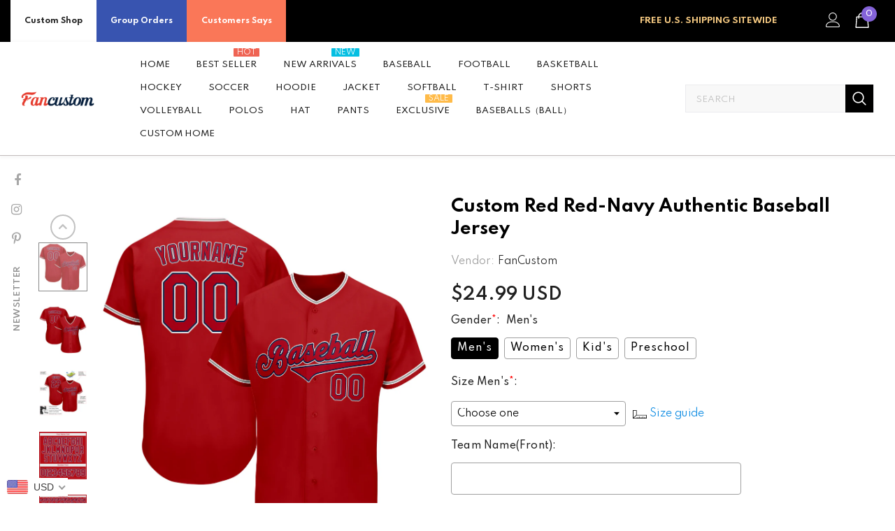

--- FILE ---
content_type: text/html; charset=utf-8
request_url: https://www.fancustom.com/products/custom-red-royal-gray-authentic-baseball-jersey-red0081
body_size: 86215
content:
  <!doctype html>
<!--[if lt IE 7]><html class="no-js lt-ie9 lt-ie8 lt-ie7" lang="en"> <![endif]-->
<!--[if IE 7]><html class="no-js lt-ie9 lt-ie8" lang="en"> <![endif]-->
<!--[if IE 8]><html class="no-js lt-ie9" lang="en"> <![endif]-->
<!--[if IE 9 ]><html class="ie9 no-js"> <![endif]-->
<!--[if (gt IE 9)|!(IE)]><!--> <html class="no-js"> <!--<![endif]-->
<head>
  <script> var ytProduct={"id":5584051667094,"title":"Custom Red Red-Navy Authentic Baseball Jersey","handle":"custom-red-royal-gray-authentic-baseball-jersey-red0081","description":"Its classic full-button design features the name and number You Custom, leaving no doubt you'll have a unique look with this jersey! \u003cbr\u003eFeatures: \u003cbr\u003e1. Material: 100% Polyester \u003cbr\u003e2. Jersey with stitched tackle twill name \u0026amp; number \u003cbr\u003e3. Moisture-wicking fabric has spongy handle, good draping property and elasticity as well as good dimensional stability and wrinkle-resistance \u003cbr\u003e4. Breathable \u0026amp; Quick-Drying \u003cbr\u003e5. Athletic Cut \u0026amp; Exquisite stitching not easy to fall off \u003cbr\u003e6. Rounded droptail hem \u003cbr\u003e7. Full-button front \u003cbr\u003e8. Tagless Collar offers clean comfort \u003cbr\u003e9. Machine wash, Do Not Tumble Dry \u003cbr\u003e10. Imported \u003cbr\u003e11. Non-alcoholic Available For Wiping or Washing","published_at":"2020-08-07T13:52:22+08:00","created_at":"2020-08-07T13:52:22+08:00","vendor":"FanCustom","type":"Authentic Baseball","tags":["Kansas City Royals","Red"],"price":2499,"price_min":2499,"price_max":2499,"available":true,"price_varies":false,"compare_at_price":0,"compare_at_price_min":0,"compare_at_price_max":0,"compare_at_price_varies":false,"variants":[{"id":35653886312598,"title":"Default Title","option1":"Default Title","option2":null,"option3":null,"sku":"Red0081","requires_shipping":true,"taxable":false,"featured_image":null,"available":true,"name":"Custom Red Red-Navy Authentic Baseball Jersey","public_title":null,"options":["Default Title"],"price":2499,"weight":1000,"compare_at_price":0,"inventory_management":"shopify","barcode":"MW20051804","requires_selling_plan":false,"selling_plan_allocations":[]}],"images":["\/\/www.fancustom.com\/cdn\/shop\/products\/red_0081.jpg?v=1602490408","\/\/www.fancustom.com\/cdn\/shop\/products\/red_0081-1.jpg?v=1607483138","\/\/www.fancustom.com\/cdn\/shop\/products\/red_0081-2.jpg?v=1607483138","\/\/www.fancustom.com\/cdn\/shop\/products\/red_0081-3.jpg?v=1607483138","\/\/www.fancustom.com\/cdn\/shop\/products\/red_0081-4.jpg?v=1607483138","\/\/www.fancustom.com\/cdn\/shop\/products\/red_0081-5.jpg?v=1607483139"],"featured_image":"\/\/www.fancustom.com\/cdn\/shop\/products\/red_0081.jpg?v=1602490408","options":["Title"],"media":[{"alt":null,"id":10587590656150,"position":1,"preview_image":{"aspect_ratio":1.0,"height":1001,"width":1001,"src":"\/\/www.fancustom.com\/cdn\/shop\/products\/red_0081.jpg?v=1602490408"},"aspect_ratio":1.0,"height":1001,"media_type":"image","src":"\/\/www.fancustom.com\/cdn\/shop\/products\/red_0081.jpg?v=1602490408","width":1001},{"alt":null,"id":16569184059585,"position":2,"preview_image":{"aspect_ratio":1.0,"height":1001,"width":1001,"src":"\/\/www.fancustom.com\/cdn\/shop\/products\/red_0081-1.jpg?v=1607483138"},"aspect_ratio":1.0,"height":1001,"media_type":"image","src":"\/\/www.fancustom.com\/cdn\/shop\/products\/red_0081-1.jpg?v=1607483138","width":1001},{"alt":null,"id":16569184092353,"position":3,"preview_image":{"aspect_ratio":1.0,"height":1001,"width":1001,"src":"\/\/www.fancustom.com\/cdn\/shop\/products\/red_0081-2.jpg?v=1607483138"},"aspect_ratio":1.0,"height":1001,"media_type":"image","src":"\/\/www.fancustom.com\/cdn\/shop\/products\/red_0081-2.jpg?v=1607483138","width":1001},{"alt":null,"id":16569184125121,"position":4,"preview_image":{"aspect_ratio":1.0,"height":1001,"width":1001,"src":"\/\/www.fancustom.com\/cdn\/shop\/products\/red_0081-3.jpg?v=1607483138"},"aspect_ratio":1.0,"height":1001,"media_type":"image","src":"\/\/www.fancustom.com\/cdn\/shop\/products\/red_0081-3.jpg?v=1607483138","width":1001},{"alt":null,"id":16569184157889,"position":5,"preview_image":{"aspect_ratio":1.0,"height":1500,"width":1500,"src":"\/\/www.fancustom.com\/cdn\/shop\/products\/red_0081-4.jpg?v=1607483138"},"aspect_ratio":1.0,"height":1500,"media_type":"image","src":"\/\/www.fancustom.com\/cdn\/shop\/products\/red_0081-4.jpg?v=1607483138","width":1500},{"alt":null,"id":16569184190657,"position":6,"preview_image":{"aspect_ratio":1.0,"height":1001,"width":1001,"src":"\/\/www.fancustom.com\/cdn\/shop\/products\/red_0081-5.jpg?v=1607483139"},"aspect_ratio":1.0,"height":1001,"media_type":"image","src":"\/\/www.fancustom.com\/cdn\/shop\/products\/red_0081-5.jpg?v=1607483139","width":1001}],"requires_selling_plan":false,"selling_plan_groups":[],"content":"Its classic full-button design features the name and number You Custom, leaving no doubt you'll have a unique look with this jersey! \u003cbr\u003eFeatures: \u003cbr\u003e1. Material: 100% Polyester \u003cbr\u003e2. Jersey with stitched tackle twill name \u0026amp; number \u003cbr\u003e3. Moisture-wicking fabric has spongy handle, good draping property and elasticity as well as good dimensional stability and wrinkle-resistance \u003cbr\u003e4. Breathable \u0026amp; Quick-Drying \u003cbr\u003e5. Athletic Cut \u0026amp; Exquisite stitching not easy to fall off \u003cbr\u003e6. Rounded droptail hem \u003cbr\u003e7. Full-button front \u003cbr\u003e8. Tagless Collar offers clean comfort \u003cbr\u003e9. Machine wash, Do Not Tumble Dry \u003cbr\u003e10. Imported \u003cbr\u003e11. Non-alcoholic Available For Wiping or Washing"}; ytSettings ={"shop_currency":"USD","money_format2":"<span class=money>${{amount}} USD</span>","money_format_without_currency":"<span class=money>${{amount}}</span>"}; window.bcpo = window.bcpo || {}; ytCart = {"note":null,"attributes":{},"original_total_price":0,"total_price":0,"total_discount":0,"total_weight":0.0,"item_count":0,"items":[],"requires_shipping":false,"currency":"USD","items_subtotal_price":0,"cart_level_discount_applications":[],"checkout_charge_amount":0};</script>
  <link rel="stylesheet" type="text/css" href="https://bigtur.360yituo.com/turntable/customized.css"> 
  

  <!-- Basic page needs ================================================== -->
  <meta charset="utf-8">
  <meta http-equiv="X-UA-Compatible" content="IE=edge,chrome=1">
	
  <!-- Title and description ================================================== -->
   
  <title>
    Custom Red Red-Navy Authentic Baseball Jersey
    
    

     &ndash; 
    FanCustom
    
  </title>
  

  
  <meta name="description" content="Its classic full-button design features the name and number You Custom, leaving no doubt you&#39;ll have a unique look with this jersey! Features: 1. Material: 100% Polyester 2. Jersey with printed name and numbers, or pay a little extra, you can have it with stitched tackle twill name &amp; number 3. Moisture-wicking fabric has spongy handle, good draping property and elasticity as well as good dimensional stability and wrinkle-resistance 4. Breathable &amp; Quick-Drying 5. Athletic Cut &amp; Exquisite stitching not easy to fall off 6. Rounded droptail hem 7. Full-button front 8. Tagless Collar offers clean comfort 9. Machine wash, Do Not Tumble Dry 10. Imported">
  
  <script src="//www.fancustom.com/cdn/shop/t/56/assets/jquery.min.js?v=27607732117813816321714276139"></script>
  <script  src="https://bigtur.360yituo.com/turntable/custom_product_options.js?v=1.5"></script>
  <script  src="https://bigtur.360yituo.com/turntable/customized.js?v=1.5"></script>
  <!-- Product meta ================================================== -->
  


  <meta property="og:type" content="product">
  <meta property="og:title" content="Custom Red Red-Navy Authentic Baseball Jersey">
  
  <meta property="og:image" content="http://www.fancustom.com/cdn/shop/products/red_0081_grande.jpg?v=1602490408">
  <meta property="og:image:secure_url" content="https://www.fancustom.com/cdn/shop/products/red_0081_grande.jpg?v=1602490408">
  
  <meta property="og:image" content="http://www.fancustom.com/cdn/shop/products/red_0081-1_grande.jpg?v=1607483138">
  <meta property="og:image:secure_url" content="https://www.fancustom.com/cdn/shop/products/red_0081-1_grande.jpg?v=1607483138">
  
  <meta property="og:image" content="http://www.fancustom.com/cdn/shop/products/red_0081-2_grande.jpg?v=1607483138">
  <meta property="og:image:secure_url" content="https://www.fancustom.com/cdn/shop/products/red_0081-2_grande.jpg?v=1607483138">
  
  <meta property="og:price:amount" content="24.99">
  <meta property="og:price:currency" content="USD">


  <meta property="og:description" content="Its classic full-button design features the name and number You Custom, leaving no doubt you&#39;ll have a unique look with this jersey! Features: 1. Material: 100% Polyester 2. Jersey with printed name and numbers, or pay a little extra, you can have it with stitched tackle twill name &amp; number 3. Moisture-wicking fabric has spongy handle, good draping property and elasticity as well as good dimensional stability and wrinkle-resistance 4. Breathable &amp; Quick-Drying 5. Athletic Cut &amp; Exquisite stitching not easy to fall off 6. Rounded droptail hem 7. Full-button front 8. Tagless Collar offers clean comfort 9. Machine wash, Do Not Tumble Dry 10. Imported">


  <meta property="og:url" content="https://www.fancustom.com/products/custom-red-royal-gray-authentic-baseball-jersey-red0081">
  <meta property="og:site_name" content="FanCustom">
  <!-- /snippets/twitter-card.liquid -->





  <meta name="twitter:card" content="product">
  <meta name="twitter:title" content="Custom Red Red-Navy Authentic Baseball Jersey">
  <meta name="twitter:description" content="Its classic full-button design features the name and number You Custom, leaving no doubt you&#39;ll have a unique look with this jersey! Features: 1. Material: 100% Polyester 2. Jersey with stitched tackle twill name &amp;amp; number 3. Moisture-wicking fabric has spongy handle, good draping property and elasticity as well as good dimensional stability and wrinkle-resistance 4. Breathable &amp;amp; Quick-Drying 5. Athletic Cut &amp;amp; Exquisite stitching not easy to fall off 6. Rounded droptail hem 7. Full-button front 8. Tagless Collar offers clean comfort 9. Machine wash, Do Not Tumble Dry 10. Imported 11. Non-alcoholic Available For Wiping or Washing">
  <meta name="twitter:image" content="https://www.fancustom.com/cdn/shop/products/red_0081_medium.jpg?v=1602490408">
  <meta name="twitter:image:width" content="240">
  <meta name="twitter:image:height" content="240">
  <meta name="twitter:label1" content="Price">
  <meta name="twitter:data1" content="$24.99 USD">
  
  <meta name="twitter:label2" content="Brand">
  <meta name="twitter:data2" content="FanCustom">
  



  <!-- Helpers ================================================== -->
  <link rel="canonical" href="https://www.fancustom.com/products/custom-red-royal-gray-authentic-baseball-jersey-red0081">
  <link canonical-shop-url="https://www.fancustom.com/">
  <meta name="viewport" content="width=device-width,initial-scale=1">
  <link rel="preload" href="//www.fancustom.com/cdn/shop/t/56/assets/vendor.min.css?v=51616302561321206221714353422" as="style">
  <link rel="preload" href="//www.fancustom.com/cdn/shop/t/56/assets/theme-styles.css?v=108625154727038209311714276139" as="style">
  <link rel="preload" href="//www.fancustom.com/cdn/shop/t/56/assets/theme-styles-responsive.css?v=27698816641873855791714276139" as="style">
  <link rel="preload" href="//www.fancustom.com/cdn/shop/t/56/assets/theme-settings.css?v=151127593707433124961736493413" as="style">
  <link rel="preload" href="//www.fancustom.com/cdn/shop/t/56/assets/header-05.css?v=180687859257110468381714276139" as="style">
  <link rel="preload" href="//www.fancustom.com/cdn/shop/t/56/assets/header-06.css?v=45365446575912306641714276139" as="style">
  <link rel="preload" href="//www.fancustom.com/cdn/shop/t/56/assets/header-07.css?v=100353581849455261521714276139" as="style">
  <link rel="preload" href="//www.fancustom.com/cdn/shop/t/56/assets/header-08.css?v=110770940473052809951714276139" as="style">
  <link rel="preload" href="//www.fancustom.com/cdn/shop/t/56/assets/footer-06.css?v=132629616272968652451714276139" as="style">
  <link rel="preload" href="//www.fancustom.com/cdn/shop/t/56/assets/footer-07.css?v=19457261069086938391714276139" as="style">
  <link rel="preload" href="//www.fancustom.com/cdn/shop/t/56/assets/footer-08.css?v=17161311055609253561714276139" as="style">
  <link rel="preload" href="//www.fancustom.com/cdn/shop/t/56/assets/footer-09.css?v=31723816694365087181714276139" as="style">
  <link rel="preload" href="//www.fancustom.com/cdn/shop/t/56/assets/product-skin.css?v=86030726725359264551714276139" as="style">
  <link rel="preload" href="//www.fancustom.com/cdn/shop/t/56/assets/layout_style_1170.css?v=175837568721092489071714276139" as="style">
  <link rel="preload" href="//www.fancustom.com/cdn/shop/t/56/assets/layout_style_fullwidth.css?v=139908533630461757151714276139" as="style">
  <link rel="preload" href="//www.fancustom.com/cdn/shop/t/56/assets/layout_style_flower.css?v=46301794337413993831714276139" as="style">
  <link rel="preload" href="//www.fancustom.com/cdn/shop/t/56/assets/layout_style_suppermarket.css?v=128954938120041481171714276139" as="style">
  <link rel="preload" href="//www.fancustom.com/cdn/shop/t/56/assets/layout_style_surfup.css?v=6333508663724808751714276139" as="style">
  <link rel="preload" href="//www.fancustom.com/cdn/shop/t/56/assets/product-supermarket.css?v=53945085461350024081714276139" as="style">
  <script src="//www.fancustom.com/cdn/shop/t/56/assets/new_function.js?v=23920766783465315241749954565"></script>
    <link href="//www.fancustom.com/cdn/shop/t/56/assets/new_css.css?v=47448531701318506131768545331" rel="stylesheet" type="text/css" media="all" />
  <!-- Favicon -->
  
  <link rel="shortcut icon" href="//www.fancustom.com/cdn/shop/files/7-16-5_F_32x32.png?v=1657961691" type="image/png">
  
  
  <!-- Styles -->
  <style>
    
@import url('https://fonts.googleapis.com/css?family=Spartan:300,300i,400,400i,500,500i,600,600i,700,700i,800,800i&display=swap');
			    

          
			        
          
    
    :root {
      --font_size: 14px;
      --font_size_minus1: 13px;
      --font_size_minus2: 12px;
      --font_size_minus3: 11px;
      --font_size_minus4: 10px;
      --font_size_plus1: 15px;
      --font_size_plus2: 16px;
      --font_size_plus3: 17px;
      --font_size_plus4: 18px;
      --font_size_plus5: 19px;
      --font_size_plus6: 20px;
      --font_size_plus7: 21px;
      --font_size_plus8: 22px;
      --font_size_plus9: 23px;
      --font_size_plus10: 24px;
      --font_size_plus11: 25px;
      --font_size_plus12: 26px;
      --font_size_plus13: 27px;
      --font_size_plus14: 28px;
      --font_size_plus15: 29px;
      --font_size_plus16: 30px;
      --font_size_plus18: 32px;
      --font_size_plus21: 35px;
      --font_size_plus22: 36px;
      --font_size_plus23: 37px;
      --font_size_plus24: 38px;
      --font_size_plus29: 43px;
      --font_size_plus33: 47px;
      --font_size_plus34: 48px;

	  --fonts_name: Spartan;
	  --fonts_name_2: Spartan;

      /* Color */
      --body_bg: #ffffff;
      --body_color: #505050;
      --link_color: #0688e2;
      --link_color_hover: #232323;
      --link_color_underline: rgba(6, 136, 226, 0.3);

      /* Breadcrumb */
      --breadcrumb_color : #999999;
      --breadcrumb_text_transform : capitalize;

      /* Header and Title */
      --page_title_font_size: 20px;
      --page_title_font_size_minus4: 16px;
      --page_title_font_size_minus6: 14px;
      --page_title_font_size_plus5: 25px;
      --page_title_color: #202020;
      --page_title_text_align : left;
      --page_title_color_underline: rgba(32, 32, 32, 0.3);

      /* Product  */
      --product_name_font_size: 13px;
      --product_name_line_height: 24px;
      --product_text_transform: capitalize;
      --product_name_font_weight: 400;
      --product_name_text_align: center;
      --product_vendor_text_transform: uppercase;
      --product_vendor_font_weight: 600;
      --product_vendor_font_size: 11px;

      --color_title_pr: #000000;
      --color_title_pr_hover: #000000;
      --color_title_pr_hover_underline: rgba(0, 0, 0, 0.3);
      --color_vendor : #202020;
      --sale_text : #ffffff;
      --bg_sale : #ed4649;
      --custom_label_text : #202020;
      --custom_label_bg : #ffffff;
      --bundle_label_text : #ffffff;
      --bundle_label_bg : #232323;
      --new_label_text : #ffffff;
      --new_label_bg : #4988f4;
      --new_label_border : #ffffff;
      --sold_out_text : #808080;
      --bg_sold_out : #ffffff;
      --color_price: #202020;
      --color_price_sale: #d81e41;
      --color_compare_price: #808080;
      --color_compare_product: #fff;
      
        --color_quick_view: #202020;
        --bg_quick_view: #000000;
      
      --border_quick_view: transparent;
      --color_wishlist: #0e0e0e;
      --bg_wishlist: rgba(0,0,0,0);
      --border_wishlist: transparent;
      --bg_wishlist_active: #ffe5e5;

      /* Button 1 */
      --background_1: #f44336;
      --color_1 : #ffffff;
      --border_1 : #8463d8;

      /* Button 2 */
      --background_2: #202020;
      --color_2 : #ffffff;
      --border_2 : #202020;

      /* Button 3 */
      --background_3: #f44336;
      --color_3 : #ffffff;
      --border_3 : #808080;

      /* Button Add To Cart */
      --color_add_to_cart : #fff;
      --border_add_to_cart : #000;
      --background_add_to_cart : #000;

      --color_add_to_cart_hover : #000;
      --border_add_to_cart_hover : #000;
      --background_add_to_cart_hover : #fff;


      /* Button */
      
        --button_font_family: Spartan;
      
      --button_font_size: px;
      --button_font_weight: ;
      --button_border_radius: px;
      --button_border_width: px;
      --button_border_style: ;
      --button_text_align: ;
      --button_text_transform: ;
      --button_letter_spacing: ;
      --button_padding_top: px;
      --button_padding_bottom: px;
      --button_padding_left: px;
      --button_padding_right: px;

      

      /* Border Color */
      --border_widget_title : #e0e0e0;
      --border_color_1 : #ebebeb;
      --border_color_2: #e7e7e7;
      --border_page_title: #eaeaea;
      --border_input: #cbcbcb;
      --border_checkbox: #d0d0d0;
      --border_dropdown: #dadada;
      --border_bt_sidebar : #f6f6f6;
      --color_icon_drop: #6b6b6b;

      
          --color_ipt: #3c3c3c;
        

      
        
          --color_slick_arrow: #323232;
          --color_border_slick_arrow: #323232;
          --color_bg_slick_arrow: #ffffff;
        
      

      /*color Mobile*/

      --color_menu_mb: #232323;
      --color_menu_level3: #3c3c3c;

      /* Mixin ================= */
      

  		  
           --font_size_btn: 15px;   
        

        
            --padding_btn: 7px 15px 7px;
        

        
          --letter_spacing_btn: .05em;
        

        
          --padding_btn_qv_add_to_cart: 12px 15px 10px;
        
          --padding_btn_bundle: 10px 15px 8px 15px;
        

      
      
          --color-price-box: var(--color_compare_price);
      

      --color_review: #000000;
      --color_review_empty: #cccccc;

      --border-product-image: #e6e6e6;

      
      --border-radius-17: 17px;
      --border-radius-50: 50%;
      

      --ask_an_expert_positon: 20vh;
      --ask_an_expert_positon_tb: 14vh;
    }
</style>
  <link href="//www.fancustom.com/cdn/shop/t/56/assets/vendor.min.css?v=51616302561321206221714353422" rel="stylesheet" type="text/css" media="all" />
<link href="//www.fancustom.com/cdn/shop/t/56/assets/theme-styles.css?v=108625154727038209311714276139" rel="stylesheet" type="text/css" media="all" />
<link href="//www.fancustom.com/cdn/shop/t/56/assets/theme-styles-responsive.css?v=27698816641873855791714276139" rel="stylesheet" type="text/css" media="all" />
<link href="//www.fancustom.com/cdn/shop/t/56/assets/theme-settings.css?v=151127593707433124961736493413" rel="stylesheet" type="text/css" media="all" />







	<link href="//www.fancustom.com/cdn/shop/t/56/assets/header-06.css?v=45365446575912306641714276139" rel="stylesheet" type="text/css" media="all" />









	<link href="//www.fancustom.com/cdn/shop/t/56/assets/footer-07.css?v=19457261069086938391714276139" rel="stylesheet" type="text/css" media="all" />









	<link href="//www.fancustom.com/cdn/shop/t/56/assets/product-supermarket.css?v=53945085461350024081714276139" rel="stylesheet" type="text/css" media="all" />














  
   <!-- Scripts -->
  <script src="//www.fancustom.com/cdn/shop/t/56/assets/jquery.min.js?v=27607732117813816321714276139" type="text/javascript"></script>
<script src="//www.fancustom.com/cdn/shop/t/56/assets/jquery-cookie.min.js?v=72365755745404048181714276139" type="text/javascript"></script>
<script src="//www.fancustom.com/cdn/shop/t/56/assets/lazysizes.min.js?v=84414966064882348651714276139" type="text/javascript"></script>

<script>
  	window.lazySizesConfig = window.lazySizesConfig || {};
    lazySizesConfig.loadMode = 1;
    window.lazySizesConfig.init = false;
    lazySizes.init();
  
    window.ajax_cart = "upsell";
    window.money_format = "<span class=money>${{amount}}</span>";//"<span class=money>${{amount}} USD</span>";
    window.shop_currency = "USD";
    window.show_multiple_currencies = false;
    window.use_color_swatch = true;
    window.product_variant_name = false;
        window.color_swatch_style = "variant";
    window.enable_sidebar_multiple_choice = true;
    window.file_url = "//www.fancustom.com/cdn/shop/files/?v=8437";
    window.asset_url = "";
    window.router = "";
    window.swatch_recently = "color, couleur";
    window.label_sale = "discount_sale";
    window.layout_style = "layout_style_1";
    window.layout_home = "";
    window.product_style = "supermarket";
    window.category_style = "default";
    window.layout_body = "default";
        
    window.inventory_text = {
        in_stock: "In stock",
        many_in_stock: "Many in stock",
        out_of_stock: "Out of stock",
        add_to_cart: "Add to cart",
        add_all_to_cart: "Add all to Cart",
        sold_out: "Sold Out",
        select_options : "Select options",
        unavailable: "Sold Out",
        view_all_collection: "View All",
        no_more_product: "No more product",
        show_options: "Show Variants",
        hide_options: "Hide Variants",
        adding : "Adding",
        thank_you : "Thank You",
        add_more : "Add More",
        cart_feedback : "Added",
        add_wishlist : "Add to Wish List",
        remove_wishlist : "Remove Wish List",
        add_wishlist_1 : "Add to wishlist",
        remove_wishlist_1 : "Remove wishlist",
        previous: "Prev",
        next: "Next",
      	pre_order : "Pre Order",
        hotStock: "Hurry up! only [inventory] left",
        view_more: "View All",
        view_less : "View Less",
        show_more: "Show More",
        show_less : "Show Less",
        days : "Days",
        hours : "Hours",
        mins : "Mins",
        secs : "Secs",

        customlabel: "Custom Label",
        newlabel: "New",
        salelabel: "Sale",
        soldoutlabel: "Sold Out",
        bundlelabel: "Bundle",

        message_compare : "You must select at least two products to compare!",
        message_iscart : "is added to your shopping cart.",

        add_compare : "Add to compare",
        remove_compare : "Remove compare",
        remove: "Remove",
        warning_quantity: "Maximum quantity",
    };
    window.multi_lang = false;
    window.collection_pagination_type = "button";

    window.newsletter_popup = true;
    window.hidden_newsletter = true;
    window.option_ptoduct1 = "size";
    window.option_ptoduct2 = "color";
    window.option_ptoduct3 = "option 3"

    /* Free Shipping Message */
    window.free_shipping_color1 = "#f44336";  
    window.free_shipping_color2 = "#ff9800";
    window.free_shipping_color3 = "#69c69c";
    window.free_shipping_price = 800;
    window.free_shipping_text = {
        free_shipping_message_1: "You qualify for free shipping!",
        free_shipping_message_2:"Only",
        free_shipping_message_3: "away from",
        free_shipping_message_4: "free shipping",
        free_shipping_1: "Free",
        free_shipping_2: "TBD",
    }

</script>

  <!-- Header hook for plugins ================================ -->
  <script>window.performance && window.performance.mark && window.performance.mark('shopify.content_for_header.start');</script><meta id="shopify-digital-wallet" name="shopify-digital-wallet" content="/44754239638/digital_wallets/dialog">
<meta name="shopify-checkout-api-token" content="c94eef020e7b34439cbc7a2d205cf1a6">
<meta id="in-context-paypal-metadata" data-shop-id="44754239638" data-venmo-supported="true" data-environment="production" data-locale="en_US" data-paypal-v4="true" data-currency="USD">
<link rel="alternate" type="application/json+oembed" href="https://www.fancustom.com/products/custom-red-royal-gray-authentic-baseball-jersey-red0081.oembed">
<script async="async" src="/checkouts/internal/preloads.js?locale=en-US"></script>
<link rel="preconnect" href="https://shop.app" crossorigin="anonymous">
<script async="async" src="https://shop.app/checkouts/internal/preloads.js?locale=en-US&shop_id=44754239638" crossorigin="anonymous"></script>
<script id="shopify-features" type="application/json">{"accessToken":"c94eef020e7b34439cbc7a2d205cf1a6","betas":["rich-media-storefront-analytics"],"domain":"www.fancustom.com","predictiveSearch":true,"shopId":44754239638,"locale":"en"}</script>
<script>var Shopify = Shopify || {};
Shopify.shop = "fancustom.myshopify.com";
Shopify.locale = "en";
Shopify.currency = {"active":"USD","rate":"1.0"};
Shopify.country = "US";
Shopify.theme = {"name":"Ella-5.1.0-sections 2026\/1\/21 正式版","id":141078364390,"schema_name":"Ella","schema_version":"5.1.0","theme_store_id":null,"role":"main"};
Shopify.theme.handle = "null";
Shopify.theme.style = {"id":null,"handle":null};
Shopify.cdnHost = "www.fancustom.com/cdn";
Shopify.routes = Shopify.routes || {};
Shopify.routes.root = "/";</script>
<script type="module">!function(o){(o.Shopify=o.Shopify||{}).modules=!0}(window);</script>
<script>!function(o){function n(){var o=[];function n(){o.push(Array.prototype.slice.apply(arguments))}return n.q=o,n}var t=o.Shopify=o.Shopify||{};t.loadFeatures=n(),t.autoloadFeatures=n()}(window);</script>
<script>
  window.ShopifyPay = window.ShopifyPay || {};
  window.ShopifyPay.apiHost = "shop.app\/pay";
  window.ShopifyPay.redirectState = null;
</script>
<script id="shop-js-analytics" type="application/json">{"pageType":"product"}</script>
<script defer="defer" async type="module" src="//www.fancustom.com/cdn/shopifycloud/shop-js/modules/v2/client.init-shop-cart-sync_BdyHc3Nr.en.esm.js"></script>
<script defer="defer" async type="module" src="//www.fancustom.com/cdn/shopifycloud/shop-js/modules/v2/chunk.common_Daul8nwZ.esm.js"></script>
<script type="module">
  await import("//www.fancustom.com/cdn/shopifycloud/shop-js/modules/v2/client.init-shop-cart-sync_BdyHc3Nr.en.esm.js");
await import("//www.fancustom.com/cdn/shopifycloud/shop-js/modules/v2/chunk.common_Daul8nwZ.esm.js");

  window.Shopify.SignInWithShop?.initShopCartSync?.({"fedCMEnabled":true,"windoidEnabled":true});

</script>
<script>
  window.Shopify = window.Shopify || {};
  if (!window.Shopify.featureAssets) window.Shopify.featureAssets = {};
  window.Shopify.featureAssets['shop-js'] = {"shop-cart-sync":["modules/v2/client.shop-cart-sync_QYOiDySF.en.esm.js","modules/v2/chunk.common_Daul8nwZ.esm.js"],"init-fed-cm":["modules/v2/client.init-fed-cm_DchLp9rc.en.esm.js","modules/v2/chunk.common_Daul8nwZ.esm.js"],"shop-button":["modules/v2/client.shop-button_OV7bAJc5.en.esm.js","modules/v2/chunk.common_Daul8nwZ.esm.js"],"init-windoid":["modules/v2/client.init-windoid_DwxFKQ8e.en.esm.js","modules/v2/chunk.common_Daul8nwZ.esm.js"],"shop-cash-offers":["modules/v2/client.shop-cash-offers_DWtL6Bq3.en.esm.js","modules/v2/chunk.common_Daul8nwZ.esm.js","modules/v2/chunk.modal_CQq8HTM6.esm.js"],"shop-toast-manager":["modules/v2/client.shop-toast-manager_CX9r1SjA.en.esm.js","modules/v2/chunk.common_Daul8nwZ.esm.js"],"init-shop-email-lookup-coordinator":["modules/v2/client.init-shop-email-lookup-coordinator_UhKnw74l.en.esm.js","modules/v2/chunk.common_Daul8nwZ.esm.js"],"pay-button":["modules/v2/client.pay-button_DzxNnLDY.en.esm.js","modules/v2/chunk.common_Daul8nwZ.esm.js"],"avatar":["modules/v2/client.avatar_BTnouDA3.en.esm.js"],"init-shop-cart-sync":["modules/v2/client.init-shop-cart-sync_BdyHc3Nr.en.esm.js","modules/v2/chunk.common_Daul8nwZ.esm.js"],"shop-login-button":["modules/v2/client.shop-login-button_D8B466_1.en.esm.js","modules/v2/chunk.common_Daul8nwZ.esm.js","modules/v2/chunk.modal_CQq8HTM6.esm.js"],"init-customer-accounts-sign-up":["modules/v2/client.init-customer-accounts-sign-up_C8fpPm4i.en.esm.js","modules/v2/client.shop-login-button_D8B466_1.en.esm.js","modules/v2/chunk.common_Daul8nwZ.esm.js","modules/v2/chunk.modal_CQq8HTM6.esm.js"],"init-shop-for-new-customer-accounts":["modules/v2/client.init-shop-for-new-customer-accounts_CVTO0Ztu.en.esm.js","modules/v2/client.shop-login-button_D8B466_1.en.esm.js","modules/v2/chunk.common_Daul8nwZ.esm.js","modules/v2/chunk.modal_CQq8HTM6.esm.js"],"init-customer-accounts":["modules/v2/client.init-customer-accounts_dRgKMfrE.en.esm.js","modules/v2/client.shop-login-button_D8B466_1.en.esm.js","modules/v2/chunk.common_Daul8nwZ.esm.js","modules/v2/chunk.modal_CQq8HTM6.esm.js"],"shop-follow-button":["modules/v2/client.shop-follow-button_CkZpjEct.en.esm.js","modules/v2/chunk.common_Daul8nwZ.esm.js","modules/v2/chunk.modal_CQq8HTM6.esm.js"],"lead-capture":["modules/v2/client.lead-capture_BntHBhfp.en.esm.js","modules/v2/chunk.common_Daul8nwZ.esm.js","modules/v2/chunk.modal_CQq8HTM6.esm.js"],"checkout-modal":["modules/v2/client.checkout-modal_CfxcYbTm.en.esm.js","modules/v2/chunk.common_Daul8nwZ.esm.js","modules/v2/chunk.modal_CQq8HTM6.esm.js"],"shop-login":["modules/v2/client.shop-login_Da4GZ2H6.en.esm.js","modules/v2/chunk.common_Daul8nwZ.esm.js","modules/v2/chunk.modal_CQq8HTM6.esm.js"],"payment-terms":["modules/v2/client.payment-terms_MV4M3zvL.en.esm.js","modules/v2/chunk.common_Daul8nwZ.esm.js","modules/v2/chunk.modal_CQq8HTM6.esm.js"]};
</script>
<script>(function() {
  var isLoaded = false;
  function asyncLoad() {
    if (isLoaded) return;
    isLoaded = true;
    var urls = ["https:\/\/contactform.hulkapps.com\/skeletopapp.js?shop=fancustom.myshopify.com","https:\/\/loox.io\/widget\/Nk-sHlltBc\/loox.1617953066414.js?shop=fancustom.myshopify.com","https:\/\/str.rise-ai.com\/?shop=fancustom.myshopify.com","https:\/\/strn.rise-ai.com\/?shop=fancustom.myshopify.com","\/\/cdn.shopify.com\/proxy\/eb760b8db1fedd9178b2cfe0078a9311bfc15df1902c4c7d06af5e84abc2f2b6\/api.goaffpro.com\/loader.js?shop=fancustom.myshopify.com\u0026sp-cache-control=cHVibGljLCBtYXgtYWdlPTkwMA","https:\/\/gtranslate.io\/shopify\/gtranslate.js?shop=fancustom.myshopify.com","https:\/\/d9fvwtvqz2fm1.cloudfront.net\/shop\/js\/discount-on-cart-pro.min.js?shop=fancustom.myshopify.com","https:\/\/sdks.zalify.com\/pixel.js?wid=clbbjgspm1684391qln0nrpgxfr\u0026shop=fancustom.myshopify.com","https:\/\/s3.eu-west-1.amazonaws.com\/production-klarna-il-shopify-osm\/d3bc5d6366701989e2db5a93793900883f2d31a6\/fancustom.myshopify.com-1768965058349.js?shop=fancustom.myshopify.com"];
    for (var i = 0; i < urls.length; i++) {
      var s = document.createElement('script');
      s.type = 'text/javascript';
      s.async = true;
      s.src = urls[i];
      var x = document.getElementsByTagName('script')[0];
      x.parentNode.insertBefore(s, x);
    }
  };
  if(window.attachEvent) {
    window.attachEvent('onload', asyncLoad);
  } else {
    window.addEventListener('load', asyncLoad, false);
  }
})();</script>
<script id="__st">var __st={"a":44754239638,"offset":28800,"reqid":"3be96f27-a6b8-43bd-9a72-08b31b05b885-1769026756","pageurl":"www.fancustom.com\/products\/custom-red-royal-gray-authentic-baseball-jersey-red0081","u":"eb94a62e1126","p":"product","rtyp":"product","rid":5584051667094};</script>
<script>window.ShopifyPaypalV4VisibilityTracking = true;</script>
<script id="captcha-bootstrap">!function(){'use strict';const t='contact',e='account',n='new_comment',o=[[t,t],['blogs',n],['comments',n],[t,'customer']],c=[[e,'customer_login'],[e,'guest_login'],[e,'recover_customer_password'],[e,'create_customer']],r=t=>t.map((([t,e])=>`form[action*='/${t}']:not([data-nocaptcha='true']) input[name='form_type'][value='${e}']`)).join(','),a=t=>()=>t?[...document.querySelectorAll(t)].map((t=>t.form)):[];function s(){const t=[...o],e=r(t);return a(e)}const i='password',u='form_key',d=['recaptcha-v3-token','g-recaptcha-response','h-captcha-response',i],f=()=>{try{return window.sessionStorage}catch{return}},m='__shopify_v',_=t=>t.elements[u];function p(t,e,n=!1){try{const o=window.sessionStorage,c=JSON.parse(o.getItem(e)),{data:r}=function(t){const{data:e,action:n}=t;return t[m]||n?{data:e,action:n}:{data:t,action:n}}(c);for(const[e,n]of Object.entries(r))t.elements[e]&&(t.elements[e].value=n);n&&o.removeItem(e)}catch(o){console.error('form repopulation failed',{error:o})}}const l='form_type',E='cptcha';function T(t){t.dataset[E]=!0}const w=window,h=w.document,L='Shopify',v='ce_forms',y='captcha';let A=!1;((t,e)=>{const n=(g='f06e6c50-85a8-45c8-87d0-21a2b65856fe',I='https://cdn.shopify.com/shopifycloud/storefront-forms-hcaptcha/ce_storefront_forms_captcha_hcaptcha.v1.5.2.iife.js',D={infoText:'Protected by hCaptcha',privacyText:'Privacy',termsText:'Terms'},(t,e,n)=>{const o=w[L][v],c=o.bindForm;if(c)return c(t,g,e,D).then(n);var r;o.q.push([[t,g,e,D],n]),r=I,A||(h.body.append(Object.assign(h.createElement('script'),{id:'captcha-provider',async:!0,src:r})),A=!0)});var g,I,D;w[L]=w[L]||{},w[L][v]=w[L][v]||{},w[L][v].q=[],w[L][y]=w[L][y]||{},w[L][y].protect=function(t,e){n(t,void 0,e),T(t)},Object.freeze(w[L][y]),function(t,e,n,w,h,L){const[v,y,A,g]=function(t,e,n){const i=e?o:[],u=t?c:[],d=[...i,...u],f=r(d),m=r(i),_=r(d.filter((([t,e])=>n.includes(e))));return[a(f),a(m),a(_),s()]}(w,h,L),I=t=>{const e=t.target;return e instanceof HTMLFormElement?e:e&&e.form},D=t=>v().includes(t);t.addEventListener('submit',(t=>{const e=I(t);if(!e)return;const n=D(e)&&!e.dataset.hcaptchaBound&&!e.dataset.recaptchaBound,o=_(e),c=g().includes(e)&&(!o||!o.value);(n||c)&&t.preventDefault(),c&&!n&&(function(t){try{if(!f())return;!function(t){const e=f();if(!e)return;const n=_(t);if(!n)return;const o=n.value;o&&e.removeItem(o)}(t);const e=Array.from(Array(32),(()=>Math.random().toString(36)[2])).join('');!function(t,e){_(t)||t.append(Object.assign(document.createElement('input'),{type:'hidden',name:u})),t.elements[u].value=e}(t,e),function(t,e){const n=f();if(!n)return;const o=[...t.querySelectorAll(`input[type='${i}']`)].map((({name:t})=>t)),c=[...d,...o],r={};for(const[a,s]of new FormData(t).entries())c.includes(a)||(r[a]=s);n.setItem(e,JSON.stringify({[m]:1,action:t.action,data:r}))}(t,e)}catch(e){console.error('failed to persist form',e)}}(e),e.submit())}));const S=(t,e)=>{t&&!t.dataset[E]&&(n(t,e.some((e=>e===t))),T(t))};for(const o of['focusin','change'])t.addEventListener(o,(t=>{const e=I(t);D(e)&&S(e,y())}));const B=e.get('form_key'),M=e.get(l),P=B&&M;t.addEventListener('DOMContentLoaded',(()=>{const t=y();if(P)for(const e of t)e.elements[l].value===M&&p(e,B);[...new Set([...A(),...v().filter((t=>'true'===t.dataset.shopifyCaptcha))])].forEach((e=>S(e,t)))}))}(h,new URLSearchParams(w.location.search),n,t,e,['guest_login'])})(!0,!0)}();</script>
<script integrity="sha256-4kQ18oKyAcykRKYeNunJcIwy7WH5gtpwJnB7kiuLZ1E=" data-source-attribution="shopify.loadfeatures" defer="defer" src="//www.fancustom.com/cdn/shopifycloud/storefront/assets/storefront/load_feature-a0a9edcb.js" crossorigin="anonymous"></script>
<script crossorigin="anonymous" defer="defer" src="//www.fancustom.com/cdn/shopifycloud/storefront/assets/shopify_pay/storefront-65b4c6d7.js?v=20250812"></script>
<script data-source-attribution="shopify.dynamic_checkout.dynamic.init">var Shopify=Shopify||{};Shopify.PaymentButton=Shopify.PaymentButton||{isStorefrontPortableWallets:!0,init:function(){window.Shopify.PaymentButton.init=function(){};var t=document.createElement("script");t.src="https://www.fancustom.com/cdn/shopifycloud/portable-wallets/latest/portable-wallets.en.js",t.type="module",document.head.appendChild(t)}};
</script>
<script data-source-attribution="shopify.dynamic_checkout.buyer_consent">
  function portableWalletsHideBuyerConsent(e){var t=document.getElementById("shopify-buyer-consent"),n=document.getElementById("shopify-subscription-policy-button");t&&n&&(t.classList.add("hidden"),t.setAttribute("aria-hidden","true"),n.removeEventListener("click",e))}function portableWalletsShowBuyerConsent(e){var t=document.getElementById("shopify-buyer-consent"),n=document.getElementById("shopify-subscription-policy-button");t&&n&&(t.classList.remove("hidden"),t.removeAttribute("aria-hidden"),n.addEventListener("click",e))}window.Shopify?.PaymentButton&&(window.Shopify.PaymentButton.hideBuyerConsent=portableWalletsHideBuyerConsent,window.Shopify.PaymentButton.showBuyerConsent=portableWalletsShowBuyerConsent);
</script>
<script data-source-attribution="shopify.dynamic_checkout.cart.bootstrap">document.addEventListener("DOMContentLoaded",(function(){function t(){return document.querySelector("shopify-accelerated-checkout-cart, shopify-accelerated-checkout")}if(t())Shopify.PaymentButton.init();else{new MutationObserver((function(e,n){t()&&(Shopify.PaymentButton.init(),n.disconnect())})).observe(document.body,{childList:!0,subtree:!0})}}));
</script>
<link id="shopify-accelerated-checkout-styles" rel="stylesheet" media="screen" href="https://www.fancustom.com/cdn/shopifycloud/portable-wallets/latest/accelerated-checkout-backwards-compat.css" crossorigin="anonymous">
<style id="shopify-accelerated-checkout-cart">
        #shopify-buyer-consent {
  margin-top: 1em;
  display: inline-block;
  width: 100%;
}

#shopify-buyer-consent.hidden {
  display: none;
}

#shopify-subscription-policy-button {
  background: none;
  border: none;
  padding: 0;
  text-decoration: underline;
  font-size: inherit;
  cursor: pointer;
}

#shopify-subscription-policy-button::before {
  box-shadow: none;
}

      </style>

<script>window.performance && window.performance.mark && window.performance.mark('shopify.content_for_header.end');</script>

  <!--[if lt IE 9]>
  <script src="//html5shiv.googlecode.com/svn/trunk/html5.js" type="text/javascript"></script>
  <![endif]-->

  
  
  

  <script>

    Shopify.productOptionsMap = {};
    Shopify.quickViewOptionsMap = {};

    Shopify.updateOptionsInSelector = function(selectorIndex, wrapperSlt) {
        Shopify.optionsMap = wrapperSlt === '.product' ? Shopify.productOptionsMap : Shopify.quickViewOptionsMap;

        switch (selectorIndex) {
            case 0:
                var key = 'root';
                var selector = $(wrapperSlt + ' .single-option-selector:eq(0)');
                break;
            case 1:
                var key = $(wrapperSlt + ' .single-option-selector:eq(0)').val();
                var selector = $(wrapperSlt + ' .single-option-selector:eq(1)');
                break;
            case 2:
                var key = $(wrapperSlt + ' .single-option-selector:eq(0)').val();
                key += ' / ' + $(wrapperSlt + ' .single-option-selector:eq(1)').val();
                var selector = $(wrapperSlt + ' .single-option-selector:eq(2)');
        }

        var initialValue = selector.val();
        selector.empty();

        var availableOptions = Shopify.optionsMap[key];

        if (availableOptions && availableOptions.length) {
            for (var i = 0; i < availableOptions.length; i++) {
                var option = availableOptions[i].replace('-sold-out','');
                var newOption = $('<option></option>').val(option).html(option);

                selector.append(newOption);
            }

            $(wrapperSlt + ' .swatch[data-option-index="' + selectorIndex + '"] .swatch-element').each(function() {
                // debugger;
                if ($.inArray($(this).attr('data-value'), availableOptions) !== -1) {
                    $(this).addClass('available').removeClass('soldout').find(':radio').prop('disabled',false).prop('checked',true);
                }
                else {
                    if ($.inArray($(this).attr('data-value') + '-sold-out', availableOptions) !== -1) {
                        $(this).addClass('available').addClass('soldout').find(':radio').prop('disabled',false).prop('checked',true);
                    } else {
                        $(this).removeClass('available').addClass('soldout').find(':radio').prop('disabled',true).prop('checked',false);
                    }
                    
                }
            });

            if ($.inArray(initialValue, availableOptions) !== -1) {
                selector.val(initialValue);
            }

            selector.trigger('change');
        };
    };

    Shopify.linkOptionSelectors = function(product, wrapperSlt, check) {
        // Building our mapping object.
        Shopify.optionsMap = wrapperSlt === '.product' ? Shopify.productOptionsMap : Shopify.quickViewOptionsMap;
        var arr_1= [],
            arr_2= [],
            arr_3= [];

        Shopify.optionsMap['root'] == [];
        for (var i = 0; i < product.variants.length; i++) {
            var variant = product.variants[i];
            if (variant) {
                var key1 = variant.option1;
                var key2 = variant.option1 + ' / ' + variant.option2;
                Shopify.optionsMap[key1] = [];
                Shopify.optionsMap[key2] = [];
            }
        }
        for (var i = 0; i < product.variants.length; i++) {
            var variant = product.variants[i];
            if (variant) {
                if (window.use_color_swatch) {
                    if (variant.available) {
                        // Gathering values for the 1st drop-down.
                        Shopify.optionsMap['root'] = Shopify.optionsMap['root'] || [];

                        // if ($.inArray(variant.option1 + '-sold-out', Shopify.optionsMap['root']) !== -1) {
                        //     Shopify.optionsMap['root'].pop();
                        // } 

                        arr_1.push(variant.option1);
                        arr_1 = $.unique(arr_1);

                        Shopify.optionsMap['root'].push(variant.option1);

                        Shopify.optionsMap['root'] = Shopify.uniq(Shopify.optionsMap['root']);

                        // Gathering values for the 2nd drop-down.
                        if (product.options.length > 1) {
                        var key = variant.option1;
                            Shopify.optionsMap[key] = Shopify.optionsMap[key] || [];
                            // if ($.inArray(variant.option2 + '-sold-out', Shopify.optionsMap[key]) !== -1) {
                            //     Shopify.optionsMap[key].pop();
                            // } 
                            Shopify.optionsMap[key].push(variant.option2);
                            if ($.inArray(variant.option2, arr_2) === -1) {
                                arr_2.push(variant.option2);
                                arr_2 = $.unique(arr_2);
                            }
                            Shopify.optionsMap[key] = Shopify.uniq(Shopify.optionsMap[key]);
                        }

                        // Gathering values for the 3rd drop-down.
                        if (product.options.length === 3) {
                            var key = variant.option1 + ' / ' + variant.option2;
                            Shopify.optionsMap[key] = Shopify.optionsMap[key] || [];
                            Shopify.optionsMap[key].push(variant.option3);

                            if ($.inArray(variant.option3, arr_3) === -1) {
                                arr_3.push(variant.option3);
                                arr_3 = $.unique(arr_3);
                            }
                            
                            Shopify.optionsMap[key] = Shopify.uniq(Shopify.optionsMap[key]);
                        }
                    } else {
                        // Gathering values for the 1st drop-down.
                        Shopify.optionsMap['root'] = Shopify.optionsMap['root'] || [];
                        if ($.inArray(variant.option1, arr_1) === -1) {
                            Shopify.optionsMap['root'].push(variant.option1 + '-sold-out');
                        }
                        
                        Shopify.optionsMap['root'] = Shopify.uniq(Shopify.optionsMap['root']);

                        // Gathering values for the 2nd drop-down.
                        if (product.options.length > 1) {
                            var key = variant.option1;
                            Shopify.optionsMap[key] = Shopify.optionsMap[key] || [];
                            // Shopify.optionsMap[key].push(variant.option2);

                            // if ($.inArray(variant.option2, arr_2) === -1) {
                                Shopify.optionsMap[key].push(variant.option2 + '-sold-out');
                            // }
                            
                            Shopify.optionsMap[key] = Shopify.uniq(Shopify.optionsMap[key]);
                        }

                        // Gathering values for the 3rd drop-down.
                        if (product.options.length === 3) {
                            var key = variant.option1 + ' / ' + variant.option2;
                            Shopify.optionsMap[key] = Shopify.optionsMap[key] || [];
//                             if ($.inArray(variant.option3, arr_3) === -1) {
                                Shopify.optionsMap[key].push(variant.option3 + '-sold-out');
//                             }
                            Shopify.optionsMap[key] = Shopify.uniq(Shopify.optionsMap[key]);
                        }

                    }
                } else {
                    // Gathering values for the 1st drop-down.
                    if (check) {
                        if (variant.available) {
                            Shopify.optionsMap['root'] = Shopify.optionsMap['root'] || [];
                            Shopify.optionsMap['root'].push(variant.option1);
                            Shopify.optionsMap['root'] = Shopify.uniq(Shopify.optionsMap['root']);

                            // Gathering values for the 2nd drop-down.
                            if (product.options.length > 1) {
                            var key = variant.option1;
                                Shopify.optionsMap[key] = Shopify.optionsMap[key] || [];
                                Shopify.optionsMap[key].push(variant.option2);
                                Shopify.optionsMap[key] = Shopify.uniq(Shopify.optionsMap[key]);
                            }

                            // Gathering values for the 3rd drop-down.
                            if (product.options.length === 3) {
                                var key = variant.option1 + ' / ' + variant.option2;
                                Shopify.optionsMap[key] = Shopify.optionsMap[key] || [];
                                Shopify.optionsMap[key].push(variant.option3);
                                Shopify.optionsMap[key] = Shopify.uniq(Shopify.optionsMap[key]);
                            }
                        }
                    } else {
                        Shopify.optionsMap['root'] = Shopify.optionsMap['root'] || [];

                        Shopify.optionsMap['root'].push(variant.option1);
                        Shopify.optionsMap['root'] = Shopify.uniq(Shopify.optionsMap['root']);

                        // Gathering values for the 2nd drop-down.
                        if (product.options.length > 1) {
                        var key = variant.option1;
                            Shopify.optionsMap[key] = Shopify.optionsMap[key] || [];
                            Shopify.optionsMap[key].push(variant.option2);
                            Shopify.optionsMap[key] = Shopify.uniq(Shopify.optionsMap[key]);
                        }

                        // Gathering values for the 3rd drop-down.
                        if (product.options.length === 3) {
                            var key = variant.option1 + ' / ' + variant.option2;
                            Shopify.optionsMap[key] = Shopify.optionsMap[key] || [];
                            Shopify.optionsMap[key].push(variant.option3);
                            Shopify.optionsMap[key] = Shopify.uniq(Shopify.optionsMap[key]);
                        }
                    }
                    
                }
            }
        };

        // Update options right away.
        Shopify.updateOptionsInSelector(0, wrapperSlt);

        if (product.options.length > 1) Shopify.updateOptionsInSelector(1, wrapperSlt);
        if (product.options.length === 3) Shopify.updateOptionsInSelector(2, wrapperSlt);

        // When there is an update in the first dropdown.
        $(wrapperSlt + " .single-option-selector:eq(0)").change(function() {
            Shopify.updateOptionsInSelector(1, wrapperSlt);
            if (product.options.length === 3) Shopify.updateOptionsInSelector(2, wrapperSlt);
            return true;
        });

        // When there is an update in the second dropdown.
        $(wrapperSlt + " .single-option-selector:eq(1)").change(function() {
            if (product.options.length === 3) Shopify.updateOptionsInSelector(2, wrapperSlt);
            return true;
        });
    };
</script>
  
  <script nomodule src="https://unpkg.com/@google/model-viewer/dist/model-viewer-legacy.js"></script>
  
	<script>var loox_global_hash = '1767996293921';</script><style>.loox-reviews-default { max-width: 1200px; margin: 0 auto; }.loox-rating .loox-icon { color:#dbc309; }
:root { --lxs-rating-icon-color: #dbc309; }</style>





<script>
  function KDStrikeoutSubtotal(subtotalSelector){
    var subTotalHtml = `<span class=money>$0.00</span>`.replace('"', '\"');
    var newTotalHtml = `<span class=money>$-0.10</span>`.replace('"', '\"');
    document.querySelector(subtotalSelector).innerHTML = "<del class='af_del_overwrite'>"+ subTotalHtml + "</del> " + newTotalHtml;
  }
</script>

  <!-- Yandex Metrica -->
  <script type="text/javascript">
    /* PRELOADS */
const loadScript = (callback) => {
    callback();
};

document.addEventListener("DOMContentLoaded", () => {
    loadScript(function() {
        window.dataLayer = window.dataLayer || [];

        let sku = '';
        let template = "product";

        const cart = {
            'products': []
        };


        const triggersList = {
            cartTriggers: 'form[action="/cart/add"] [type="submit"],.add-to-cart,.cart-btn',
            viewCart: 'form[action="/cart"],.my-cart,.trigger-cart,#mobileCart',
            removeCartTrigger: '[href*="/cart/change"]',
            cartVisableSelector: ['.inlinecart.is-active,.inline-cart.is-active'],
        };

        const storeData = {
            dynamicCart: false,
            cart: cart.products,
            wishlist: null,
            removeCart: null
        }

        if (template.match(/.*product.*/gi) && !template.match(/.*collection.*/gi)) {
            let product_view = {
                'products': [{
                    'id': "5584051667094",
                    'name': "Custom Red Red-Navy Authentic Baseball Jersey",
                    'price': "24.99",
                    'brand': "FanCustom",
                    'category': "",
                    
                        
                            
                                "variant": "Default Title",
                            
                        
                    
                }]
            };

            function productView() {
                sku = '';

                dataLayer.push({
                    "ecommerce": {
                        "detail": product_view
                    }
                });
            }

            productView();

            triggersList.cartTriggers.split(',').forEach(selector => {
                let element = document.querySelector(selector);
                if (element) {
                    element.addEventListener('click', () => {
                       let skumatch = "";
                        if (sku != skumatch) {
                            productView();
                        }
                    });
                }
            });
        }

        if (template.match(/.*cart.*/gi)) {
            triggersList.removeCartTrigger.split(',').forEach(selector => {
                let elements = document.querySelectorAll(selector);
                if (elements) {
                    elements.forEach(element => {
                        element.addEventListener('click', (event) => {
                            event.preventDefault();
                            fetch('/cart.js')
                                .then(response => response.json())
                                .then(data => {
                                    storeData.removeCart = data;
                                    let products_remove = {
                                        'products': storeData.removeCart.items.map(function(line_item) {
                                            return {
                                                'id': line_item.id,
                                                'name': line_item.title,
                                                'quantity': line_item.quantity
                                            }
                                        })
                                    };

                                    dataLayer.push({
                                        "ecommerce": {
                                            "remove": products_remove
                                        }
                                    });
                                });
                        });
                    });
                }
            });
        }

        triggersList.cartTriggers.split(',').forEach(selector => {
            let elements = document.querySelectorAll(selector);
            if (elements) {
                elements.forEach(element => {
                    element.addEventListener('click', (event) => {
                        let product_add = {
                            'products': [{
                                'id': "5584051667094",
                                'name': "Custom Red Red-Navy Authentic Baseball Jersey",
                                'price': "24.99",
                                'brand': "FanCustom",
                                'category': "",
                                
                                  
                                    
                                        "variant": "Default Title",
                                    
                                  
                                
                                'quantity': document.querySelector('[name="quantity"]') ? document.querySelector('[name="quantity"]').value : "1",
                            }]
                        };

                        dataLayer.push({
                            "ecommerce": {
                                "add": product_add
                            }
                        });
                    });
                });
            }
        });

    });
});
</script>

  <!-- Yandex Metrica -->
  <!-- Google Tag Manager -->
<script>(function(w,d,s,l,i){w[l]=w[l]||[];w[l].push({'gtm.start':
new Date().getTime(),event:'gtm.js'});var f=d.getElementsByTagName(s)[0],
j=d.createElement(s),dl=l!='dataLayer'?'&l='+l:'';j.async=true;j.src=
'https://www.googletagmanager.com/gtm.js?id='+i+dl;f.parentNode.insertBefore(j,f);
})(window,document,'script','dataLayer','GTM-5S9Z76C');</script>
<!-- End Google Tag Manager -->




<!-- BEGIN app block: shopify://apps/klaviyo-email-marketing-sms/blocks/klaviyo-onsite-embed/2632fe16-c075-4321-a88b-50b567f42507 -->












  <script async src="https://static.klaviyo.com/onsite/js/XnB45x/klaviyo.js?company_id=XnB45x"></script>
  <script>!function(){if(!window.klaviyo){window._klOnsite=window._klOnsite||[];try{window.klaviyo=new Proxy({},{get:function(n,i){return"push"===i?function(){var n;(n=window._klOnsite).push.apply(n,arguments)}:function(){for(var n=arguments.length,o=new Array(n),w=0;w<n;w++)o[w]=arguments[w];var t="function"==typeof o[o.length-1]?o.pop():void 0,e=new Promise((function(n){window._klOnsite.push([i].concat(o,[function(i){t&&t(i),n(i)}]))}));return e}}})}catch(n){window.klaviyo=window.klaviyo||[],window.klaviyo.push=function(){var n;(n=window._klOnsite).push.apply(n,arguments)}}}}();</script>

  
    <script id="viewed_product">
      if (item == null) {
        var _learnq = _learnq || [];

        var MetafieldReviews = null
        var MetafieldYotpoRating = null
        var MetafieldYotpoCount = null
        var MetafieldLooxRating = null
        var MetafieldLooxCount = null
        var okendoProduct = null
        var okendoProductReviewCount = null
        var okendoProductReviewAverageValue = null
        try {
          // The following fields are used for Customer Hub recently viewed in order to add reviews.
          // This information is not part of __kla_viewed. Instead, it is part of __kla_viewed_reviewed_items
          MetafieldReviews = {};
          MetafieldYotpoRating = null
          MetafieldYotpoCount = null
          MetafieldLooxRating = "5"
          MetafieldLooxCount = "2"

          okendoProduct = null
          // If the okendo metafield is not legacy, it will error, which then requires the new json formatted data
          if (okendoProduct && 'error' in okendoProduct) {
            okendoProduct = null
          }
          okendoProductReviewCount = okendoProduct ? okendoProduct.reviewCount : null
          okendoProductReviewAverageValue = okendoProduct ? okendoProduct.reviewAverageValue : null
        } catch (error) {
          console.error('Error in Klaviyo onsite reviews tracking:', error);
        }

        var item = {
          Name: "Custom Red Red-Navy Authentic Baseball Jersey",
          ProductID: 5584051667094,
          Categories: ["all","Baseball Authentic","Baseball Team","Custom Baseball Jerseys","Custom Baseball Jerseys","Custom Baseball Jerseys New Arrivals","Custom Baseball Red Jerseys","Fan Authentic Baseball Jerseys","Jerseys \u0026 Shorts \u0026 Hoodies \u0026 Hat \u0026 T-SHIRT \u0026 hockey \u0026 Pants \u0026 Jacket \u0026 Baseballs"],
          ImageURL: "https://www.fancustom.com/cdn/shop/products/red_0081_grande.jpg?v=1602490408",
          URL: "https://www.fancustom.com/products/custom-red-royal-gray-authentic-baseball-jersey-red0081",
          Brand: "FanCustom",
          Price: "$24.99",
          Value: "24.99",
          CompareAtPrice: "$0.00"
        };
        _learnq.push(['track', 'Viewed Product', item]);
        _learnq.push(['trackViewedItem', {
          Title: item.Name,
          ItemId: item.ProductID,
          Categories: item.Categories,
          ImageUrl: item.ImageURL,
          Url: item.URL,
          Metadata: {
            Brand: item.Brand,
            Price: item.Price,
            Value: item.Value,
            CompareAtPrice: item.CompareAtPrice
          },
          metafields:{
            reviews: MetafieldReviews,
            yotpo:{
              rating: MetafieldYotpoRating,
              count: MetafieldYotpoCount,
            },
            loox:{
              rating: MetafieldLooxRating,
              count: MetafieldLooxCount,
            },
            okendo: {
              rating: okendoProductReviewAverageValue,
              count: okendoProductReviewCount,
            }
          }
        }]);
      }
    </script>
  




  <script>
    window.klaviyoReviewsProductDesignMode = false
  </script>







<!-- END app block --><!-- BEGIN app block: shopify://apps/zalify-pixel-popups-emails/blocks/popup-embed/0f5e9b69-424e-42a3-8bd7-8d5b75dd8130 -->
<meta class="zalify-popup" data-app-key="fancustom" />
<script data-version="2.0">


const isCheckLightHouse = () => {
  try {
    const lightHouse =
      (navigator.userAgentData &&
        JSON.stringify(navigator.userAgentData).indexOf('Lighthouse') >
          -1) ||
      navigator.userAgent.indexOf('Chrome-Lighthouse') > -1;
    return Boolean(lightHouse);
  } catch (error) {}
  return false;
};
if (!isCheckLightHouse()) {
  document.write('\<script src="https://sdks.zalify.com/pixel.js"\>\<\/script\>\<script src="https://sdk-tracking.zalify.com/app-embed.js?shop_key=fancustom"\>\<\/script\>')
}


</script>

<script>
  window.zalifyShopify = {
    product :  
          {
            "id": "5584051667094",
            "title": "Custom Red Red-Navy Authentic Baseball Jersey",
            "handle": "custom-red-royal-gray-authentic-baseball-jersey-red0081",
            "published_at": "2020-08-07 13:52:22 +0800",
            "created_at":  "2020-08-07 13:52:22 +0800",
            "vendor": "FanCustom",
            "type": "Authentic Baseball",
            "price": 2499,
            "price_min": 2499,
            "price_max": 2499,
            "available": true,
            "variants": [{"id":35653886312598,"title":"Default Title","option1":"Default Title","option2":null,"option3":null,"sku":"Red0081","requires_shipping":true,"taxable":false,"featured_image":null,"available":true,"name":"Custom Red Red-Navy Authentic Baseball Jersey","public_title":null,"options":["Default Title"],"price":2499,"weight":1000,"compare_at_price":0,"inventory_management":"shopify","barcode":"MW20051804","requires_selling_plan":false,"selling_plan_allocations":[]},]

          }
        ,
    collection:
        
            null
        


     ,
    search:
      
        null
      


  }
</script>

<script>
(function(){

// 增强实时分析
function getCookie(cname) {
 const name = cname + '=';
 const ca = document.cookie.split(';');
 for (let i = 0; i < ca.length; i++) {
   const c = ca[i].trim();
   if (c.indexOf(name) == 0) return c.substring(name.length, c.length);
 }
 return '';
}

function setCookie(
 name,
 value,
 timeout = 365 * 86400,
) {
 try {
   const d = new Date();
   d.setTime(d.getTime() + timeout * 1000);
   const expires = 'expires=' + d.toUTCString();
   const mainDomain = location.origin.includes('wwww') ? getMainDomain(location.origin) :'';
   const domain =  mainDomain?'domain=' + mainDomain :'';
   const expiresString = timeout === 0 ? '' : ';' + expires;

   document.cookie = name + '=' + value + expiresString + ';' + domain + '';
 } catch (error) {

 }
}

function getMainDomain(url) {
 let mainDomain = url.match(
   /(?:https?:\/\/)?(?:[^@\n]+@)?(?:www\.)?([^:/\n]+)/im,
 )?.[1];
 if (!mainDomain) {
   return url;
 }
 if (mainDomain.split('.').length > 2) {
   const parts = mainDomain.split('.');
   mainDomain = parts.slice(parts.length - 2).join('.');
 }

 return mainDomain;
}


const landingPageKey = 'zalify_landing_page';

function getLandingPage() {
 return localStorage.getItem(landingPageKey) || getCookie(landingPageKey);
}

function setLandingPage(url) {
 if (getLandingPage()) {
   return;
 }
 localStorage.setItem(landingPageKey, url);
 setCookie(landingPageKey, url);
}

const key = 'zalify_referrer';


function setReferrer(url) {
 // 因为只拿第一个 landing page 匹配的 referrer，
 if (getLandingPage()) {
   return;
 }
 localStorage.setItem(key, url);
 setCookie(key, url);
}
try {
 // 顺序不能反
 setReferrer(document.referrer);
 setLandingPage(location.href);
 console.log('landing_page',getLandingPage())
} catch (error) {}
})()
</script>

<!-- END app block --><!-- BEGIN app block: shopify://apps/pagefly-page-builder/blocks/app-embed/83e179f7-59a0-4589-8c66-c0dddf959200 -->

<!-- BEGIN app snippet: pagefly-cro-ab-testing-main -->







<script>
  ;(function () {
    const url = new URL(window.location)
    const viewParam = url.searchParams.get('view')
    if (viewParam && viewParam.includes('variant-pf-')) {
      url.searchParams.set('pf_v', viewParam)
      url.searchParams.delete('view')
      window.history.replaceState({}, '', url)
    }
  })()
</script>



<script type='module'>
  
  window.PAGEFLY_CRO = window.PAGEFLY_CRO || {}

  window.PAGEFLY_CRO['data_debug'] = {
    original_template_suffix: "all_products",
    allow_ab_test: false,
    ab_test_start_time: 0,
    ab_test_end_time: 0,
    today_date_time: 1769026757000,
  }
  window.PAGEFLY_CRO['GA4'] = { enabled: false}
</script>

<!-- END app snippet -->








  <script src='https://cdn.shopify.com/extensions/019bb4f9-aed6-78a3-be91-e9d44663e6bf/pagefly-page-builder-215/assets/pagefly-helper.js' defer='defer'></script>

  <script src='https://cdn.shopify.com/extensions/019bb4f9-aed6-78a3-be91-e9d44663e6bf/pagefly-page-builder-215/assets/pagefly-general-helper.js' defer='defer'></script>

  <script src='https://cdn.shopify.com/extensions/019bb4f9-aed6-78a3-be91-e9d44663e6bf/pagefly-page-builder-215/assets/pagefly-snap-slider.js' defer='defer'></script>

  <script src='https://cdn.shopify.com/extensions/019bb4f9-aed6-78a3-be91-e9d44663e6bf/pagefly-page-builder-215/assets/pagefly-slideshow-v3.js' defer='defer'></script>

  <script src='https://cdn.shopify.com/extensions/019bb4f9-aed6-78a3-be91-e9d44663e6bf/pagefly-page-builder-215/assets/pagefly-slideshow-v4.js' defer='defer'></script>

  <script src='https://cdn.shopify.com/extensions/019bb4f9-aed6-78a3-be91-e9d44663e6bf/pagefly-page-builder-215/assets/pagefly-glider.js' defer='defer'></script>

  <script src='https://cdn.shopify.com/extensions/019bb4f9-aed6-78a3-be91-e9d44663e6bf/pagefly-page-builder-215/assets/pagefly-slideshow-v1-v2.js' defer='defer'></script>

  <script src='https://cdn.shopify.com/extensions/019bb4f9-aed6-78a3-be91-e9d44663e6bf/pagefly-page-builder-215/assets/pagefly-product-media.js' defer='defer'></script>

  <script src='https://cdn.shopify.com/extensions/019bb4f9-aed6-78a3-be91-e9d44663e6bf/pagefly-page-builder-215/assets/pagefly-product.js' defer='defer'></script>


<script id='pagefly-helper-data' type='application/json'>
  {
    "page_optimization": {
      "assets_prefetching": false
    },
    "elements_asset_mapper": {
      "Accordion": "https://cdn.shopify.com/extensions/019bb4f9-aed6-78a3-be91-e9d44663e6bf/pagefly-page-builder-215/assets/pagefly-accordion.js",
      "Accordion3": "https://cdn.shopify.com/extensions/019bb4f9-aed6-78a3-be91-e9d44663e6bf/pagefly-page-builder-215/assets/pagefly-accordion3.js",
      "CountDown": "https://cdn.shopify.com/extensions/019bb4f9-aed6-78a3-be91-e9d44663e6bf/pagefly-page-builder-215/assets/pagefly-countdown.js",
      "GMap1": "https://cdn.shopify.com/extensions/019bb4f9-aed6-78a3-be91-e9d44663e6bf/pagefly-page-builder-215/assets/pagefly-gmap.js",
      "GMap2": "https://cdn.shopify.com/extensions/019bb4f9-aed6-78a3-be91-e9d44663e6bf/pagefly-page-builder-215/assets/pagefly-gmap.js",
      "GMapBasicV2": "https://cdn.shopify.com/extensions/019bb4f9-aed6-78a3-be91-e9d44663e6bf/pagefly-page-builder-215/assets/pagefly-gmap.js",
      "GMapAdvancedV2": "https://cdn.shopify.com/extensions/019bb4f9-aed6-78a3-be91-e9d44663e6bf/pagefly-page-builder-215/assets/pagefly-gmap.js",
      "HTML.Video": "https://cdn.shopify.com/extensions/019bb4f9-aed6-78a3-be91-e9d44663e6bf/pagefly-page-builder-215/assets/pagefly-htmlvideo.js",
      "HTML.Video2": "https://cdn.shopify.com/extensions/019bb4f9-aed6-78a3-be91-e9d44663e6bf/pagefly-page-builder-215/assets/pagefly-htmlvideo2.js",
      "HTML.Video3": "https://cdn.shopify.com/extensions/019bb4f9-aed6-78a3-be91-e9d44663e6bf/pagefly-page-builder-215/assets/pagefly-htmlvideo2.js",
      "BackgroundVideo": "https://cdn.shopify.com/extensions/019bb4f9-aed6-78a3-be91-e9d44663e6bf/pagefly-page-builder-215/assets/pagefly-htmlvideo2.js",
      "Instagram": "https://cdn.shopify.com/extensions/019bb4f9-aed6-78a3-be91-e9d44663e6bf/pagefly-page-builder-215/assets/pagefly-instagram.js",
      "Instagram2": "https://cdn.shopify.com/extensions/019bb4f9-aed6-78a3-be91-e9d44663e6bf/pagefly-page-builder-215/assets/pagefly-instagram.js",
      "Insta3": "https://cdn.shopify.com/extensions/019bb4f9-aed6-78a3-be91-e9d44663e6bf/pagefly-page-builder-215/assets/pagefly-instagram3.js",
      "Tabs": "https://cdn.shopify.com/extensions/019bb4f9-aed6-78a3-be91-e9d44663e6bf/pagefly-page-builder-215/assets/pagefly-tab.js",
      "Tabs3": "https://cdn.shopify.com/extensions/019bb4f9-aed6-78a3-be91-e9d44663e6bf/pagefly-page-builder-215/assets/pagefly-tab3.js",
      "ProductBox": "https://cdn.shopify.com/extensions/019bb4f9-aed6-78a3-be91-e9d44663e6bf/pagefly-page-builder-215/assets/pagefly-cart.js",
      "FBPageBox2": "https://cdn.shopify.com/extensions/019bb4f9-aed6-78a3-be91-e9d44663e6bf/pagefly-page-builder-215/assets/pagefly-facebook.js",
      "FBLikeButton2": "https://cdn.shopify.com/extensions/019bb4f9-aed6-78a3-be91-e9d44663e6bf/pagefly-page-builder-215/assets/pagefly-facebook.js",
      "TwitterFeed2": "https://cdn.shopify.com/extensions/019bb4f9-aed6-78a3-be91-e9d44663e6bf/pagefly-page-builder-215/assets/pagefly-twitter.js",
      "Paragraph4": "https://cdn.shopify.com/extensions/019bb4f9-aed6-78a3-be91-e9d44663e6bf/pagefly-page-builder-215/assets/pagefly-paragraph4.js",

      "AliReviews": "https://cdn.shopify.com/extensions/019bb4f9-aed6-78a3-be91-e9d44663e6bf/pagefly-page-builder-215/assets/pagefly-3rd-elements.js",
      "BackInStock": "https://cdn.shopify.com/extensions/019bb4f9-aed6-78a3-be91-e9d44663e6bf/pagefly-page-builder-215/assets/pagefly-3rd-elements.js",
      "GloboBackInStock": "https://cdn.shopify.com/extensions/019bb4f9-aed6-78a3-be91-e9d44663e6bf/pagefly-page-builder-215/assets/pagefly-3rd-elements.js",
      "GrowaveWishlist": "https://cdn.shopify.com/extensions/019bb4f9-aed6-78a3-be91-e9d44663e6bf/pagefly-page-builder-215/assets/pagefly-3rd-elements.js",
      "InfiniteOptionsShopPad": "https://cdn.shopify.com/extensions/019bb4f9-aed6-78a3-be91-e9d44663e6bf/pagefly-page-builder-215/assets/pagefly-3rd-elements.js",
      "InkybayProductPersonalizer": "https://cdn.shopify.com/extensions/019bb4f9-aed6-78a3-be91-e9d44663e6bf/pagefly-page-builder-215/assets/pagefly-3rd-elements.js",
      "LimeSpot": "https://cdn.shopify.com/extensions/019bb4f9-aed6-78a3-be91-e9d44663e6bf/pagefly-page-builder-215/assets/pagefly-3rd-elements.js",
      "Loox": "https://cdn.shopify.com/extensions/019bb4f9-aed6-78a3-be91-e9d44663e6bf/pagefly-page-builder-215/assets/pagefly-3rd-elements.js",
      "Opinew": "https://cdn.shopify.com/extensions/019bb4f9-aed6-78a3-be91-e9d44663e6bf/pagefly-page-builder-215/assets/pagefly-3rd-elements.js",
      "Powr": "https://cdn.shopify.com/extensions/019bb4f9-aed6-78a3-be91-e9d44663e6bf/pagefly-page-builder-215/assets/pagefly-3rd-elements.js",
      "ProductReviews": "https://cdn.shopify.com/extensions/019bb4f9-aed6-78a3-be91-e9d44663e6bf/pagefly-page-builder-215/assets/pagefly-3rd-elements.js",
      "PushOwl": "https://cdn.shopify.com/extensions/019bb4f9-aed6-78a3-be91-e9d44663e6bf/pagefly-page-builder-215/assets/pagefly-3rd-elements.js",
      "ReCharge": "https://cdn.shopify.com/extensions/019bb4f9-aed6-78a3-be91-e9d44663e6bf/pagefly-page-builder-215/assets/pagefly-3rd-elements.js",
      "Rivyo": "https://cdn.shopify.com/extensions/019bb4f9-aed6-78a3-be91-e9d44663e6bf/pagefly-page-builder-215/assets/pagefly-3rd-elements.js",
      "TrackingMore": "https://cdn.shopify.com/extensions/019bb4f9-aed6-78a3-be91-e9d44663e6bf/pagefly-page-builder-215/assets/pagefly-3rd-elements.js",
      "Vitals": "https://cdn.shopify.com/extensions/019bb4f9-aed6-78a3-be91-e9d44663e6bf/pagefly-page-builder-215/assets/pagefly-3rd-elements.js",
      "Wiser": "https://cdn.shopify.com/extensions/019bb4f9-aed6-78a3-be91-e9d44663e6bf/pagefly-page-builder-215/assets/pagefly-3rd-elements.js"
    },
    "custom_elements_mapper": {
      "pf-click-action-element": "https://cdn.shopify.com/extensions/019bb4f9-aed6-78a3-be91-e9d44663e6bf/pagefly-page-builder-215/assets/pagefly-click-action-element.js",
      "pf-dialog-element": "https://cdn.shopify.com/extensions/019bb4f9-aed6-78a3-be91-e9d44663e6bf/pagefly-page-builder-215/assets/pagefly-dialog-element.js"
    }
  }
</script>


<!-- END app block --><!-- BEGIN app block: shopify://apps/easy-variant-images/blocks/embed_via/bfecabd5-49af-4d37-8214-f0f4649f4cb3 --><!-- BEGIN app snippet: mvi --><script> 
var spice_mainObject = {};
var spice_allImages = [];
var spice_commonImages;
var spice_varImages = [];
var spice_variantImages;
var spice_tempObject = {};
var spice_allTags = [];
var spice_allVariants = [];
var spice_allImagesNoVideo = [];
var spice_evi_productJSON = {"id":5584051667094,"title":"Custom Red Red-Navy Authentic Baseball Jersey","handle":"custom-red-royal-gray-authentic-baseball-jersey-red0081","description":"Its classic full-button design features the name and number You Custom, leaving no doubt you'll have a unique look with this jersey! \u003cbr\u003eFeatures: \u003cbr\u003e1. Material: 100% Polyester \u003cbr\u003e2. Jersey with stitched tackle twill name \u0026amp; number \u003cbr\u003e3. Moisture-wicking fabric has spongy handle, good draping property and elasticity as well as good dimensional stability and wrinkle-resistance \u003cbr\u003e4. Breathable \u0026amp; Quick-Drying \u003cbr\u003e5. Athletic Cut \u0026amp; Exquisite stitching not easy to fall off \u003cbr\u003e6. Rounded droptail hem \u003cbr\u003e7. Full-button front \u003cbr\u003e8. Tagless Collar offers clean comfort \u003cbr\u003e9. Machine wash, Do Not Tumble Dry \u003cbr\u003e10. Imported \u003cbr\u003e11. Non-alcoholic Available For Wiping or Washing","published_at":"2020-08-07T13:52:22+08:00","created_at":"2020-08-07T13:52:22+08:00","vendor":"FanCustom","type":"Authentic Baseball","tags":["Kansas City Royals","Red"],"price":2499,"price_min":2499,"price_max":2499,"available":true,"price_varies":false,"compare_at_price":0,"compare_at_price_min":0,"compare_at_price_max":0,"compare_at_price_varies":false,"variants":[{"id":35653886312598,"title":"Default Title","option1":"Default Title","option2":null,"option3":null,"sku":"Red0081","requires_shipping":true,"taxable":false,"featured_image":null,"available":true,"name":"Custom Red Red-Navy Authentic Baseball Jersey","public_title":null,"options":["Default Title"],"price":2499,"weight":1000,"compare_at_price":0,"inventory_management":"shopify","barcode":"MW20051804","requires_selling_plan":false,"selling_plan_allocations":[]}],"images":["\/\/www.fancustom.com\/cdn\/shop\/products\/red_0081.jpg?v=1602490408","\/\/www.fancustom.com\/cdn\/shop\/products\/red_0081-1.jpg?v=1607483138","\/\/www.fancustom.com\/cdn\/shop\/products\/red_0081-2.jpg?v=1607483138","\/\/www.fancustom.com\/cdn\/shop\/products\/red_0081-3.jpg?v=1607483138","\/\/www.fancustom.com\/cdn\/shop\/products\/red_0081-4.jpg?v=1607483138","\/\/www.fancustom.com\/cdn\/shop\/products\/red_0081-5.jpg?v=1607483139"],"featured_image":"\/\/www.fancustom.com\/cdn\/shop\/products\/red_0081.jpg?v=1602490408","options":["Title"],"media":[{"alt":null,"id":10587590656150,"position":1,"preview_image":{"aspect_ratio":1.0,"height":1001,"width":1001,"src":"\/\/www.fancustom.com\/cdn\/shop\/products\/red_0081.jpg?v=1602490408"},"aspect_ratio":1.0,"height":1001,"media_type":"image","src":"\/\/www.fancustom.com\/cdn\/shop\/products\/red_0081.jpg?v=1602490408","width":1001},{"alt":null,"id":16569184059585,"position":2,"preview_image":{"aspect_ratio":1.0,"height":1001,"width":1001,"src":"\/\/www.fancustom.com\/cdn\/shop\/products\/red_0081-1.jpg?v=1607483138"},"aspect_ratio":1.0,"height":1001,"media_type":"image","src":"\/\/www.fancustom.com\/cdn\/shop\/products\/red_0081-1.jpg?v=1607483138","width":1001},{"alt":null,"id":16569184092353,"position":3,"preview_image":{"aspect_ratio":1.0,"height":1001,"width":1001,"src":"\/\/www.fancustom.com\/cdn\/shop\/products\/red_0081-2.jpg?v=1607483138"},"aspect_ratio":1.0,"height":1001,"media_type":"image","src":"\/\/www.fancustom.com\/cdn\/shop\/products\/red_0081-2.jpg?v=1607483138","width":1001},{"alt":null,"id":16569184125121,"position":4,"preview_image":{"aspect_ratio":1.0,"height":1001,"width":1001,"src":"\/\/www.fancustom.com\/cdn\/shop\/products\/red_0081-3.jpg?v=1607483138"},"aspect_ratio":1.0,"height":1001,"media_type":"image","src":"\/\/www.fancustom.com\/cdn\/shop\/products\/red_0081-3.jpg?v=1607483138","width":1001},{"alt":null,"id":16569184157889,"position":5,"preview_image":{"aspect_ratio":1.0,"height":1500,"width":1500,"src":"\/\/www.fancustom.com\/cdn\/shop\/products\/red_0081-4.jpg?v=1607483138"},"aspect_ratio":1.0,"height":1500,"media_type":"image","src":"\/\/www.fancustom.com\/cdn\/shop\/products\/red_0081-4.jpg?v=1607483138","width":1500},{"alt":null,"id":16569184190657,"position":6,"preview_image":{"aspect_ratio":1.0,"height":1001,"width":1001,"src":"\/\/www.fancustom.com\/cdn\/shop\/products\/red_0081-5.jpg?v=1607483139"},"aspect_ratio":1.0,"height":1001,"media_type":"image","src":"\/\/www.fancustom.com\/cdn\/shop\/products\/red_0081-5.jpg?v=1607483139","width":1001}],"requires_selling_plan":false,"selling_plan_groups":[],"content":"Its classic full-button design features the name and number You Custom, leaving no doubt you'll have a unique look with this jersey! \u003cbr\u003eFeatures: \u003cbr\u003e1. Material: 100% Polyester \u003cbr\u003e2. Jersey with stitched tackle twill name \u0026amp; number \u003cbr\u003e3. Moisture-wicking fabric has spongy handle, good draping property and elasticity as well as good dimensional stability and wrinkle-resistance \u003cbr\u003e4. Breathable \u0026amp; Quick-Drying \u003cbr\u003e5. Athletic Cut \u0026amp; Exquisite stitching not easy to fall off \u003cbr\u003e6. Rounded droptail hem \u003cbr\u003e7. Full-button front \u003cbr\u003e8. Tagless Collar offers clean comfort \u003cbr\u003e9. Machine wash, Do Not Tumble Dry \u003cbr\u003e10. Imported \u003cbr\u003e11. Non-alcoholic Available For Wiping or Washing"};


    var sg_title = `Default Title`;
    var sg_id = parseInt("35653886312598");
    spice_allVariants.push({id: sg_id, title: sg_title});spice_allTags.push("Kansas City Royals");spice_allTags.push("Red");var spice_showOrNo = (spice_allTags.indexOf("spiceEvi_showOrNo") > -1)
    ? true
    : false;
    var mImg = '//www.fancustom.com/cdn/shop/products/red_0081.jpg?v=1602490408';
        spice_allImages.push(mImg.replace("https:", "").split("?").shift());var mImg = '//www.fancustom.com/cdn/shop/products/red_0081-1.jpg?v=1607483138';
        spice_allImages.push(mImg.replace("https:", "").split("?").shift());var mImg = '//www.fancustom.com/cdn/shop/products/red_0081-2.jpg?v=1607483138';
        spice_allImages.push(mImg.replace("https:", "").split("?").shift());var mImg = '//www.fancustom.com/cdn/shop/products/red_0081-3.jpg?v=1607483138';
        spice_allImages.push(mImg.replace("https:", "").split("?").shift());var mImg = '//www.fancustom.com/cdn/shop/products/red_0081-4.jpg?v=1607483138';
        spice_allImages.push(mImg.replace("https:", "").split("?").shift());var mImg = '//www.fancustom.com/cdn/shop/products/red_0081-5.jpg?v=1607483139';
        spice_allImages.push(mImg.replace("https:", "").split("?").shift());var noVidImg = '//www.fancustom.com/cdn/shop/products/red_0081.jpg?v=1602490408';
        spice_allImagesNoVideo.push(noVidImg.replace("https:", "").split("?").shift());
var noVidImg = '//www.fancustom.com/cdn/shop/products/red_0081-1.jpg?v=1607483138';
        spice_allImagesNoVideo.push(noVidImg.replace("https:", "").split("?").shift());
var noVidImg = '//www.fancustom.com/cdn/shop/products/red_0081-2.jpg?v=1607483138';
        spice_allImagesNoVideo.push(noVidImg.replace("https:", "").split("?").shift());
var noVidImg = '//www.fancustom.com/cdn/shop/products/red_0081-3.jpg?v=1607483138';
        spice_allImagesNoVideo.push(noVidImg.replace("https:", "").split("?").shift());
var noVidImg = '//www.fancustom.com/cdn/shop/products/red_0081-4.jpg?v=1607483138';
        spice_allImagesNoVideo.push(noVidImg.replace("https:", "").split("?").shift());
var noVidImg = '//www.fancustom.com/cdn/shop/products/red_0081-5.jpg?v=1607483139';
        spice_allImagesNoVideo.push(noVidImg.replace("https:", "").split("?").shift());


var assignedImages = spice_varImages.filter(function (item, pos) {
    return spice_varImages.indexOf(item) == pos
});

var [firstAssignedImage] = assignedImages;
var firstIndex = spice_allImages.indexOf(firstAssignedImage);
spice_commonImages = spice_allImages.filter(function (elem, index) {
    return index < firstIndex
});
spice_variantImages = spice_allImages.filter(function (elem, index) {
    return spice_commonImages.indexOf(elem) < 0
});
spice_variantImages.forEach(function (elem, index) {
    if (assignedImages.indexOf(elem) > -1) {
        spice_tempObject[elem] = []
    }
    if (Object.keys(spice_tempObject).length > 0) {
        var lastKey = Object.keys(spice_tempObject)[
            Object
                .keys(spice_tempObject)
                .length - 1
        ];
        spice_tempObject[lastKey].push(elem)
    }
});
Object
    .keys(spice_mainObject)
    .forEach(function (elem, index) {
        var thisVal = spice_mainObject[elem];
        var newVal = spice_tempObject[thisVal];
        spice_mainObject[elem] = newVal
    });

</script>
<!-- END app snippet -->


<script type="text/javascript">
  const sg_evi_insertScript = (src) => {
    let sg_evi_script = document.createElement("script");
    sg_evi_script.src = src;
    sg_evi_script.async = true;
    document.currentScript ? document.currentScript.insertAdjacentElement("afterend", sg_evi_script) : document.head.appendChild(sg_evi_script);
  };

  const sg_evi_isProductPage = "product" == "product";
  const sg_evi_metafieldExists = {"error":"json not allowed for this object"};

  let sg_evi_scriptUrl = "https:\/\/cdnbevi.spicegems.com\/js\/serve\/fancustom.myshopify.com\/v1\/index_321ef7de8bce29c63073e2a95de2c7a08de76dd5.js?v=live312\u0026shop=fancustom.myshopify.com";

  const sg_evi_themeRole = (typeof Shopify !== "undefined" && Shopify.theme && Shopify.theme.role) ? Shopify.theme.role : "main";
  if (sg_evi_themeRole !== "main") {
    sg_evi_scriptUrl = null;
  }

  if (sg_evi_metafieldExists && sg_evi_isProductPage) {
    sg_evi_insertScript(sg_evi_scriptUrl);
  } else if (!sg_evi_metafieldExists) {
    sg_evi_insertScript(sg_evi_scriptUrl);
  }
</script>


<!-- END app block --><!-- BEGIN app block: shopify://apps/beast-currency-converter/blocks/doubly/267afa86-a419-4d5b-a61b-556038e7294d -->


	<script>
		var DoublyGlobalCurrency, catchXHR = true, bccAppVersion = 1;
       	var DoublyGlobal = {
			theme : 'flags_theme',
			spanClass : 'money',
			cookieName : '_g1657174713',
			ratesUrl :  'https://init.grizzlyapps.com/9e32c84f0db4f7b1eb40c32bdb0bdea9',
			geoUrl : 'https://currency.grizzlyapps.com/83d400c612f9a099fab8f76dcab73a48',
			shopCurrency : 'USD',
            allowedCurrencies : '["USD","EUR","GBP","CAD","AUD"]',
			countriesJSON : '[]',
			currencyMessage : 'All orders are processed in USD. While the content of your cart is currently displayed in <span class="selected-currency"></span>, you will checkout using USD at the most current exchange rate.',
            currencyFormat : 'money_with_currency_format',
			euroFormat : 'amount',
            removeDecimals : 0,
            roundDecimals : 0,
            roundTo : '99',
            autoSwitch : 0,
			showPriceOnHover : 0,
            showCurrencyMessage : false,
			hideConverter : '',
			forceJqueryLoad : false,
			beeketing : true,
			themeScript : '',
			customerScriptBefore : '',
			customerScriptAfter : '',
			debug: false
		};

		<!-- inline script: fixes + various plugin js functions -->
		DoublyGlobal.themeScript = "if(DoublyGlobal.debug) debugger;jQueryGrizzly('head').append('<style> .header-panel .doubly-wrapper { margin-left: 24px !important; } .header-bottom.on .header-panel .doubly-wrapper { margin: 13px 70px 0 0 !important; float:left; } .doubly-float { z-index: 2147483647 !important; } .doubly-message { margin:0px; } .header-bottom.on .doubly-wrapper {display: none;} <\/style>'); jQueryGrizzly('body').append('<div class=\"doubly-wrapper\"><\/div>'); if (jQueryGrizzly('.cart-row .doubly-message').length==0) { jQueryGrizzly('.cart-row #cartSpecialInstructions').after('<div class=\"doubly-message\"><\/div>'); } function doublyReposition() { if (jQueryGrizzly(window).width()<768) { jQueryGrizzly('.doubly-wrapper').appendTo('body'); jQueryGrizzly('.doubly-wrapper').addClass('doubly-float'); jQueryGrizzly('.doubly-nice-select').removeClass('slim'); } else if (jQueryGrizzly(window).width()>=768) { jQueryGrizzly('.doubly-wrapper').insertBefore('.header-panel .customer-links'); jQueryGrizzly('.doubly-wrapper').removeClass('doubly-float'); jQueryGrizzly('.doubly-nice-select').addClass('slim'); } } function afterCurrencySwitcherInit() { doublyReposition(); } jQueryGrizzly(window).resize(function(){ doublyReposition(); }); jQueryGrizzly('#product-variants .swatch-element label').click(function() { setTimeout(function(){ DoublyCurrency.convertAll(jQueryGrizzly('[name=doubly-currencies]').val()); initExtraFeatures(); },1); }); jQueryGrizzly('.selectize-input.has-options').click(function() { setTimeout(function() { jQueryGrizzly('.selectize-dropdown .option').mousedown(function() { setTimeout(function(){ DoublyCurrency.convertAll(jQueryGrizzly('[name=doubly-currencies]').val()); initExtraFeatures(); },10); }); },10); });";
                    DoublyGlobal.initNiceSelect = function(){
                        !function(e) {
                            e.fn.niceSelect = function() {
                                this.each(function() {
                                    var s = e(this);
                                    var t = s.next()
                                    , n = s.find('option')
                                    , a = s.find('option:selected');
                                    t.find('.current').html('<span class="flags flags-' + a.data('country') + '"></span> &nbsp;' + a.data('display') || a.text());
                                }),
                                e(document).off('.nice_select'),
                                e(document).on('click.nice_select', '.doubly-nice-select.doubly-nice-select', function(s) {
                                    var t = e(this);
                                    e('.doubly-nice-select').not(t).removeClass('open'),
                                    t.toggleClass('open'),
                                    t.hasClass('open') ? (t.find('.option'),
                                    t.find('.focus').removeClass('focus'),
                                    t.find('.selected').addClass('focus')) : t.focus()
                                }),
                                e(document).on('click.nice_select', function(s) {
                                    0 === e(s.target).closest('.doubly-nice-select').length && e('.doubly-nice-select').removeClass('open').find('.option')
                                }),
                                e(document).on('click.nice_select', '.doubly-nice-select .option', function(s) {
                                    var t = e(this);
                                    e('.doubly-nice-select').each(function() {
                                        var s = e(this).find('.option[data-value="' + t.data('value') + '"]')
                                        , n = s.closest('.doubly-nice-select');
                                        n.find('.selected').removeClass('selected'),
                                        s.addClass('selected');
                                        var a = '<span class="flags flags-' + s.data('country') + '"></span> &nbsp;' + s.data('display') || s.text();
                                        n.find('.current').html(a),
                                        n.prev('select').val(s.data('value')).trigger('change')
                                    })
                                }),
                                e(document).on('keydown.nice_select', '.doubly-nice-select', function(s) {
                                    var t = e(this)
                                    , n = e(t.find('.focus') || t.find('.list .option.selected'));
                                    if (32 == s.keyCode || 13 == s.keyCode)
                                        return t.hasClass('open') ? n.trigger('click') : t.trigger('click'),
                                        !1;
                                    if (40 == s.keyCode)
                                        return t.hasClass('open') ? n.next().length > 0 && (t.find('.focus').removeClass('focus'),
                                        n.next().addClass('focus')) : t.trigger('click'),
                                        !1;
                                    if (38 == s.keyCode)
                                        return t.hasClass('open') ? n.prev().length > 0 && (t.find('.focus').removeClass('focus'),
                                        n.prev().addClass('focus')) : t.trigger('click'),
                                        !1;
                                    if (27 == s.keyCode)
                                        t.hasClass('open') && t.trigger('click');
                                    else if (9 == s.keyCode && t.hasClass('open'))
                                        return !1
                                })
                            }
                        }(jQueryGrizzly);
                    };
                DoublyGlobal.addSelect = function(){
                    /* add select in select wrapper or body */  
                    if (jQueryGrizzly('.doubly-wrapper').length>0) { 
                        var doublyWrapper = '.doubly-wrapper';
                    } else if (jQueryGrizzly('.doubly-float').length==0) {
                        var doublyWrapper = '.doubly-float';
                        jQueryGrizzly('body').append('<div class="doubly-float"></div>');
                    }
                    document.querySelectorAll(doublyWrapper).forEach(function(el) {
                        el.insertAdjacentHTML('afterbegin', '<select class="currency-switcher right noreplace" name="doubly-currencies"><option value="USD" data-country="United-States" data-currency-symbol="&#36;" data-display="USD">US Dollar</option><option value="EUR" data-country="European-Union" data-currency-symbol="&#8364;" data-display="EUR">Euro</option><option value="GBP" data-country="United-Kingdom" data-currency-symbol="&#163;" data-display="GBP">British Pound Sterling</option><option value="CAD" data-country="Canada" data-currency-symbol="&#36;" data-display="CAD">Canadian Dollar</option><option value="AUD" data-country="Australia" data-currency-symbol="&#36;" data-display="AUD">Australian Dollar</option></select> <div class="doubly-nice-select currency-switcher right" data-nosnippet> <span class="current notranslate"></span> <ul class="list"> <li class="option notranslate" data-value="USD" data-country="United-States" data-currency-symbol="&#36;" data-display="USD"><span class="flags flags-United-States"></span> &nbsp;US Dollar</li><li class="option notranslate" data-value="EUR" data-country="European-Union" data-currency-symbol="&#8364;" data-display="EUR"><span class="flags flags-European-Union"></span> &nbsp;Euro</li><li class="option notranslate" data-value="GBP" data-country="United-Kingdom" data-currency-symbol="&#163;" data-display="GBP"><span class="flags flags-United-Kingdom"></span> &nbsp;British Pound Sterling</li><li class="option notranslate" data-value="CAD" data-country="Canada" data-currency-symbol="&#36;" data-display="CAD"><span class="flags flags-Canada"></span> &nbsp;Canadian Dollar</li><li class="option notranslate" data-value="AUD" data-country="Australia" data-currency-symbol="&#36;" data-display="AUD"><span class="flags flags-Australia"></span> &nbsp;Australian Dollar</li> </ul> </div>');
                    });
                }
		var bbb = "";
	</script>
	
	
	<!-- inline styles -->
	<style> 
		
		.flags{background-image:url("https://cdn.shopify.com/extensions/01997e3d-dbe8-7f57-a70f-4120f12c2b07/currency-54/assets/currency-flags.png")}
		.flags-small{background-image:url("https://cdn.shopify.com/extensions/01997e3d-dbe8-7f57-a70f-4120f12c2b07/currency-54/assets/currency-flags-small.png")}
		select.currency-switcher{display:none}.doubly-nice-select{-webkit-tap-highlight-color:transparent;background-color:#fff;border-radius:5px;border:1px solid #e8e8e8;box-sizing:border-box;cursor:pointer;display:block;float:left;font-family:"Helvetica Neue",Arial;font-size:14px;font-weight:400;height:42px;line-height:40px;outline:0;padding-left:12px;padding-right:30px;position:relative;text-align:left!important;transition:none;/*transition:all .2s ease-in-out;*/-webkit-user-select:none;-moz-user-select:none;-ms-user-select:none;user-select:none;white-space:nowrap;width:auto}.doubly-nice-select:hover{border-color:#dbdbdb}.doubly-nice-select.open,.doubly-nice-select:active,.doubly-nice-select:focus{border-color:#88bfff}.doubly-nice-select:after{border-bottom:2px solid #999;border-right:2px solid #999;content:"";display:block;height:5px;box-sizing:content-box;pointer-events:none;position:absolute;right:14px;top:16px;-webkit-transform-origin:66% 66%;transform-origin:66% 66%;-webkit-transform:rotate(45deg);transform:rotate(45deg);transition:transform .15s ease-in-out;width:5px}.doubly-nice-select.open:after{-webkit-transform:rotate(-135deg);transform:rotate(-135deg)}.doubly-nice-select.open .list{opacity:1;pointer-events:auto;-webkit-transform:scale(1) translateY(0);transform:scale(1) translateY(0); z-index:1000000 !important;}.doubly-nice-select.disabled{border-color:#ededed;color:#999;pointer-events:none}.doubly-nice-select.disabled:after{border-color:#ccc}.doubly-nice-select.wide{width:100%}.doubly-nice-select.wide .list{left:0!important;right:0!important}.doubly-nice-select.right{float:right}.doubly-nice-select.right .list{left:auto;right:0}.doubly-nice-select.small{font-size:12px;height:36px;line-height:34px}.doubly-nice-select.small:after{height:4px;width:4px}.flags-Afghanistan,.flags-Albania,.flags-Algeria,.flags-Andorra,.flags-Angola,.flags-Antigua-and-Barbuda,.flags-Argentina,.flags-Armenia,.flags-Aruba,.flags-Australia,.flags-Austria,.flags-Azerbaijan,.flags-Bahamas,.flags-Bahrain,.flags-Bangladesh,.flags-Barbados,.flags-Belarus,.flags-Belgium,.flags-Belize,.flags-Benin,.flags-Bermuda,.flags-Bhutan,.flags-Bitcoin,.flags-Bolivia,.flags-Bosnia-and-Herzegovina,.flags-Botswana,.flags-Brazil,.flags-Brunei,.flags-Bulgaria,.flags-Burkina-Faso,.flags-Burundi,.flags-Cambodia,.flags-Cameroon,.flags-Canada,.flags-Cape-Verde,.flags-Cayman-Islands,.flags-Central-African-Republic,.flags-Chad,.flags-Chile,.flags-China,.flags-Colombia,.flags-Comoros,.flags-Congo-Democratic,.flags-Congo-Republic,.flags-Costa-Rica,.flags-Cote-d_Ivoire,.flags-Croatia,.flags-Cuba,.flags-Curacao,.flags-Cyprus,.flags-Czech-Republic,.flags-Denmark,.flags-Djibouti,.flags-Dominica,.flags-Dominican-Republic,.flags-East-Timor,.flags-Ecuador,.flags-Egypt,.flags-El-Salvador,.flags-Equatorial-Guinea,.flags-Eritrea,.flags-Estonia,.flags-Ethiopia,.flags-European-Union,.flags-Falkland-Islands,.flags-Fiji,.flags-Finland,.flags-France,.flags-Gabon,.flags-Gambia,.flags-Georgia,.flags-Germany,.flags-Ghana,.flags-Gibraltar,.flags-Grecee,.flags-Grenada,.flags-Guatemala,.flags-Guernsey,.flags-Guinea,.flags-Guinea-Bissau,.flags-Guyana,.flags-Haiti,.flags-Honduras,.flags-Hong-Kong,.flags-Hungary,.flags-IMF,.flags-Iceland,.flags-India,.flags-Indonesia,.flags-Iran,.flags-Iraq,.flags-Ireland,.flags-Isle-of-Man,.flags-Israel,.flags-Italy,.flags-Jamaica,.flags-Japan,.flags-Jersey,.flags-Jordan,.flags-Kazakhstan,.flags-Kenya,.flags-Korea-North,.flags-Korea-South,.flags-Kosovo,.flags-Kuwait,.flags-Kyrgyzstan,.flags-Laos,.flags-Latvia,.flags-Lebanon,.flags-Lesotho,.flags-Liberia,.flags-Libya,.flags-Liechtenstein,.flags-Lithuania,.flags-Luxembourg,.flags-Macao,.flags-Macedonia,.flags-Madagascar,.flags-Malawi,.flags-Malaysia,.flags-Maldives,.flags-Mali,.flags-Malta,.flags-Marshall-Islands,.flags-Mauritania,.flags-Mauritius,.flags-Mexico,.flags-Micronesia-_Federated_,.flags-Moldova,.flags-Monaco,.flags-Mongolia,.flags-Montenegro,.flags-Morocco,.flags-Mozambique,.flags-Myanmar,.flags-Namibia,.flags-Nauru,.flags-Nepal,.flags-Netherlands,.flags-New-Zealand,.flags-Nicaragua,.flags-Niger,.flags-Nigeria,.flags-Norway,.flags-Oman,.flags-Pakistan,.flags-Palau,.flags-Panama,.flags-Papua-New-Guinea,.flags-Paraguay,.flags-Peru,.flags-Philippines,.flags-Poland,.flags-Portugal,.flags-Qatar,.flags-Romania,.flags-Russia,.flags-Rwanda,.flags-Saint-Helena,.flags-Saint-Kitts-and-Nevis,.flags-Saint-Lucia,.flags-Saint-Vincent-and-the-Grenadines,.flags-Samoa,.flags-San-Marino,.flags-Sao-Tome-and-Principe,.flags-Saudi-Arabia,.flags-Seborga,.flags-Senegal,.flags-Serbia,.flags-Seychelles,.flags-Sierra-Leone,.flags-Singapore,.flags-Slovakia,.flags-Slovenia,.flags-Solomon-Islands,.flags-Somalia,.flags-South-Africa,.flags-South-Sudan,.flags-Spain,.flags-Sri-Lanka,.flags-Sudan,.flags-Suriname,.flags-Swaziland,.flags-Sweden,.flags-Switzerland,.flags-Syria,.flags-Taiwan,.flags-Tajikistan,.flags-Tanzania,.flags-Thailand,.flags-Togo,.flags-Tonga,.flags-Trinidad-and-Tobago,.flags-Tunisia,.flags-Turkey,.flags-Turkmenistan,.flags-Tuvalu,.flags-Uganda,.flags-Ukraine,.flags-United-Arab-Emirates,.flags-United-Kingdom,.flags-United-States,.flags-Uruguay,.flags-Uzbekistan,.flags-Vanuatu,.flags-Vatican-City,.flags-Venezuela,.flags-Vietnam,.flags-Wallis-and-Futuna,.flags-XAG,.flags-XAU,.flags-XPT,.flags-Yemen,.flags-Zambia,.flags-Zimbabwe{width:30px;height:20px}.doubly-nice-select.small .option{line-height:34px;min-height:34px}.doubly-nice-select .list{background-color:#fff;border-radius:5px;box-shadow:0 0 0 1px rgba(68,68,68,.11);box-sizing:border-box;margin:4px 0 0!important;opacity:0;overflow:scroll;overflow-x:hidden;padding:0;pointer-events:none;position:absolute;top:100%;max-height:260px;left:0;-webkit-transform-origin:50% 0;transform-origin:50% 0;-webkit-transform:scale(.75) translateY(-21px);transform:scale(.75) translateY(-21px);transition:all .2s cubic-bezier(.5,0,0,1.25),opacity .15s ease-out;z-index:100000}.doubly-nice-select .current img,.doubly-nice-select .option img{vertical-align:top;padding-top:10px}.doubly-nice-select .list:hover .option:not(:hover){background-color:transparent!important}.doubly-nice-select .option{font-size:13px !important;float:none!important;text-align:left !important;margin:0px !important;font-family:Helvetica Neue,Arial !important;letter-spacing:normal;text-transform:none;display:block!important;cursor:pointer;font-weight:400;line-height:40px!important;list-style:none;min-height:40px;min-width:55px;margin-bottom:0;outline:0;padding-left:18px!important;padding-right:52px!important;text-align:left;transition:all .2s}.doubly-nice-select .option.focus,.doubly-nice-select .option.selected.focus,.doubly-nice-select .option:hover{background-color:#f6f6f6}.doubly-nice-select .option.selected{font-weight:700}.doubly-nice-select .current img{line-height:45px}.doubly-nice-select.slim{padding:0 18px 0 0;height:20px;line-height:20px;border:0;background:0 0!important}.doubly-nice-select.slim .current .flags{margin-top:0 !important}.doubly-nice-select.slim:after{right:4px;top:6px}.flags{background-repeat:no-repeat;display:block;margin:10px 4px 0 0 !important;float:left}.flags-Zimbabwe{background-position:-5px -5px}.flags-Zambia{background-position:-45px -5px}.flags-Yemen{background-position:-85px -5px}.flags-Vietnam{background-position:-125px -5px}.flags-Venezuela{background-position:-165px -5px}.flags-Vatican-City{background-position:-205px -5px}.flags-Vanuatu{background-position:-245px -5px}.flags-Uzbekistan{background-position:-285px -5px}.flags-Uruguay{background-position:-325px -5px}.flags-United-States{background-position:-365px -5px}.flags-United-Kingdom{background-position:-405px -5px}.flags-United-Arab-Emirates{background-position:-445px -5px}.flags-Ukraine{background-position:-5px -35px}.flags-Uganda{background-position:-45px -35px}.flags-Tuvalu{background-position:-85px -35px}.flags-Turkmenistan{background-position:-125px -35px}.flags-Turkey{background-position:-165px -35px}.flags-Tunisia{background-position:-205px -35px}.flags-Trinidad-and-Tobago{background-position:-245px -35px}.flags-Tonga{background-position:-285px -35px}.flags-Togo{background-position:-325px -35px}.flags-Thailand{background-position:-365px -35px}.flags-Tanzania{background-position:-405px -35px}.flags-Tajikistan{background-position:-445px -35px}.flags-Taiwan{background-position:-5px -65px}.flags-Syria{background-position:-45px -65px}.flags-Switzerland{background-position:-85px -65px}.flags-Sweden{background-position:-125px -65px}.flags-Swaziland{background-position:-165px -65px}.flags-Suriname{background-position:-205px -65px}.flags-Sudan{background-position:-245px -65px}.flags-Sri-Lanka{background-position:-285px -65px}.flags-Spain{background-position:-325px -65px}.flags-South-Sudan{background-position:-365px -65px}.flags-South-Africa{background-position:-405px -65px}.flags-Somalia{background-position:-445px -65px}.flags-Solomon-Islands{background-position:-5px -95px}.flags-Slovenia{background-position:-45px -95px}.flags-Slovakia{background-position:-85px -95px}.flags-Singapore{background-position:-125px -95px}.flags-Sierra-Leone{background-position:-165px -95px}.flags-Seychelles{background-position:-205px -95px}.flags-Serbia{background-position:-245px -95px}.flags-Senegal{background-position:-285px -95px}.flags-Saudi-Arabia{background-position:-325px -95px}.flags-Sao-Tome-and-Principe{background-position:-365px -95px}.flags-San-Marino{background-position:-405px -95px}.flags-Samoa{background-position:-445px -95px}.flags-Saint-Vincent-and-the-Grenadines{background-position:-5px -125px}.flags-Saint-Lucia{background-position:-45px -125px}.flags-Saint-Kitts-and-Nevis{background-position:-85px -125px}.flags-Rwanda{background-position:-125px -125px}.flags-Russia{background-position:-165px -125px}.flags-Romania{background-position:-205px -125px}.flags-Qatar{background-position:-245px -125px}.flags-Portugal{background-position:-285px -125px}.flags-Poland{background-position:-325px -125px}.flags-Philippines{background-position:-365px -125px}.flags-Peru{background-position:-405px -125px}.flags-Paraguay{background-position:-445px -125px}.flags-Papua-New-Guinea{background-position:-5px -155px}.flags-Panama{background-position:-45px -155px}.flags-Palau{background-position:-85px -155px}.flags-Pakistan{background-position:-125px -155px}.flags-Oman{background-position:-165px -155px}.flags-Norway{background-position:-205px -155px}.flags-Nigeria{background-position:-245px -155px}.flags-Niger{background-position:-285px -155px}.flags-Nicaragua{background-position:-325px -155px}.flags-New-Zealand{background-position:-365px -155px}.flags-Netherlands{background-position:-405px -155px}.flags-Nepal{background-position:-445px -155px}.flags-Nauru{background-position:-5px -185px}.flags-Namibia{background-position:-45px -185px}.flags-Myanmar{background-position:-85px -185px}.flags-Mozambique{background-position:-125px -185px}.flags-Morocco{background-position:-165px -185px}.flags-Montenegro{background-position:-205px -185px}.flags-Mongolia{background-position:-245px -185px}.flags-Monaco{background-position:-285px -185px}.flags-Moldova{background-position:-325px -185px}.flags-Micronesia-_Federated_{background-position:-365px -185px}.flags-Mexico{background-position:-405px -185px}.flags-Mauritius{background-position:-445px -185px}.flags-Mauritania{background-position:-5px -215px}.flags-Marshall-Islands{background-position:-45px -215px}.flags-Malta{background-position:-85px -215px}.flags-Mali{background-position:-125px -215px}.flags-Maldives{background-position:-165px -215px}.flags-Malaysia{background-position:-205px -215px}.flags-Malawi{background-position:-245px -215px}.flags-Madagascar{background-position:-285px -215px}.flags-Macedonia{background-position:-325px -215px}.flags-Luxembourg{background-position:-365px -215px}.flags-Lithuania{background-position:-405px -215px}.flags-Liechtenstein{background-position:-445px -215px}.flags-Libya{background-position:-5px -245px}.flags-Liberia{background-position:-45px -245px}.flags-Lesotho{background-position:-85px -245px}.flags-Lebanon{background-position:-125px -245px}.flags-Latvia{background-position:-165px -245px}.flags-Laos{background-position:-205px -245px}.flags-Kyrgyzstan{background-position:-245px -245px}.flags-Kuwait{background-position:-285px -245px}.flags-Kosovo{background-position:-325px -245px}.flags-Korea-South{background-position:-365px -245px}.flags-Korea-North{background-position:-405px -245px}.flags-Kiribati{width:30px;height:20px;background-position:-445px -245px}.flags-Kenya{background-position:-5px -275px}.flags-Kazakhstan{background-position:-45px -275px}.flags-Jordan{background-position:-85px -275px}.flags-Japan{background-position:-125px -275px}.flags-Jamaica{background-position:-165px -275px}.flags-Italy{background-position:-205px -275px}.flags-Israel{background-position:-245px -275px}.flags-Ireland{background-position:-285px -275px}.flags-Iraq{background-position:-325px -275px}.flags-Iran{background-position:-365px -275px}.flags-Indonesia{background-position:-405px -275px}.flags-India{background-position:-445px -275px}.flags-Iceland{background-position:-5px -305px}.flags-Hungary{background-position:-45px -305px}.flags-Honduras{background-position:-85px -305px}.flags-Haiti{background-position:-125px -305px}.flags-Guyana{background-position:-165px -305px}.flags-Guinea{background-position:-205px -305px}.flags-Guinea-Bissau{background-position:-245px -305px}.flags-Guatemala{background-position:-285px -305px}.flags-Grenada{background-position:-325px -305px}.flags-Grecee{background-position:-365px -305px}.flags-Ghana{background-position:-405px -305px}.flags-Germany{background-position:-445px -305px}.flags-Georgia{background-position:-5px -335px}.flags-Gambia{background-position:-45px -335px}.flags-Gabon{background-position:-85px -335px}.flags-France{background-position:-125px -335px}.flags-Finland{background-position:-165px -335px}.flags-Fiji{background-position:-205px -335px}.flags-Ethiopia{background-position:-245px -335px}.flags-Estonia{background-position:-285px -335px}.flags-Eritrea{background-position:-325px -335px}.flags-Equatorial-Guinea{background-position:-365px -335px}.flags-El-Salvador{background-position:-405px -335px}.flags-Egypt{background-position:-445px -335px}.flags-Ecuador{background-position:-5px -365px}.flags-East-Timor{background-position:-45px -365px}.flags-Dominican-Republic{background-position:-85px -365px}.flags-Dominica{background-position:-125px -365px}.flags-Djibouti{background-position:-165px -365px}.flags-Denmark{background-position:-205px -365px}.flags-Czech-Republic{background-position:-245px -365px}.flags-Cyprus{background-position:-285px -365px}.flags-Cuba{background-position:-325px -365px}.flags-Croatia{background-position:-365px -365px}.flags-Cote-d_Ivoire{background-position:-405px -365px}.flags-Costa-Rica{background-position:-445px -365px}.flags-Congo-Republic{background-position:-5px -395px}.flags-Congo-Democratic{background-position:-45px -395px}.flags-Comoros{background-position:-85px -395px}.flags-Colombia{background-position:-125px -395px}.flags-China{background-position:-165px -395px}.flags-Chile{background-position:-205px -395px}.flags-Chad{background-position:-245px -395px}.flags-Central-African-Republic{background-position:-285px -395px}.flags-Cape-Verde{background-position:-325px -395px}.flags-Canada{background-position:-365px -395px}.flags-Cameroon{background-position:-405px -395px}.flags-Cambodia{background-position:-445px -395px}.flags-Burundi{background-position:-5px -425px}.flags-Burkina-Faso{background-position:-45px -425px}.flags-Bulgaria{background-position:-85px -425px}.flags-Brunei{background-position:-125px -425px}.flags-Brazil{background-position:-165px -425px}.flags-Botswana{background-position:-205px -425px}.flags-Bosnia-and-Herzegovina{background-position:-245px -425px}.flags-Bolivia{background-position:-285px -425px}.flags-Bhutan{background-position:-325px -425px}.flags-Benin{background-position:-365px -425px}.flags-Belize{background-position:-405px -425px}.flags-Belgium{background-position:-445px -425px}.flags-Belarus{background-position:-5px -455px}.flags-Barbados{background-position:-45px -455px}.flags-Bangladesh{background-position:-85px -455px}.flags-Bahrain{background-position:-125px -455px}.flags-Bahamas{background-position:-165px -455px}.flags-Azerbaijan{background-position:-205px -455px}.flags-Austria{background-position:-245px -455px}.flags-Australia{background-position:-285px -455px}.flags-Armenia{background-position:-325px -455px}.flags-Argentina{background-position:-365px -455px}.flags-Antigua-and-Barbuda{background-position:-405px -455px}.flags-Andorra{background-position:-445px -455px}.flags-Algeria{background-position:-5px -485px}.flags-Albania{background-position:-45px -485px}.flags-Afghanistan{background-position:-85px -485px}.flags-Bermuda{background-position:-125px -485px}.flags-European-Union{background-position:-165px -485px}.flags-XPT{background-position:-205px -485px}.flags-XAU{background-position:-245px -485px}.flags-XAG{background-position:-285px -485px}.flags-Wallis-and-Futuna{background-position:-325px -485px}.flags-Seborga{background-position:-365px -485px}.flags-Aruba{background-position:-405px -485px}.flags-Angola{background-position:-445px -485px}.flags-Saint-Helena{background-position:-485px -5px}.flags-Macao{background-position:-485px -35px}.flags-Jersey{background-position:-485px -65px}.flags-Isle-of-Man{background-position:-485px -95px}.flags-IMF{background-position:-485px -125px}.flags-Hong-Kong{background-position:-485px -155px}.flags-Guernsey{background-position:-485px -185px}.flags-Gibraltar{background-position:-485px -215px}.flags-Falkland-Islands{background-position:-485px -245px}.flags-Curacao{background-position:-485px -275px}.flags-Cayman-Islands{background-position:-485px -305px}.flags-Bitcoin{background-position:-485px -335px}.flags-small{background-repeat:no-repeat;display:block;margin:5px 3px 0 0 !important;border:1px solid #fff;box-sizing:content-box;float:left}.doubly-nice-select.open .list .flags-small{margin-top:15px  !important}.flags-small.flags-Zimbabwe{width:15px;height:10px;background-position:0 0}.flags-small.flags-Zambia{width:15px;height:10px;background-position:-15px 0}.flags-small.flags-Yemen{width:15px;height:10px;background-position:-30px 0}.flags-small.flags-Vietnam{width:15px;height:10px;background-position:-45px 0}.flags-small.flags-Venezuela{width:15px;height:10px;background-position:-60px 0}.flags-small.flags-Vatican-City{width:15px;height:10px;background-position:-75px 0}.flags-small.flags-Vanuatu{width:15px;height:10px;background-position:-90px 0}.flags-small.flags-Uzbekistan{width:15px;height:10px;background-position:-105px 0}.flags-small.flags-Uruguay{width:15px;height:10px;background-position:-120px 0}.flags-small.flags-United-Kingdom{width:15px;height:10px;background-position:-150px 0}.flags-small.flags-United-Arab-Emirates{width:15px;height:10px;background-position:-165px 0}.flags-small.flags-Ukraine{width:15px;height:10px;background-position:0 -10px}.flags-small.flags-Uganda{width:15px;height:10px;background-position:-15px -10px}.flags-small.flags-Tuvalu{width:15px;height:10px;background-position:-30px -10px}.flags-small.flags-Turkmenistan{width:15px;height:10px;background-position:-45px -10px}.flags-small.flags-Turkey{width:15px;height:10px;background-position:-60px -10px}.flags-small.flags-Tunisia{width:15px;height:10px;background-position:-75px -10px}.flags-small.flags-Trinidad-and-Tobago{width:15px;height:10px;background-position:-90px -10px}.flags-small.flags-Tonga{width:15px;height:10px;background-position:-105px -10px}.flags-small.flags-Togo{width:15px;height:10px;background-position:-120px -10px}.flags-small.flags-Thailand{width:15px;height:10px;background-position:-135px -10px}.flags-small.flags-Tanzania{width:15px;height:10px;background-position:-150px -10px}.flags-small.flags-Tajikistan{width:15px;height:10px;background-position:-165px -10px}.flags-small.flags-Taiwan{width:15px;height:10px;background-position:0 -20px}.flags-small.flags-Syria{width:15px;height:10px;background-position:-15px -20px}.flags-small.flags-Switzerland{width:15px;height:10px;background-position:-30px -20px}.flags-small.flags-Sweden{width:15px;height:10px;background-position:-45px -20px}.flags-small.flags-Swaziland{width:15px;height:10px;background-position:-60px -20px}.flags-small.flags-Suriname{width:15px;height:10px;background-position:-75px -20px}.flags-small.flags-Sudan{width:15px;height:10px;background-position:-90px -20px}.flags-small.flags-Sri-Lanka{width:15px;height:10px;background-position:-105px -20px}.flags-small.flags-Spain{width:15px;height:10px;background-position:-120px -20px}.flags-small.flags-South-Sudan{width:15px;height:10px;background-position:-135px -20px}.flags-small.flags-South-Africa{width:15px;height:10px;background-position:-150px -20px}.flags-small.flags-Somalia{width:15px;height:10px;background-position:-165px -20px}.flags-small.flags-Solomon-Islands{width:15px;height:10px;background-position:0 -30px}.flags-small.flags-Slovenia{width:15px;height:10px;background-position:-15px -30px}.flags-small.flags-Slovakia{width:15px;height:10px;background-position:-30px -30px}.flags-small.flags-Singapore{width:15px;height:10px;background-position:-45px -30px}.flags-small.flags-Sierra-Leone{width:15px;height:10px;background-position:-60px -30px}.flags-small.flags-Seychelles{width:15px;height:10px;background-position:-75px -30px}.flags-small.flags-Serbia{width:15px;height:10px;background-position:-90px -30px}.flags-small.flags-Senegal{width:15px;height:10px;background-position:-105px -30px}.flags-small.flags-Saudi-Arabia{width:15px;height:10px;background-position:-120px -30px}.flags-small.flags-Sao-Tome-and-Principe{width:15px;height:10px;background-position:-135px -30px}.flags-small.flags-San-Marino{width:15px;height:10px;background-position:-150px -30px}.flags-small.flags-Samoa{width:15px;height:10px;background-position:-165px -30px}.flags-small.flags-Saint-Vincent-and-the-Grenadines{width:15px;height:10px;background-position:0 -40px}.flags-small.flags-Saint-Lucia{width:15px;height:10px;background-position:-15px -40px}.flags-small.flags-Saint-Kitts-and-Nevis{width:15px;height:10px;background-position:-30px -40px}.flags-small.flags-Rwanda{width:15px;height:10px;background-position:-45px -40px}.flags-small.flags-Russia{width:15px;height:10px;background-position:-60px -40px}.flags-small.flags-Romania{width:15px;height:10px;background-position:-75px -40px}.flags-small.flags-Qatar{width:15px;height:10px;background-position:-90px -40px}.flags-small.flags-Portugal{width:15px;height:10px;background-position:-105px -40px}.flags-small.flags-Poland{width:15px;height:10px;background-position:-120px -40px}.flags-small.flags-Philippines{width:15px;height:10px;background-position:-135px -40px}.flags-small.flags-Peru{width:15px;height:10px;background-position:-150px -40px}.flags-small.flags-Paraguay{width:15px;height:10px;background-position:-165px -40px}.flags-small.flags-Papua-New-Guinea{width:15px;height:10px;background-position:0 -50px}.flags-small.flags-Panama{width:15px;height:10px;background-position:-15px -50px}.flags-small.flags-Palau{width:15px;height:10px;background-position:-30px -50px}.flags-small.flags-Pakistan{width:15px;height:10px;background-position:-45px -50px}.flags-small.flags-Oman{width:15px;height:10px;background-position:-60px -50px}.flags-small.flags-Norway{width:15px;height:10px;background-position:-75px -50px}.flags-small.flags-Nigeria{width:15px;height:10px;background-position:-90px -50px}.flags-small.flags-Niger{width:15px;height:10px;background-position:-105px -50px}.flags-small.flags-Nicaragua{width:15px;height:10px;background-position:-120px -50px}.flags-small.flags-New-Zealand{width:15px;height:10px;background-position:-135px -50px}.flags-small.flags-Netherlands{width:15px;height:10px;background-position:-150px -50px}.flags-small.flags-Nepal{width:15px;height:10px;background-position:-165px -50px}.flags-small.flags-Nauru{width:15px;height:10px;background-position:0 -60px}.flags-small.flags-Namibia{width:15px;height:10px;background-position:-15px -60px}.flags-small.flags-Myanmar{width:15px;height:10px;background-position:-30px -60px}.flags-small.flags-Mozambique{width:15px;height:10px;background-position:-45px -60px}.flags-small.flags-Morocco{width:15px;height:10px;background-position:-60px -60px}.flags-small.flags-Montenegro{width:15px;height:10px;background-position:-75px -60px}.flags-small.flags-Mongolia{width:15px;height:10px;background-position:-90px -60px}.flags-small.flags-Monaco{width:15px;height:10px;background-position:-105px -60px}.flags-small.flags-Moldova{width:15px;height:10px;background-position:-120px -60px}.flags-small.flags-Micronesia-_Federated_{width:15px;height:10px;background-position:-135px -60px}.flags-small.flags-Mexico{width:15px;height:10px;background-position:-150px -60px}.flags-small.flags-Mauritius{width:15px;height:10px;background-position:-165px -60px}.flags-small.flags-Mauritania{width:15px;height:10px;background-position:0 -70px}.flags-small.flags-Marshall-Islands{width:15px;height:10px;background-position:-15px -70px}.flags-small.flags-Malta{width:15px;height:10px;background-position:-30px -70px}.flags-small.flags-Mali{width:15px;height:10px;background-position:-45px -70px}.flags-small.flags-Maldives{width:15px;height:10px;background-position:-60px -70px}.flags-small.flags-Malaysia{width:15px;height:10px;background-position:-75px -70px}.flags-small.flags-Malawi{width:15px;height:10px;background-position:-90px -70px}.flags-small.flags-Madagascar{width:15px;height:10px;background-position:-105px -70px}.flags-small.flags-Macedonia{width:15px;height:10px;background-position:-120px -70px}.flags-small.flags-Luxembourg{width:15px;height:10px;background-position:-135px -70px}.flags-small.flags-Lithuania{width:15px;height:10px;background-position:-150px -70px}.flags-small.flags-Liechtenstein{width:15px;height:10px;background-position:-165px -70px}.flags-small.flags-Libya{width:15px;height:10px;background-position:0 -80px}.flags-small.flags-Liberia{width:15px;height:10px;background-position:-15px -80px}.flags-small.flags-Lesotho{width:15px;height:10px;background-position:-30px -80px}.flags-small.flags-Lebanon{width:15px;height:10px;background-position:-45px -80px}.flags-small.flags-Latvia{width:15px;height:10px;background-position:-60px -80px}.flags-small.flags-Laos{width:15px;height:10px;background-position:-75px -80px}.flags-small.flags-Kyrgyzstan{width:15px;height:10px;background-position:-90px -80px}.flags-small.flags-Kuwait{width:15px;height:10px;background-position:-105px -80px}.flags-small.flags-Kosovo{width:15px;height:10px;background-position:-120px -80px}.flags-small.flags-Korea-South{width:15px;height:10px;background-position:-135px -80px}.flags-small.flags-Korea-North{width:15px;height:10px;background-position:-150px -80px}.flags-small.flags-Kiribati{width:15px;height:10px;background-position:-165px -80px}.flags-small.flags-Kenya{width:15px;height:10px;background-position:0 -90px}.flags-small.flags-Kazakhstan{width:15px;height:10px;background-position:-15px -90px}.flags-small.flags-Jordan{width:15px;height:10px;background-position:-30px -90px}.flags-small.flags-Japan{width:15px;height:10px;background-position:-45px -90px}.flags-small.flags-Jamaica{width:15px;height:10px;background-position:-60px -90px}.flags-small.flags-Italy{width:15px;height:10px;background-position:-75px -90px}.flags-small.flags-Israel{width:15px;height:10px;background-position:-90px -90px}.flags-small.flags-Ireland{width:15px;height:10px;background-position:-105px -90px}.flags-small.flags-Iraq{width:15px;height:10px;background-position:-120px -90px}.flags-small.flags-Iran{width:15px;height:10px;background-position:-135px -90px}.flags-small.flags-Indonesia{width:15px;height:10px;background-position:-150px -90px}.flags-small.flags-India{width:15px;height:10px;background-position:-165px -90px}.flags-small.flags-Iceland{width:15px;height:10px;background-position:0 -100px}.flags-small.flags-Hungary{width:15px;height:10px;background-position:-15px -100px}.flags-small.flags-Honduras{width:15px;height:10px;background-position:-30px -100px}.flags-small.flags-Haiti{width:15px;height:10px;background-position:-45px -100px}.flags-small.flags-Guyana{width:15px;height:10px;background-position:-60px -100px}.flags-small.flags-Guinea{width:15px;height:10px;background-position:-75px -100px}.flags-small.flags-Guinea-Bissau{width:15px;height:10px;background-position:-90px -100px}.flags-small.flags-Guatemala{width:15px;height:10px;background-position:-105px -100px}.flags-small.flags-Grenada{width:15px;height:10px;background-position:-120px -100px}.flags-small.flags-Grecee{width:15px;height:10px;background-position:-135px -100px}.flags-small.flags-Ghana{width:15px;height:10px;background-position:-150px -100px}.flags-small.flags-Germany{width:15px;height:10px;background-position:-165px -100px}.flags-small.flags-Georgia{width:15px;height:10px;background-position:0 -110px}.flags-small.flags-Gambia{width:15px;height:10px;background-position:-15px -110px}.flags-small.flags-Gabon{width:15px;height:10px;background-position:-30px -110px}.flags-small.flags-France{width:15px;height:10px;background-position:-45px -110px}.flags-small.flags-Finland{width:15px;height:10px;background-position:-60px -110px}.flags-small.flags-Fiji{width:15px;height:10px;background-position:-75px -110px}.flags-small.flags-Ethiopia{width:15px;height:10px;background-position:-90px -110px}.flags-small.flags-Estonia{width:15px;height:10px;background-position:-105px -110px}.flags-small.flags-Eritrea{width:15px;height:10px;background-position:-120px -110px}.flags-small.flags-Equatorial-Guinea{width:15px;height:10px;background-position:-135px -110px}.flags-small.flags-El-Salvador{width:15px;height:10px;background-position:-150px -110px}.flags-small.flags-Egypt{width:15px;height:10px;background-position:-165px -110px}.flags-small.flags-Ecuador{width:15px;height:10px;background-position:0 -120px}.flags-small.flags-East-Timor{width:15px;height:10px;background-position:-15px -120px}.flags-small.flags-Dominican-Republic{width:15px;height:10px;background-position:-30px -120px}.flags-small.flags-Dominica{width:15px;height:10px;background-position:-45px -120px}.flags-small.flags-Djibouti{width:15px;height:10px;background-position:-60px -120px}.flags-small.flags-Denmark{width:15px;height:10px;background-position:-75px -120px}.flags-small.flags-Czech-Republic{width:15px;height:10px;background-position:-90px -120px}.flags-small.flags-Cyprus{width:15px;height:10px;background-position:-105px -120px}.flags-small.flags-Cuba{width:15px;height:10px;background-position:-120px -120px}.flags-small.flags-Croatia{width:15px;height:10px;background-position:-135px -120px}.flags-small.flags-Cote-d_Ivoire{width:15px;height:10px;background-position:-150px -120px}.flags-small.flags-Costa-Rica{width:15px;height:10px;background-position:-165px -120px}.flags-small.flags-Congo-Republic{width:15px;height:10px;background-position:0 -130px}.flags-small.flags-Congo-Democratic{width:15px;height:10px;background-position:-15px -130px}.flags-small.flags-Comoros{width:15px;height:10px;background-position:-30px -130px}.flags-small.flags-Colombia{width:15px;height:10px;background-position:-45px -130px}.flags-small.flags-China{width:15px;height:10px;background-position:-60px -130px}.flags-small.flags-Chile{width:15px;height:10px;background-position:-75px -130px}.flags-small.flags-Chad{width:15px;height:10px;background-position:-90px -130px}.flags-small.flags-Central-African-Republic{width:15px;height:10px;background-position:-105px -130px}.flags-small.flags-Cape-Verde{width:15px;height:10px;background-position:-120px -130px}.flags-small.flags-Canada{width:15px;height:10px;background-position:-135px -130px}.flags-small.flags-Cameroon{width:15px;height:10px;background-position:-150px -130px}.flags-small.flags-Cambodia{width:15px;height:10px;background-position:-165px -130px}.flags-small.flags-Burundi{width:15px;height:10px;background-position:0 -140px}.flags-small.flags-Burkina-Faso{width:15px;height:10px;background-position:-15px -140px}.flags-small.flags-Bulgaria{width:15px;height:10px;background-position:-30px -140px}.flags-small.flags-Brunei{width:15px;height:10px;background-position:-45px -140px}.flags-small.flags-Brazil{width:15px;height:10px;background-position:-60px -140px}.flags-small.flags-Botswana{width:15px;height:10px;background-position:-75px -140px}.flags-small.flags-Bosnia-and-Herzegovina{width:15px;height:10px;background-position:-90px -140px}.flags-small.flags-Bolivia{width:15px;height:10px;background-position:-105px -140px}.flags-small.flags-Bhutan{width:15px;height:10px;background-position:-120px -140px}.flags-small.flags-Benin{width:15px;height:10px;background-position:-135px -140px}.flags-small.flags-Belize{width:15px;height:10px;background-position:-150px -140px}.flags-small.flags-Belgium{width:15px;height:10px;background-position:-165px -140px}.flags-small.flags-Belarus{width:15px;height:10px;background-position:0 -150px}.flags-small.flags-Barbados{width:15px;height:10px;background-position:-15px -150px}.flags-small.flags-Bangladesh{width:15px;height:10px;background-position:-30px -150px}.flags-small.flags-Bahrain{width:15px;height:10px;background-position:-45px -150px}.flags-small.flags-Bahamas{width:15px;height:10px;background-position:-60px -150px}.flags-small.flags-Azerbaijan{width:15px;height:10px;background-position:-75px -150px}.flags-small.flags-Austria{width:15px;height:10px;background-position:-90px -150px}.flags-small.flags-Australia{width:15px;height:10px;background-position:-105px -150px}.flags-small.flags-Armenia{width:15px;height:10px;background-position:-120px -150px}.flags-small.flags-Argentina{width:15px;height:10px;background-position:-135px -150px}.flags-small.flags-Antigua-and-Barbuda{width:15px;height:10px;background-position:-150px -150px}.flags-small.flags-Andorra{width:15px;height:10px;background-position:-165px -150px}.flags-small.flags-Algeria{width:15px;height:10px;background-position:0 -160px}.flags-small.flags-Albania{width:15px;height:10px;background-position:-15px -160px}.flags-small.flags-Afghanistan{width:15px;height:10px;background-position:-30px -160px}.flags-small.flags-Bermuda{width:15px;height:10px;background-position:-45px -160px}.flags-small.flags-European-Union{width:15px;height:10px;background-position:-60px -160px}.flags-small.flags-United-States{width:15px;height:9px;background-position:-75px -160px}.flags-small.flags-XPT{width:15px;height:10px;background-position:-90px -160px}.flags-small.flags-XAU{width:15px;height:10px;background-position:-105px -160px}.flags-small.flags-XAG{width:15px;height:10px;background-position:-120px -160px}.flags-small.flags-Wallis-and-Futuna{width:15px;height:10px;background-position:-135px -160px}.flags-small.flags-Seborga{width:15px;height:10px;background-position:-150px -160px}.flags-small.flags-Aruba{width:15px;height:10px;background-position:-165px -160px}.flags-small.flags-Angola{width:15px;height:10px;background-position:0 -170px}.flags-small.flags-Saint-Helena{width:15px;height:10px;background-position:-15px -170px}.flags-small.flags-Macao{width:15px;height:10px;background-position:-30px -170px}.flags-small.flags-Jersey{width:15px;height:10px;background-position:-45px -170px}.flags-small.flags-Isle-of-Man{width:15px;height:10px;background-position:-60px -170px}.flags-small.flags-IMF{width:15px;height:10px;background-position:-75px -170px}.flags-small.flags-Hong-Kong{width:15px;height:10px;background-position:-90px -170px}.flags-small.flags-Guernsey{width:15px;height:10px;background-position:-105px -170px}.flags-small.flags-Gibraltar{width:15px;height:10px;background-position:-120px -170px}.flags-small.flags-Falkland-Islands{width:15px;height:10px;background-position:-135px -170px}.flags-small.flags-Curacao{width:15px;height:10px;background-position:-150px -170px}.flags-small.flags-Cayman-Islands{width:15px;height:10px;background-position:-165px -170px}.flags-small.flags-Bitcoin{width:15px;height:10px;background-position:-180px 0}.doubly-float .doubly-nice-select .list{left:0;right:auto}
		
		
		.layered-currency-switcher{width:auto;float:right;padding:0 0 0 50px;margin:0px;}.layered-currency-switcher li{display:block;float:left;font-size:15px;margin:0px;}.layered-currency-switcher li button.currency-switcher-btn{width:auto;height:auto;margin-bottom:0px;background:#fff;font-family:Arial!important;line-height:18px;border:1px solid #dadada;border-radius:25px;color:#9a9a9a;float:left;font-weight:700;margin-left:-46px;min-width:90px;position:relative;text-align:center;text-decoration:none;padding:10px 11px 10px 49px}.price-on-hover,.price-on-hover-wrapper{font-size:15px!important;line-height:25px!important}.layered-currency-switcher li button.currency-switcher-btn:focus{outline:0;-webkit-outline:none;-moz-outline:none;-o-outline:none}.layered-currency-switcher li button.currency-switcher-btn:hover{background:#ddf6cf;border-color:#a9d092;color:#89b171}.layered-currency-switcher li button.currency-switcher-btn span{display:none}.layered-currency-switcher li button.currency-switcher-btn:first-child{border-radius:25px}.layered-currency-switcher li button.currency-switcher-btn.selected{background:#de4c39;border-color:#de4c39;color:#fff;z-index:99;padding-left:23px!important;padding-right:23px!important}.layered-currency-switcher li button.currency-switcher-btn.selected span{display:inline-block}.doubly,.money{position:relative; font-weight:inherit !important; font-size:inherit !important;text-decoration:inherit !important;}.price-on-hover-wrapper{position:absolute;left:-50%;text-align:center;width:200%;top:110%;z-index:100000000}.price-on-hover{background:#333;border-color:#FFF!important;padding:2px 5px 3px;font-weight:400;border-radius:5px;font-family:Helvetica Neue,Arial;color:#fff;border:0}.price-on-hover:after{content:\"\";position:absolute;left:50%;margin-left:-4px;margin-top:-2px;width:0;height:0;border-bottom:solid 4px #333;border-left:solid 4px transparent;border-right:solid 4px transparent}.doubly-message{margin:5px 0}.doubly-wrapper{float:right}.doubly-float{position:fixed;bottom:10px;left:10px;right:auto;z-index:100000;}select.currency-switcher{margin:0px; position:relative; top:auto;}.doubly-nice-select, .doubly-nice-select .list { background: #FFFFFF; } .doubly-nice-select .current, .doubly-nice-select .list .option { color: #403F3F; } .doubly-nice-select .option:hover, .doubly-nice-select .option.focus, .doubly-nice-select .option.selected.focus { background-color: #F6F6F6; } .price-on-hover { background-color: #333333 !important; color: #FFFFFF !important; } .price-on-hover:after { border-bottom-color: #333333 !important;} .doubly-float .doubly-nice-select .list{top:-210px;left:0;right:auto}
	</style>
	
	<script src="https://cdn.shopify.com/extensions/01997e3d-dbe8-7f57-a70f-4120f12c2b07/currency-54/assets/doubly.js" async data-no-instant></script>



<!-- END app block --><link href="https://monorail-edge.shopifysvc.com" rel="dns-prefetch">
<script>(function(){if ("sendBeacon" in navigator && "performance" in window) {try {var session_token_from_headers = performance.getEntriesByType('navigation')[0].serverTiming.find(x => x.name == '_s').description;} catch {var session_token_from_headers = undefined;}var session_cookie_matches = document.cookie.match(/_shopify_s=([^;]*)/);var session_token_from_cookie = session_cookie_matches && session_cookie_matches.length === 2 ? session_cookie_matches[1] : "";var session_token = session_token_from_headers || session_token_from_cookie || "";function handle_abandonment_event(e) {var entries = performance.getEntries().filter(function(entry) {return /monorail-edge.shopifysvc.com/.test(entry.name);});if (!window.abandonment_tracked && entries.length === 0) {window.abandonment_tracked = true;var currentMs = Date.now();var navigation_start = performance.timing.navigationStart;var payload = {shop_id: 44754239638,url: window.location.href,navigation_start,duration: currentMs - navigation_start,session_token,page_type: "product"};window.navigator.sendBeacon("https://monorail-edge.shopifysvc.com/v1/produce", JSON.stringify({schema_id: "online_store_buyer_site_abandonment/1.1",payload: payload,metadata: {event_created_at_ms: currentMs,event_sent_at_ms: currentMs}}));}}window.addEventListener('pagehide', handle_abandonment_event);}}());</script>
<script id="web-pixels-manager-setup">(function e(e,d,r,n,o){if(void 0===o&&(o={}),!Boolean(null===(a=null===(i=window.Shopify)||void 0===i?void 0:i.analytics)||void 0===a?void 0:a.replayQueue)){var i,a;window.Shopify=window.Shopify||{};var t=window.Shopify;t.analytics=t.analytics||{};var s=t.analytics;s.replayQueue=[],s.publish=function(e,d,r){return s.replayQueue.push([e,d,r]),!0};try{self.performance.mark("wpm:start")}catch(e){}var l=function(){var e={modern:/Edge?\/(1{2}[4-9]|1[2-9]\d|[2-9]\d{2}|\d{4,})\.\d+(\.\d+|)|Firefox\/(1{2}[4-9]|1[2-9]\d|[2-9]\d{2}|\d{4,})\.\d+(\.\d+|)|Chrom(ium|e)\/(9{2}|\d{3,})\.\d+(\.\d+|)|(Maci|X1{2}).+ Version\/(15\.\d+|(1[6-9]|[2-9]\d|\d{3,})\.\d+)([,.]\d+|)( \(\w+\)|)( Mobile\/\w+|) Safari\/|Chrome.+OPR\/(9{2}|\d{3,})\.\d+\.\d+|(CPU[ +]OS|iPhone[ +]OS|CPU[ +]iPhone|CPU IPhone OS|CPU iPad OS)[ +]+(15[._]\d+|(1[6-9]|[2-9]\d|\d{3,})[._]\d+)([._]\d+|)|Android:?[ /-](13[3-9]|1[4-9]\d|[2-9]\d{2}|\d{4,})(\.\d+|)(\.\d+|)|Android.+Firefox\/(13[5-9]|1[4-9]\d|[2-9]\d{2}|\d{4,})\.\d+(\.\d+|)|Android.+Chrom(ium|e)\/(13[3-9]|1[4-9]\d|[2-9]\d{2}|\d{4,})\.\d+(\.\d+|)|SamsungBrowser\/([2-9]\d|\d{3,})\.\d+/,legacy:/Edge?\/(1[6-9]|[2-9]\d|\d{3,})\.\d+(\.\d+|)|Firefox\/(5[4-9]|[6-9]\d|\d{3,})\.\d+(\.\d+|)|Chrom(ium|e)\/(5[1-9]|[6-9]\d|\d{3,})\.\d+(\.\d+|)([\d.]+$|.*Safari\/(?![\d.]+ Edge\/[\d.]+$))|(Maci|X1{2}).+ Version\/(10\.\d+|(1[1-9]|[2-9]\d|\d{3,})\.\d+)([,.]\d+|)( \(\w+\)|)( Mobile\/\w+|) Safari\/|Chrome.+OPR\/(3[89]|[4-9]\d|\d{3,})\.\d+\.\d+|(CPU[ +]OS|iPhone[ +]OS|CPU[ +]iPhone|CPU IPhone OS|CPU iPad OS)[ +]+(10[._]\d+|(1[1-9]|[2-9]\d|\d{3,})[._]\d+)([._]\d+|)|Android:?[ /-](13[3-9]|1[4-9]\d|[2-9]\d{2}|\d{4,})(\.\d+|)(\.\d+|)|Mobile Safari.+OPR\/([89]\d|\d{3,})\.\d+\.\d+|Android.+Firefox\/(13[5-9]|1[4-9]\d|[2-9]\d{2}|\d{4,})\.\d+(\.\d+|)|Android.+Chrom(ium|e)\/(13[3-9]|1[4-9]\d|[2-9]\d{2}|\d{4,})\.\d+(\.\d+|)|Android.+(UC? ?Browser|UCWEB|U3)[ /]?(15\.([5-9]|\d{2,})|(1[6-9]|[2-9]\d|\d{3,})\.\d+)\.\d+|SamsungBrowser\/(5\.\d+|([6-9]|\d{2,})\.\d+)|Android.+MQ{2}Browser\/(14(\.(9|\d{2,})|)|(1[5-9]|[2-9]\d|\d{3,})(\.\d+|))(\.\d+|)|K[Aa][Ii]OS\/(3\.\d+|([4-9]|\d{2,})\.\d+)(\.\d+|)/},d=e.modern,r=e.legacy,n=navigator.userAgent;return n.match(d)?"modern":n.match(r)?"legacy":"unknown"}(),u="modern"===l?"modern":"legacy",c=(null!=n?n:{modern:"",legacy:""})[u],f=function(e){return[e.baseUrl,"/wpm","/b",e.hashVersion,"modern"===e.buildTarget?"m":"l",".js"].join("")}({baseUrl:d,hashVersion:r,buildTarget:u}),m=function(e){var d=e.version,r=e.bundleTarget,n=e.surface,o=e.pageUrl,i=e.monorailEndpoint;return{emit:function(e){var a=e.status,t=e.errorMsg,s=(new Date).getTime(),l=JSON.stringify({metadata:{event_sent_at_ms:s},events:[{schema_id:"web_pixels_manager_load/3.1",payload:{version:d,bundle_target:r,page_url:o,status:a,surface:n,error_msg:t},metadata:{event_created_at_ms:s}}]});if(!i)return console&&console.warn&&console.warn("[Web Pixels Manager] No Monorail endpoint provided, skipping logging."),!1;try{return self.navigator.sendBeacon.bind(self.navigator)(i,l)}catch(e){}var u=new XMLHttpRequest;try{return u.open("POST",i,!0),u.setRequestHeader("Content-Type","text/plain"),u.send(l),!0}catch(e){return console&&console.warn&&console.warn("[Web Pixels Manager] Got an unhandled error while logging to Monorail."),!1}}}}({version:r,bundleTarget:l,surface:e.surface,pageUrl:self.location.href,monorailEndpoint:e.monorailEndpoint});try{o.browserTarget=l,function(e){var d=e.src,r=e.async,n=void 0===r||r,o=e.onload,i=e.onerror,a=e.sri,t=e.scriptDataAttributes,s=void 0===t?{}:t,l=document.createElement("script"),u=document.querySelector("head"),c=document.querySelector("body");if(l.async=n,l.src=d,a&&(l.integrity=a,l.crossOrigin="anonymous"),s)for(var f in s)if(Object.prototype.hasOwnProperty.call(s,f))try{l.dataset[f]=s[f]}catch(e){}if(o&&l.addEventListener("load",o),i&&l.addEventListener("error",i),u)u.appendChild(l);else{if(!c)throw new Error("Did not find a head or body element to append the script");c.appendChild(l)}}({src:f,async:!0,onload:function(){if(!function(){var e,d;return Boolean(null===(d=null===(e=window.Shopify)||void 0===e?void 0:e.analytics)||void 0===d?void 0:d.initialized)}()){var d=window.webPixelsManager.init(e)||void 0;if(d){var r=window.Shopify.analytics;r.replayQueue.forEach((function(e){var r=e[0],n=e[1],o=e[2];d.publishCustomEvent(r,n,o)})),r.replayQueue=[],r.publish=d.publishCustomEvent,r.visitor=d.visitor,r.initialized=!0}}},onerror:function(){return m.emit({status:"failed",errorMsg:"".concat(f," has failed to load")})},sri:function(e){var d=/^sha384-[A-Za-z0-9+/=]+$/;return"string"==typeof e&&d.test(e)}(c)?c:"",scriptDataAttributes:o}),m.emit({status:"loading"})}catch(e){m.emit({status:"failed",errorMsg:(null==e?void 0:e.message)||"Unknown error"})}}})({shopId: 44754239638,storefrontBaseUrl: "https://www.fancustom.com",extensionsBaseUrl: "https://extensions.shopifycdn.com/cdn/shopifycloud/web-pixels-manager",monorailEndpoint: "https://monorail-edge.shopifysvc.com/unstable/produce_batch",surface: "storefront-renderer",enabledBetaFlags: ["2dca8a86"],webPixelsConfigList: [{"id":"1675821286","configuration":"{\"accountID\":\"XnB45x\",\"webPixelConfig\":\"eyJlbmFibGVBZGRlZFRvQ2FydEV2ZW50cyI6IHRydWV9\"}","eventPayloadVersion":"v1","runtimeContext":"STRICT","scriptVersion":"524f6c1ee37bacdca7657a665bdca589","type":"APP","apiClientId":123074,"privacyPurposes":["ANALYTICS","MARKETING"],"dataSharingAdjustments":{"protectedCustomerApprovalScopes":["read_customer_address","read_customer_email","read_customer_name","read_customer_personal_data","read_customer_phone"]}},{"id":"1033470182","configuration":"{\"accountID\":\"1234\"}","eventPayloadVersion":"v1","runtimeContext":"STRICT","scriptVersion":"cc48da08b7b2a508fd870862c215ce5b","type":"APP","apiClientId":4659545,"privacyPurposes":["PREFERENCES"],"dataSharingAdjustments":{"protectedCustomerApprovalScopes":["read_customer_personal_data"]}},{"id":"1013383398","configuration":"{\"shop\":\"fancustom.myshopify.com\",\"cookie_duration\":\"604800\"}","eventPayloadVersion":"v1","runtimeContext":"STRICT","scriptVersion":"a2e7513c3708f34b1f617d7ce88f9697","type":"APP","apiClientId":2744533,"privacyPurposes":["ANALYTICS","MARKETING"],"dataSharingAdjustments":{"protectedCustomerApprovalScopes":["read_customer_address","read_customer_email","read_customer_name","read_customer_personal_data","read_customer_phone"]}},{"id":"89620710","configuration":"{\"tagID\":\"2614201496304\"}","eventPayloadVersion":"v1","runtimeContext":"STRICT","scriptVersion":"18031546ee651571ed29edbe71a3550b","type":"APP","apiClientId":3009811,"privacyPurposes":["ANALYTICS","MARKETING","SALE_OF_DATA"],"dataSharingAdjustments":{"protectedCustomerApprovalScopes":["read_customer_address","read_customer_email","read_customer_name","read_customer_personal_data","read_customer_phone"]}},{"id":"20512998","eventPayloadVersion":"1","runtimeContext":"LAX","scriptVersion":"2","type":"CUSTOM","privacyPurposes":["ANALYTICS","MARKETING","SALE_OF_DATA"],"name":"Google GTM"},{"id":"34111718","eventPayloadVersion":"1","runtimeContext":"LAX","scriptVersion":"2","type":"CUSTOM","privacyPurposes":["ANALYTICS","MARKETING","SALE_OF_DATA"],"name":"结账"},{"id":"105906406","eventPayloadVersion":"1","runtimeContext":"LAX","scriptVersion":"1","type":"CUSTOM","privacyPurposes":["ANALYTICS","MARKETING","SALE_OF_DATA"],"name":"物流警报"},{"id":"shopify-app-pixel","configuration":"{}","eventPayloadVersion":"v1","runtimeContext":"STRICT","scriptVersion":"0450","apiClientId":"shopify-pixel","type":"APP","privacyPurposes":["ANALYTICS","MARKETING"]},{"id":"shopify-custom-pixel","eventPayloadVersion":"v1","runtimeContext":"LAX","scriptVersion":"0450","apiClientId":"shopify-pixel","type":"CUSTOM","privacyPurposes":["ANALYTICS","MARKETING"]}],isMerchantRequest: false,initData: {"shop":{"name":"FanCustom","paymentSettings":{"currencyCode":"USD"},"myshopifyDomain":"fancustom.myshopify.com","countryCode":"US","storefrontUrl":"https:\/\/www.fancustom.com"},"customer":null,"cart":null,"checkout":null,"productVariants":[{"price":{"amount":24.99,"currencyCode":"USD"},"product":{"title":"Custom Red Red-Navy Authentic Baseball Jersey","vendor":"FanCustom","id":"5584051667094","untranslatedTitle":"Custom Red Red-Navy Authentic Baseball Jersey","url":"\/products\/custom-red-royal-gray-authentic-baseball-jersey-red0081","type":"Authentic Baseball"},"id":"35653886312598","image":{"src":"\/\/www.fancustom.com\/cdn\/shop\/products\/red_0081.jpg?v=1602490408"},"sku":"Red0081","title":"Default Title","untranslatedTitle":"Default Title"}],"purchasingCompany":null},},"https://www.fancustom.com/cdn","fcfee988w5aeb613cpc8e4bc33m6693e112",{"modern":"","legacy":""},{"shopId":"44754239638","storefrontBaseUrl":"https:\/\/www.fancustom.com","extensionBaseUrl":"https:\/\/extensions.shopifycdn.com\/cdn\/shopifycloud\/web-pixels-manager","surface":"storefront-renderer","enabledBetaFlags":"[\"2dca8a86\"]","isMerchantRequest":"false","hashVersion":"fcfee988w5aeb613cpc8e4bc33m6693e112","publish":"custom","events":"[[\"page_viewed\",{}],[\"product_viewed\",{\"productVariant\":{\"price\":{\"amount\":24.99,\"currencyCode\":\"USD\"},\"product\":{\"title\":\"Custom Red Red-Navy Authentic Baseball Jersey\",\"vendor\":\"FanCustom\",\"id\":\"5584051667094\",\"untranslatedTitle\":\"Custom Red Red-Navy Authentic Baseball Jersey\",\"url\":\"\/products\/custom-red-royal-gray-authentic-baseball-jersey-red0081\",\"type\":\"Authentic Baseball\"},\"id\":\"35653886312598\",\"image\":{\"src\":\"\/\/www.fancustom.com\/cdn\/shop\/products\/red_0081.jpg?v=1602490408\"},\"sku\":\"Red0081\",\"title\":\"Default Title\",\"untranslatedTitle\":\"Default Title\"}}]]"});</script><script>
  window.ShopifyAnalytics = window.ShopifyAnalytics || {};
  window.ShopifyAnalytics.meta = window.ShopifyAnalytics.meta || {};
  window.ShopifyAnalytics.meta.currency = 'USD';
  var meta = {"product":{"id":5584051667094,"gid":"gid:\/\/shopify\/Product\/5584051667094","vendor":"FanCustom","type":"Authentic Baseball","handle":"custom-red-royal-gray-authentic-baseball-jersey-red0081","variants":[{"id":35653886312598,"price":2499,"name":"Custom Red Red-Navy Authentic Baseball Jersey","public_title":null,"sku":"Red0081"}],"remote":false},"page":{"pageType":"product","resourceType":"product","resourceId":5584051667094,"requestId":"3be96f27-a6b8-43bd-9a72-08b31b05b885-1769026756"}};
  for (var attr in meta) {
    window.ShopifyAnalytics.meta[attr] = meta[attr];
  }
</script>
<script class="analytics">
  (function () {
    var customDocumentWrite = function(content) {
      var jquery = null;

      if (window.jQuery) {
        jquery = window.jQuery;
      } else if (window.Checkout && window.Checkout.$) {
        jquery = window.Checkout.$;
      }

      if (jquery) {
        jquery('body').append(content);
      }
    };

    var hasLoggedConversion = function(token) {
      if (token) {
        return document.cookie.indexOf('loggedConversion=' + token) !== -1;
      }
      return false;
    }

    var setCookieIfConversion = function(token) {
      if (token) {
        var twoMonthsFromNow = new Date(Date.now());
        twoMonthsFromNow.setMonth(twoMonthsFromNow.getMonth() + 2);

        document.cookie = 'loggedConversion=' + token + '; expires=' + twoMonthsFromNow;
      }
    }

    var trekkie = window.ShopifyAnalytics.lib = window.trekkie = window.trekkie || [];
    if (trekkie.integrations) {
      return;
    }
    trekkie.methods = [
      'identify',
      'page',
      'ready',
      'track',
      'trackForm',
      'trackLink'
    ];
    trekkie.factory = function(method) {
      return function() {
        var args = Array.prototype.slice.call(arguments);
        args.unshift(method);
        trekkie.push(args);
        return trekkie;
      };
    };
    for (var i = 0; i < trekkie.methods.length; i++) {
      var key = trekkie.methods[i];
      trekkie[key] = trekkie.factory(key);
    }
    trekkie.load = function(config) {
      trekkie.config = config || {};
      trekkie.config.initialDocumentCookie = document.cookie;
      var first = document.getElementsByTagName('script')[0];
      var script = document.createElement('script');
      script.type = 'text/javascript';
      script.onerror = function(e) {
        var scriptFallback = document.createElement('script');
        scriptFallback.type = 'text/javascript';
        scriptFallback.onerror = function(error) {
                var Monorail = {
      produce: function produce(monorailDomain, schemaId, payload) {
        var currentMs = new Date().getTime();
        var event = {
          schema_id: schemaId,
          payload: payload,
          metadata: {
            event_created_at_ms: currentMs,
            event_sent_at_ms: currentMs
          }
        };
        return Monorail.sendRequest("https://" + monorailDomain + "/v1/produce", JSON.stringify(event));
      },
      sendRequest: function sendRequest(endpointUrl, payload) {
        // Try the sendBeacon API
        if (window && window.navigator && typeof window.navigator.sendBeacon === 'function' && typeof window.Blob === 'function' && !Monorail.isIos12()) {
          var blobData = new window.Blob([payload], {
            type: 'text/plain'
          });

          if (window.navigator.sendBeacon(endpointUrl, blobData)) {
            return true;
          } // sendBeacon was not successful

        } // XHR beacon

        var xhr = new XMLHttpRequest();

        try {
          xhr.open('POST', endpointUrl);
          xhr.setRequestHeader('Content-Type', 'text/plain');
          xhr.send(payload);
        } catch (e) {
          console.log(e);
        }

        return false;
      },
      isIos12: function isIos12() {
        return window.navigator.userAgent.lastIndexOf('iPhone; CPU iPhone OS 12_') !== -1 || window.navigator.userAgent.lastIndexOf('iPad; CPU OS 12_') !== -1;
      }
    };
    Monorail.produce('monorail-edge.shopifysvc.com',
      'trekkie_storefront_load_errors/1.1',
      {shop_id: 44754239638,
      theme_id: 141078364390,
      app_name: "storefront",
      context_url: window.location.href,
      source_url: "//www.fancustom.com/cdn/s/trekkie.storefront.cd680fe47e6c39ca5d5df5f0a32d569bc48c0f27.min.js"});

        };
        scriptFallback.async = true;
        scriptFallback.src = '//www.fancustom.com/cdn/s/trekkie.storefront.cd680fe47e6c39ca5d5df5f0a32d569bc48c0f27.min.js';
        first.parentNode.insertBefore(scriptFallback, first);
      };
      script.async = true;
      script.src = '//www.fancustom.com/cdn/s/trekkie.storefront.cd680fe47e6c39ca5d5df5f0a32d569bc48c0f27.min.js';
      first.parentNode.insertBefore(script, first);
    };
    trekkie.load(
      {"Trekkie":{"appName":"storefront","development":false,"defaultAttributes":{"shopId":44754239638,"isMerchantRequest":null,"themeId":141078364390,"themeCityHash":"5787111142489121274","contentLanguage":"en","currency":"USD","eventMetadataId":"ee6c9a8b-98d3-44b0-acd8-1b2bb384e11c"},"isServerSideCookieWritingEnabled":true,"monorailRegion":"shop_domain","enabledBetaFlags":["65f19447"]},"Session Attribution":{},"S2S":{"facebookCapiEnabled":false,"source":"trekkie-storefront-renderer","apiClientId":580111}}
    );

    var loaded = false;
    trekkie.ready(function() {
      if (loaded) return;
      loaded = true;

      window.ShopifyAnalytics.lib = window.trekkie;

      var originalDocumentWrite = document.write;
      document.write = customDocumentWrite;
      try { window.ShopifyAnalytics.merchantGoogleAnalytics.call(this); } catch(error) {};
      document.write = originalDocumentWrite;

      window.ShopifyAnalytics.lib.page(null,{"pageType":"product","resourceType":"product","resourceId":5584051667094,"requestId":"3be96f27-a6b8-43bd-9a72-08b31b05b885-1769026756","shopifyEmitted":true});

      var match = window.location.pathname.match(/checkouts\/(.+)\/(thank_you|post_purchase)/)
      var token = match? match[1]: undefined;
      if (!hasLoggedConversion(token)) {
        setCookieIfConversion(token);
        window.ShopifyAnalytics.lib.track("Viewed Product",{"currency":"USD","variantId":35653886312598,"productId":5584051667094,"productGid":"gid:\/\/shopify\/Product\/5584051667094","name":"Custom Red Red-Navy Authentic Baseball Jersey","price":"24.99","sku":"Red0081","brand":"FanCustom","variant":null,"category":"Authentic Baseball","nonInteraction":true,"remote":false},undefined,undefined,{"shopifyEmitted":true});
      window.ShopifyAnalytics.lib.track("monorail:\/\/trekkie_storefront_viewed_product\/1.1",{"currency":"USD","variantId":35653886312598,"productId":5584051667094,"productGid":"gid:\/\/shopify\/Product\/5584051667094","name":"Custom Red Red-Navy Authentic Baseball Jersey","price":"24.99","sku":"Red0081","brand":"FanCustom","variant":null,"category":"Authentic Baseball","nonInteraction":true,"remote":false,"referer":"https:\/\/www.fancustom.com\/products\/custom-red-royal-gray-authentic-baseball-jersey-red0081"});
      }
    });


        var eventsListenerScript = document.createElement('script');
        eventsListenerScript.async = true;
        eventsListenerScript.src = "//www.fancustom.com/cdn/shopifycloud/storefront/assets/shop_events_listener-3da45d37.js";
        document.getElementsByTagName('head')[0].appendChild(eventsListenerScript);

})();</script>
<script
  defer
  src="https://www.fancustom.com/cdn/shopifycloud/perf-kit/shopify-perf-kit-3.0.4.min.js"
  data-application="storefront-renderer"
  data-shop-id="44754239638"
  data-render-region="gcp-us-central1"
  data-page-type="product"
  data-theme-instance-id="141078364390"
  data-theme-name="Ella"
  data-theme-version="5.1.0"
  data-monorail-region="shop_domain"
  data-resource-timing-sampling-rate="10"
  data-shs="true"
  data-shs-beacon="true"
  data-shs-export-with-fetch="true"
  data-shs-logs-sample-rate="1"
  data-shs-beacon-endpoint="https://www.fancustom.com/api/collect"
></script>
</head>

    

    

     


<body data-url-lang="/cart" id="custom-red-red-navy-authentic-baseball-jersey" class="  
 template-product style_product_grid_3 layout_default 
 before-you-leave-disableMobile product_layout_supermarket
" data-page-handle="custom-red-red-navy-authentic-baseball-jersey">
<script>window.KlarnaThemeGlobals={}; window.KlarnaThemeGlobals.data_purchase_amount = 2499;window.KlarnaThemeGlobals.productVariants=[{"id":35653886312598,"title":"Default Title","option1":"Default Title","option2":null,"option3":null,"sku":"Red0081","requires_shipping":true,"taxable":false,"featured_image":null,"available":true,"name":"Custom Red Red-Navy Authentic Baseball Jersey","public_title":null,"options":["Default Title"],"price":2499,"weight":1000,"compare_at_price":0,"inventory_management":"shopify","barcode":"MW20051804","requires_selling_plan":false,"selling_plan_allocations":[]}];window.KlarnaThemeGlobals.documentCopy=document.cloneNode(true);</script>



  	
    
<div class="wrapper-header wrapper_header_06 header-lang-style2 ">
    <div id="shopify-section-header-06" class="shopify-section"><style>
  /*  Header Top  */
  
  
  
  

  /*  Search  */
  

  
  
  
  
  /*  Header Bottom  */
  
  
  
  
  
  
  /*  Cart  */
  
  
  
  
  .header-06 .wrapper-header-top .top-menu-text ul li a {
    font-size: 11px;
  }

  .navigation-06 .header-panel-bt a.logo-title {
    color: #000000;
  }
  .header-top {
  	background-color: #000000;
    color: #f6ca82;
  }
  
  .header-top a {
  	color: #f6ca82;
  }
  
  .header-top .top-message p a:hover {
  	border-bottom-color: #f6ca82;
  }
  
  .header-top .close:hover {
  	color: #f6ca82;
  }
  
  .cart-icon .cartCount {
    background-color: #8463d8;
    color: #ffffff;
  }

  .logo-img {
  	display: block;
  }
  
  .header-mb .logo-img img,
  .logo-fixed .logo-img img,
  .header-mb .logo-title {
    max-height: 100px;
  }
  
  .navigation-06 .logo-img img {
  	max-height: 130px;
  }

  .header-06 .wrapper-header-top .top-menu-text ul li img {
    max-height: 16px
  }

  .header-06 .wrapper-header-top .top-menu-text ul li svg{
    height: 16px;
    width: auto;
  }
  .header-06 .wrapper-header-top .top-menu-text ul li.active {
    background-color: #ffffff !important;
  }
  .header-06 .wrapper-header-top .top-menu-text ul li.active a {
    color: #202020 !important;
    border-left: none !important;
  }
  .header-06 .wrapper-header-top .top-menu-text ul li.active + li a {
    border-left: none !important;
  }
  .header-06 .wrapper-header-top .cus-ser-text {
    font-size: 12px;
  }

  .navigation-06 .search-form .header-search__form {
    background-color: #f8f8f8;
    border: 1px solid #ebebee;
  }

  .header-06 .header-top .customer-links svg {
    color: #ffffff;
  }
  .header-06 .header-top .nav-wishlist .wishlist-quantity {
    background: #ffffff;
    color: #000000;
  }
  .header-06 .header-top .nav-wishlist svg {
    color: #ffffff;
  }

  .header-06 .header-top .cart-icon svg {
    color: #ffffff;
  }

  .header-06 .header-top .cart-icon svg {
    color: #ffffff;
  }

  .navigation-06 .search-form {
    background-color: #f8f8f8;
  }
  .wrapper-header .search-bar .icon-search,
  .search-open .wrapper-header .search-bar .icon-search,
  .header-mb.header_mobile_3 .header-mb-right .search-mb .icon-search {
    background: #000000;
  }
  .wrapper-header .search-bar .icon-search svg {
    color: #ffffff;
  }


  .navigation-06 .input-group-field {
    color: #bcbcbc;
  }

  .navigation-06 .input-group-field::-webkit-input-placeholder {
    color: #bcbcbc;
  }

  .navigation-06 .input-group-field::-moz-placeholder {
    color: #bcbcbc;
  }

  .navigation-06 .input-group-field:-ms-input-placeholder {
    color: #bcbcbc;
  }

  .navigation-06 .input-group-field:-moz-placeholder {
    color: #bcbcbc;
  }

  .navigation-06 .quickSearchResultsWrap .list-item .highlight:hover {
    background-color: #f8f8f8;
    box-shadow: inset 0px 1px 8px 0px rgba(0, 0, 0, 0.2);
  }

  @media (max-width: 1199px) {
    .header-06 .header-logo svg {
      height: 100px
    }
    .wrapper-header .header-search__form {
      background-color: #f8f8f8; 
      border: 1px solid #ebebee;
    }
    .search-open .wrapper-header .search-bar .icon-search {
      background-color: #000000;
    }

    
      .header-06 .header-mb .cart-icon .cartCount, .halo-sticky-toolbar-mobile .cart-icon .cartCount {
        background-color: #232323;
        color: #ffffff;
        font-size: 12px;
        padding: 1px 0 0 1px;
      }
    

    .navigation-06 .header-bottom-midle .nav-wishlist .wishlist .wishlist-quantity {
        background-color: #232323;
        color: #ffffff;
    }
  }

  @media (max-width:767px) {
      .wrapper-header .header-search__form {
          background-color: #f8f8f8; 
      }
  }
  
  @media (min-width:1200px) {
    
    .lang-currency-groups .btn-group .dropdown-item:hover,
    .lang-currency-groups .btn-group .dropdown-item:focus:
    .lang-currency-groups .btn-group .dropdown-item:active,
    .lang-currency-groups .btn-group .dropdown-item.active {
      color: ;
    }
    
    .lang-currency-groups .dropdown-menu {
      background-color: ;
    }

    .header-06 .search-form .search-bar {
      background-color: #f8f8f8;
    }
   
  }
</style>


<header class="site-header header-default header-06" role="banner">
    
    <div class="header-top">
        <div class="container">
            <div class="wrapper-header-top">
              <div class="header-logo">
                  
                    
                    
                      <a class="logo-img active" href="https://www.fancustom.com" title="Logo" data-load-page="">
                        <img itemprop="logo" data-src="//www.fancustom.com/cdn/shop/files/lQDPDhrlz1tn-kg8zQEssACkEoqpyl6vAaXDc1NALwA_300_60_f235a6c3-4edf-4df4-bc92-4862b0096f55.png?v=1657692682"
                               src="//www.fancustom.com/cdn/shop/files/lQDPDhrlz1tn-kg8zQEssACkEoqpyl6vAaXDc1NALwA_300_60_f235a6c3-4edf-4df4-bc92-4862b0096f55.png?v=1657692682"
                               alt="FanCustom" itemprop="logo" class="lazyautosizes lazyloaded" data-sizes="auto">
                      </a>
                    
                  
                    
                    
                      <a class="logo-img " href="https://www.fancustom.com" title="Logo" data-load-page="bulk-ordering-program">
                        <img itemprop="logo" data-src="//www.fancustom.com/cdn/shop/files/lQDPDhrlz1tn-kg8zQEssACkEoqpyl6vAaXDc1NALwA_300_60_3868c93d-4d8e-4950-b580-b85cbdffc5f0.jpg?v=1658136489"
                               src="//www.fancustom.com/cdn/shop/files/lQDPDhrlz1tn-kg8zQEssACkEoqpyl6vAaXDc1NALwA_300_60_3868c93d-4d8e-4950-b580-b85cbdffc5f0.jpg?v=1658136489"
                               alt="FanCustom" itemprop="logo" class="lazyautosizes lazyloaded" data-sizes="auto">
                      </a>
                    
                  
                    
                    
                      <a class="logo-img " href="https://www.fancustom.com" title="Logo" data-load-page="happy-customers">
                        <img itemprop="logo" data-src="//www.fancustom.com/cdn/shop/files/lQDPDhrlz1tn-kg8zQEssACkEoqpyl6vAaXDc1NALwA_300_60_3868c93d-4d8e-4950-b580-b85cbdffc5f0.jpg?v=1658136489"
                               src="//www.fancustom.com/cdn/shop/files/lQDPDhrlz1tn-kg8zQEssACkEoqpyl6vAaXDc1NALwA_300_60_3868c93d-4d8e-4950-b580-b85cbdffc5f0.jpg?v=1658136489"
                               alt="FanCustom" itemprop="logo" class="lazyautosizes lazyloaded" data-sizes="auto">
                      </a>
                    
                  
              </div>
              <div class="top-menu-text" data-menu-tab>
                <ul class="disable-srollbar">
                
                    
                    <li style="background: #e63d2e;" class="active" >
                        
                          <a style="color: #ffffff; border-left: 1px solid #4d4d4d" href="/">
                            Custom Shop
                          </a>
                        
                    </li>
                
                    
                    <li style="background: #3854b0;"  >
                        
                          <a style="color: #ffffff; border-left: 1px solid #4d4d4d" href="/pages/bulk-ordering-program">
                            Group Orders
                          </a>
                        
                    </li>
                
                    
                    <li style="background: #fa7758;"  >
                        
                          <a style="color: #ffffff; border-left: 1px solid rgba(0,0,0,0)" href="/pages/happy-customers">
                            Customers Says
                          </a>
                        
                    </li>
                
                </ul>
              </div>
              <div class="top-location">
                <div class="cus-ser-text">
                  
<span><b>FREE U.S. SHIPPING SITEWIDE</b></span>

                </div>

                
                  <div class="customer-links">
                      
                    
                    <a data-user-mobile-toggle class="acc-links text-hover acc-sign-in" id="customer_login_link" href="https://www.fancustom.com/customer_authentication/redirect?locale=en&region_country=US" >
                      Login
                      <svg xmlns="http://www.w3.org/2000/svg" xmlns:xlink="http://www.w3.org/1999/xlink" id="lnr-user" viewBox="0 0 1024 1024" width="100%" height="100%"><title>user</title><path class="path1" d="M486.4 563.2c-155.275 0-281.6-126.325-281.6-281.6s126.325-281.6 281.6-281.6 281.6 126.325 281.6 281.6-126.325 281.6-281.6 281.6zM486.4 51.2c-127.043 0-230.4 103.357-230.4 230.4s103.357 230.4 230.4 230.4c127.042 0 230.4-103.357 230.4-230.4s-103.358-230.4-230.4-230.4z"/><path class="path2" d="M896 1024h-819.2c-42.347 0-76.8-34.451-76.8-76.8 0-3.485 0.712-86.285 62.72-168.96 36.094-48.126 85.514-86.36 146.883-113.634 74.957-33.314 168.085-50.206 276.797-50.206 108.71 0 201.838 16.893 276.797 50.206 61.37 27.275 110.789 65.507 146.883 113.634 62.008 82.675 62.72 165.475 62.72 168.96 0 42.349-34.451 76.8-76.8 76.8zM486.4 665.6c-178.52 0-310.267 48.789-381 141.093-53.011 69.174-54.195 139.904-54.2 140.61 0 14.013 11.485 25.498 25.6 25.498h819.2c14.115 0 25.6-11.485 25.6-25.6-0.006-0.603-1.189-71.333-54.198-140.507-70.734-92.304-202.483-141.093-381.002-141.093z"/></svg>
                    </a>
                   
                                                       
                  </div>
                

                

                <div class="wrapper-top-cart">
                  <div class="cart-icon-05 svg-mb-05" data-cart-header-05>
                         <a href="javascript:void(0)" title="Cart" class="cart-icon" data-cart-toggle>
                          <svg x="0px" y="0px" viewBox="0 0 511.808 511.808" class="icon icon-cart" id="icon-cart">
    <g>
        <g>
            <path d="M477.511,491.424l-26.48-348.832c-0.624-8.336-7.584-14.784-15.952-14.784H76.391c-8.368,0-15.328,6.448-15.952,14.8                     l-26.704,352c-0.336,4.432,1.2,8.816,4.224,12.08c3.024,3.264,7.28,5.12,11.728,5.12h412.112c0.096,0,0.208,0,0.32,0                     c8.832,0,16-7.168,16-16.016C478.119,494.288,477.911,492.816,477.511,491.424z M66.935,479.808l24.288-320h329.024l24.288,320                     H66.935z"></path>
        </g>
    </g>
    <g>
        <g>
            <path d="M255.735,0c-70.576,0-128,57.44-128,128.032v63.776c0,8.832,7.168,16,16,16c8.832,0,16-7.168,16-16v-63.776                     c0-52.96,43.056-96.032,96-96.032c52.944,0,96,43.072,96,96.032v63.776c0,8.832,7.168,16,16,16c8.832,0,16-7.168,16-16v-63.776                     C383.735,57.44,326.311,0,255.735,0z"></path>
        </g></g><g></g><g></g><g></g><g></g><g></g><g></g><g></g><g></g><g></g><g></g><g></g><g></g><g></g><g></g><g></g>
</svg>
                          <span class="cartCount" data-cart-count>
                              0
                          </span>
                        </a>                  
                  </div>
                </div>
                

                
              </div>
            </div>
        </div>
    </div>
    

  <div class="header-bottom" data-sticky-mb>
    <div class="container">
      <div class="wrapper-header-bt">
        <div class="header-mb ">          
    <div class="header-mb-left header-mb-items">
        <div class="hamburger-icon svg-mb">
            <a href="#" class="icon-nav" title="Menu Mobile Icon" data-menu-mb-toogle>
                <span class="icon-line"></span>
            </a>
        </div>
        
        	
          <div class="search-mb svg-mb">
              <a href="#" title="Search Icon" class="icon-search" data-search-mobile-toggle>
                  
	<svg data-icon="search" viewBox="0 0 512 512" width="100%" height="100%">
	    <path d="M495,466.2L377.2,348.4c29.2-35.6,46.8-81.2,46.8-130.9C424,103.5,331.5,11,217.5,11C103.4,11,11,103.5,11,217.5   S103.4,424,217.5,424c49.7,0,95.2-17.5,130.8-46.7L466.1,495c8,8,20.9,8,28.9,0C503,487.1,503,474.1,495,466.2z M217.5,382.9   C126.2,382.9,52,308.7,52,217.5S126.2,52,217.5,52C308.7,52,383,126.3,383,217.5S308.7,382.9,217.5,382.9z"></path>
	</svg>


              </a>

              <a href="javascript:void(0)" title="close" class="close close-search">
                  <svg aria-hidden="true" data-prefix="fal" data-icon="times" role="img" xmlns="http://www.w3.org/2000/svg" viewBox="0 0 320 512" class="svg-inline--fa fa-times fa-w-10 fa-2x"><path fill="currentColor" d="M193.94 256L296.5 153.44l21.15-21.15c3.12-3.12 3.12-8.19 0-11.31l-22.63-22.63c-3.12-3.12-8.19-3.12-11.31 0L160 222.06 36.29 98.34c-3.12-3.12-8.19-3.12-11.31 0L2.34 120.97c-3.12 3.12-3.12 8.19 0 11.31L126.06 256 2.34 379.71c-3.12 3.12-3.12 8.19 0 11.31l22.63 22.63c3.12 3.12 8.19 3.12 11.31 0L160 289.94 262.56 392.5l21.15 21.15c3.12 3.12 8.19 3.12 11.31 0l22.63-22.63c3.12-3.12 3.12-8.19 0-11.31L193.94 256z" class=""></path></svg>
              </a>
          
              <div class="search-form" data-ajax-search>
    <div class="header-search">
        <div class="header-search__form">
            <a href="javascript:void(0)" title="close" class="close close-search">
                <svg aria-hidden="true" data-prefix="fal" data-icon="times" role="img" xmlns="http://www.w3.org/2000/svg" viewBox="0 0 320 512" class="svg-inline--fa fa-times fa-w-10 fa-2x"><path fill="currentColor" d="M193.94 256L296.5 153.44l21.15-21.15c3.12-3.12 3.12-8.19 0-11.31l-22.63-22.63c-3.12-3.12-8.19-3.12-11.31 0L160 222.06 36.29 98.34c-3.12-3.12-8.19-3.12-11.31 0L2.34 120.97c-3.12 3.12-3.12 8.19 0 11.31L126.06 256 2.34 379.71c-3.12 3.12-3.12 8.19 0 11.31l22.63 22.63c3.12 3.12 8.19 3.12 11.31 0L160 289.94 262.56 392.5l21.15 21.15c3.12 3.12 8.19 3.12 11.31 0l22.63-22.63c3.12-3.12 3.12-8.19 0-11.31L193.94 256z" class=""></path></svg>
            </a>
            <form action="/search" method="get" class="search-bar" role="search">
              	<input type="hidden" name="options[prefix]" value="last">
                    <input type="search" name="q" 
                     
                    placeholder="Search" 
                    class="input-group-field header-search__input" aria-label="Search Site" autocomplete="off">
                <button type="submit" class="btn icon-search">
                    
	<svg data-icon="search" viewBox="0 0 512 512" width="100%" height="100%">
	    <path d="M495,466.2L377.2,348.4c29.2-35.6,46.8-81.2,46.8-130.9C424,103.5,331.5,11,217.5,11C103.4,11,11,103.5,11,217.5   S103.4,424,217.5,424c49.7,0,95.2-17.5,130.8-46.7L466.1,495c8,8,20.9,8,28.9,0C503,487.1,503,474.1,495,466.2z M217.5,382.9   C126.2,382.9,52,308.7,52,217.5S126.2,52,217.5,52C308.7,52,383,126.3,383,217.5S308.7,382.9,217.5,382.9z"></path>
	</svg>


                </button>
                
            </form>       
        </div>

        <div class="quickSearchResultsWrap" style="display: none;">
            <div class="custom-scrollbar">
                <div class="container">
                    
                    <div class="header-block header-search__trending">
                        <div class="box-title">
                            
<span>Top Searches</span>

                        </div>

                        <ul class="list-item">
                            
                            
                            

                            <li class="item">
                                <a href="/search?q=jacket*&amp;type=product" title="" class="highlight">
                                    
                                        <i class="fa fa-search" aria-hidden="true"></i>
                                        
<span>jacket</span>

                                    
                                </a>
                            </li>
                            

                            

                            

                            <li class="item">
                                <a href="/search?q=bomber*&amp;type=product" title="" class="highlight">
                                    
                                        <i class="fa fa-search" aria-hidden="true"></i>
                                        
<span>bomber</span>

                                    
                                </a>
                            </li>
                            

                            

                            
                            <li class="item">
                                <a href="/search?q=football*&amp;type=product" title="" class="highlight">
                                    
                                        <i class="fa fa-search" aria-hidden="true"></i>
                                        
<span>football</span>

                                    
                                </a>
                            </li>
                            

                            

                            
                            <li class="item">
                                <a href="/search?q=christmas*&amp;type=product" title="" class="highlight">
                                    
                                        <i class="fa fa-search" aria-hidden="true"></i>
                                        
<span>christmas</span>

                                    
                                </a>
                            </li>
                            

                            

                            
                            <li class="item">
                                <a href="/search?q=soccer*&amp;type=product" title="" class="highlight">
                                    
                                        <i class="fa fa-search" aria-hidden="true"></i>
                                        
<span>soccer</span>

                                    
                                </a>
                            </li>
                            

                            

                            
                            <li class="item">
                                <a href="/search?q=baseball*&amp;type=product" title="" class="highlight">
                                    
                                        <i class="fa fa-search" aria-hidden="true"></i>
                                        
<span>baseball</span>

                                    
                                </a>
                            </li>
                            
                        </ul>
                    </div>
                    

                    
                    <div class="header-block header-search__product">
                        <div class="box-title">
                            
<span>Most Popular</span>

                        </div>

                        <div class="search__products">
                            <div class="products-grid row">
                                
                                <div class="grid-item col-6 col-sm-4">
                                    
                                        <!-- new product -->



<div class="inner product-item" data-product-id="product-9603099721958" data-json-product='{"id": 9603099721958,"handle": "fan-build-black-jacket-hot-pink-pea-green-letterman-jacket7402-discount","media": [{"alt":null,"id":37713279844582,"position":1,"preview_image":{"aspect_ratio":1.0,"height":1500,"width":1500,"src":"\/\/www.fancustom.com\/cdn\/shop\/files\/Jacket7402.jpg?v=1767947374"},"aspect_ratio":1.0,"height":1500,"media_type":"image","src":"\/\/www.fancustom.com\/cdn\/shop\/files\/Jacket7402.jpg?v=1767947374","width":1500},{"alt":null,"id":37713279877350,"position":2,"preview_image":{"aspect_ratio":1.0,"height":1080,"width":1080,"src":"\/\/www.fancustom.com\/cdn\/shop\/files\/Jacket7402-1.jpg?v=1767947374"},"aspect_ratio":1.0,"height":1080,"media_type":"image","src":"\/\/www.fancustom.com\/cdn\/shop\/files\/Jacket7402-1.jpg?v=1767947374","width":1080},{"alt":null,"id":37713279910118,"position":3,"preview_image":{"aspect_ratio":1.0,"height":1080,"width":1080,"src":"\/\/www.fancustom.com\/cdn\/shop\/files\/Jacket7402-2.jpg?v=1767947374"},"aspect_ratio":1.0,"height":1080,"media_type":"image","src":"\/\/www.fancustom.com\/cdn\/shop\/files\/Jacket7402-2.jpg?v=1767947374","width":1080},{"alt":null,"id":37713279942886,"position":4,"preview_image":{"aspect_ratio":1.0,"height":1001,"width":1001,"src":"\/\/www.fancustom.com\/cdn\/shop\/files\/Jacket7402-3.jpg?v=1767947375"},"aspect_ratio":1.0,"height":1001,"media_type":"image","src":"\/\/www.fancustom.com\/cdn\/shop\/files\/Jacket7402-3.jpg?v=1767947375","width":1001},{"alt":null,"id":37713279975654,"position":5,"preview_image":{"aspect_ratio":1.0,"height":1500,"width":1500,"src":"\/\/www.fancustom.com\/cdn\/shop\/files\/Jacket7402-4.jpg?v=1767947374"},"aspect_ratio":1.0,"height":1500,"media_type":"image","src":"\/\/www.fancustom.com\/cdn\/shop\/files\/Jacket7402-4.jpg?v=1767947374","width":1500},{"alt":null,"id":37713280008422,"position":6,"preview_image":{"aspect_ratio":1.0,"height":1500,"width":1500,"src":"\/\/www.fancustom.com\/cdn\/shop\/files\/Jacket7402-5.jpg?v=1767947374"},"aspect_ratio":1.0,"height":1500,"media_type":"image","src":"\/\/www.fancustom.com\/cdn\/shop\/files\/Jacket7402-5.jpg?v=1767947374","width":1500}],"variants": [{"id":47257650692326,"title":"Default Title","option1":"Default Title","option2":null,"option3":null,"sku":"Jacket7402","requires_shipping":true,"taxable":false,"featured_image":null,"available":true,"name":"Custom Black Hot Pink Pea Green-White Flame 3D Pattern Design Bomber Full-Snap Varsity Letterman Jacket","public_title":null,"options":["Default Title"],"price":3899,"weight":1000,"compare_at_price":null,"inventory_management":"shopify","barcode":"JF25112430","requires_selling_plan":false,"selling_plan_allocations":[]}]}'>
  <div class="inner-top">
  	<div class="product-top">
      <div class="product-image image-swap">
        <a href="/products/fan-build-black-jacket-hot-pink-pea-green-letterman-jacket7402-discount" class="product-grid-image adaptive_height" data-collections-related="/collections/?view=related" >
          



  <picture data-index="0">
    <source
            class="image-source-1"
            data-srcset="//www.fancustom.com/cdn/shop/files/Jacket7402_300x.jpg?v=1767947374"
            media="(max-width: 767px)" />
    <source
            class="image-source-2"
            data-srcset=" //www.fancustom.com/cdn/shop/files/Jacket7402_360x.jpg?v=1767947374 360w,
                          //www.fancustom.com/cdn/shop/files/Jacket7402_540x.jpg?v=1767947374 540w,
                          //www.fancustom.com/cdn/shop/files/Jacket7402_720x.jpg?v=1767947374 720w,
                          //www.fancustom.com/cdn/shop/files/Jacket7402_900x.jpg?v=1767947374 900w"
            media="(min-width: 768px)" />

    <img alt="Custom Black Hot Pink Pea Green-White Flame 3D Pattern Design Bomber Full-Snap Varsity Letterman Jacket"
       class="images-one lazyload"
       data-widths="[180, 360, 540, 720, 900, 1080, 1296, 1512, 1728, 2048]"
       data-aspectratio="1.0"
       data-sizes="auto"
       data-srcset="//www.fancustom.com/cdn/shop/files/Jacket7402_360x.jpg?v=1767947374 360w,
                    //www.fancustom.com/cdn/shop/files/Jacket7402_540x.jpg?v=1767947374 540w,
                    //www.fancustom.com/cdn/shop/files/Jacket7402_720x.jpg?v=1767947374 720w,
                    //www.fancustom.com/cdn/shop/files/Jacket7402_900x.jpg?v=1767947374 900w"
       data-image>
  </picture>
  <span class="images-two">
    
    <pcicture data-index="1">
      <source
              data-srcset="//www.fancustom.com/cdn/shop/files/Jacket7402-1_300x.jpg?v=1767947374"
              media="(max-width: 767px)" />
      <source
              data-srcset="//www.fancustom.com/cdn/shop/files/Jacket7402-1_360x.jpg?v=1767947374 360w,
                            //www.fancustom.com/cdn/shop/files/Jacket7402-1_540x.jpg?v=1767947374 540w,
                            //www.fancustom.com/cdn/shop/files/Jacket7402-1_720x.jpg?v=1767947374 720w,
                            //www.fancustom.com/cdn/shop/files/Jacket7402-1_900x.jpg?v=1767947374 900w"
              media="(min-width: 768px)" />

      <img alt="Custom Black Hot Pink Pea Green-White Flame 3D Pattern Design Bomber Full-Snap Varsity Letterman Jacket"
           class="lazyload"
           data-widths="[180, 360, 540, 720, 900, 1080, 1296, 1512, 1728, 2048]"
           data-aspectratio="1.0"
           data-sizes="auto"
           data-srcset="//www.fancustom.com/cdn/shop/files/Jacket7402-1_360x.jpg?v=1767947374 360w,
                        //www.fancustom.com/cdn/shop/files/Jacket7402-1_540x.jpg?v=1767947374 540w,
                        //www.fancustom.com/cdn/shop/files/Jacket7402-1_720x.jpg?v=1767947374 720w,
                        //www.fancustom.com/cdn/shop/files/Jacket7402-1_900x.jpg?v=1767947374 900w"
           data-image
           >
    </picture>
    
  </span>

        </a>
      </div>

      
    </div>
    
    <div class="product-bottom">
      
      
      <a class="product-title" href="/products/fan-build-black-jacket-hot-pink-pea-green-letterman-jacket7402-discount">
        
<span>Custom Black Hot Pink Pea Green-White Flame 3D Pattern Design Bomber Full-Snap Varsity Letterman Jacket</span>

      </a>
      
      
      <span class="shopify-product-reviews-badge" data-id="9603099721958"></span>
      
            
      <div class="price-box">
        
          
          <div class="price-regular">
            <span><span class=money>$38.99</span></span>
          </div>
          
        
      </div>
      
      
      
<ul class="item-swatch">
  
    
    
</ul>


      
    </div>
    
    
  </div>
</div>
                                    
                                </div>
                                
                                <div class="grid-item col-6 col-sm-4">
                                    
                                        <!-- new product -->



<div class="inner product-item" data-product-id="product-9603099689190" data-json-product='{"id": 9603099689190,"handle": "fan-build-black-jacket-black-white-letterman-jacket7401-discount","media": [{"alt":null,"id":37713312809190,"position":1,"preview_image":{"aspect_ratio":1.0,"height":1500,"width":1500,"src":"\/\/www.fancustom.com\/cdn\/shop\/files\/Jacket7401.jpg?v=1767947384"},"aspect_ratio":1.0,"height":1500,"media_type":"image","src":"\/\/www.fancustom.com\/cdn\/shop\/files\/Jacket7401.jpg?v=1767947384","width":1500},{"alt":null,"id":37713312841958,"position":2,"preview_image":{"aspect_ratio":1.0,"height":1080,"width":1080,"src":"\/\/www.fancustom.com\/cdn\/shop\/files\/Jacket7401-1.jpg?v=1767947384"},"aspect_ratio":1.0,"height":1080,"media_type":"image","src":"\/\/www.fancustom.com\/cdn\/shop\/files\/Jacket7401-1.jpg?v=1767947384","width":1080},{"alt":null,"id":37713312874726,"position":3,"preview_image":{"aspect_ratio":1.0,"height":1080,"width":1080,"src":"\/\/www.fancustom.com\/cdn\/shop\/files\/Jacket7401-2.jpg?v=1767947384"},"aspect_ratio":1.0,"height":1080,"media_type":"image","src":"\/\/www.fancustom.com\/cdn\/shop\/files\/Jacket7401-2.jpg?v=1767947384","width":1080},{"alt":null,"id":37713312907494,"position":4,"preview_image":{"aspect_ratio":1.0,"height":1001,"width":1001,"src":"\/\/www.fancustom.com\/cdn\/shop\/files\/Jacket7401-3.jpg?v=1767947384"},"aspect_ratio":1.0,"height":1001,"media_type":"image","src":"\/\/www.fancustom.com\/cdn\/shop\/files\/Jacket7401-3.jpg?v=1767947384","width":1001},{"alt":null,"id":37713312940262,"position":5,"preview_image":{"aspect_ratio":1.0,"height":1500,"width":1500,"src":"\/\/www.fancustom.com\/cdn\/shop\/files\/Jacket7401-4.jpg?v=1767947385"},"aspect_ratio":1.0,"height":1500,"media_type":"image","src":"\/\/www.fancustom.com\/cdn\/shop\/files\/Jacket7401-4.jpg?v=1767947385","width":1500},{"alt":null,"id":37713312973030,"position":6,"preview_image":{"aspect_ratio":1.0,"height":1500,"width":1500,"src":"\/\/www.fancustom.com\/cdn\/shop\/files\/Jacket7401-5.jpg?v=1767947384"},"aspect_ratio":1.0,"height":1500,"media_type":"image","src":"\/\/www.fancustom.com\/cdn\/shop\/files\/Jacket7401-5.jpg?v=1767947384","width":1500}],"variants": [{"id":47257650331878,"title":"Default Title","option1":"Default Title","option2":null,"option3":null,"sku":"Jacket7401","requires_shipping":true,"taxable":false,"featured_image":null,"available":true,"name":"Custom Black White Gothic Skull 3D Pattern Design Bomber Full-Snap Varsity Letterman Jacket","public_title":null,"options":["Default Title"],"price":3899,"weight":1000,"compare_at_price":null,"inventory_management":"shopify","barcode":"JF25112429","requires_selling_plan":false,"selling_plan_allocations":[]}]}'>
  <div class="inner-top">
  	<div class="product-top">
      <div class="product-image image-swap">
        <a href="/products/fan-build-black-jacket-black-white-letterman-jacket7401-discount" class="product-grid-image adaptive_height" data-collections-related="/collections/?view=related" >
          



  <picture data-index="0">
    <source
            class="image-source-1"
            data-srcset="//www.fancustom.com/cdn/shop/files/Jacket7401_300x.jpg?v=1767947384"
            media="(max-width: 767px)" />
    <source
            class="image-source-2"
            data-srcset=" //www.fancustom.com/cdn/shop/files/Jacket7401_360x.jpg?v=1767947384 360w,
                          //www.fancustom.com/cdn/shop/files/Jacket7401_540x.jpg?v=1767947384 540w,
                          //www.fancustom.com/cdn/shop/files/Jacket7401_720x.jpg?v=1767947384 720w,
                          //www.fancustom.com/cdn/shop/files/Jacket7401_900x.jpg?v=1767947384 900w"
            media="(min-width: 768px)" />

    <img alt="Custom Black White Gothic Skull 3D Pattern Design Bomber Full-Snap Varsity Letterman Jacket"
       class="images-one lazyload"
       data-widths="[180, 360, 540, 720, 900, 1080, 1296, 1512, 1728, 2048]"
       data-aspectratio="1.0"
       data-sizes="auto"
       data-srcset="//www.fancustom.com/cdn/shop/files/Jacket7401_360x.jpg?v=1767947384 360w,
                    //www.fancustom.com/cdn/shop/files/Jacket7401_540x.jpg?v=1767947384 540w,
                    //www.fancustom.com/cdn/shop/files/Jacket7401_720x.jpg?v=1767947384 720w,
                    //www.fancustom.com/cdn/shop/files/Jacket7401_900x.jpg?v=1767947384 900w"
       data-image>
  </picture>
  <span class="images-two">
    
    <pcicture data-index="1">
      <source
              data-srcset="//www.fancustom.com/cdn/shop/files/Jacket7401-1_300x.jpg?v=1767947384"
              media="(max-width: 767px)" />
      <source
              data-srcset="//www.fancustom.com/cdn/shop/files/Jacket7401-1_360x.jpg?v=1767947384 360w,
                            //www.fancustom.com/cdn/shop/files/Jacket7401-1_540x.jpg?v=1767947384 540w,
                            //www.fancustom.com/cdn/shop/files/Jacket7401-1_720x.jpg?v=1767947384 720w,
                            //www.fancustom.com/cdn/shop/files/Jacket7401-1_900x.jpg?v=1767947384 900w"
              media="(min-width: 768px)" />

      <img alt="Custom Black White Gothic Skull 3D Pattern Design Bomber Full-Snap Varsity Letterman Jacket"
           class="lazyload"
           data-widths="[180, 360, 540, 720, 900, 1080, 1296, 1512, 1728, 2048]"
           data-aspectratio="1.0"
           data-sizes="auto"
           data-srcset="//www.fancustom.com/cdn/shop/files/Jacket7401-1_360x.jpg?v=1767947384 360w,
                        //www.fancustom.com/cdn/shop/files/Jacket7401-1_540x.jpg?v=1767947384 540w,
                        //www.fancustom.com/cdn/shop/files/Jacket7401-1_720x.jpg?v=1767947384 720w,
                        //www.fancustom.com/cdn/shop/files/Jacket7401-1_900x.jpg?v=1767947384 900w"
           data-image
           >
    </picture>
    
  </span>

        </a>
      </div>

      
    </div>
    
    <div class="product-bottom">
      
      
      <a class="product-title" href="/products/fan-build-black-jacket-black-white-letterman-jacket7401-discount">
        
<span>Custom Black White Gothic Skull 3D Pattern Design Bomber Full-Snap Varsity Letterman Jacket</span>

      </a>
      
      
      <span class="shopify-product-reviews-badge" data-id="9603099689190"></span>
      
            
      <div class="price-box">
        
          
          <div class="price-regular">
            <span><span class=money>$38.99</span></span>
          </div>
          
        
      </div>
      
      
      
<ul class="item-swatch">
  
    
    
</ul>


      
    </div>
    
    
  </div>
</div>
                                    
                                </div>
                                
                                <div class="grid-item col-6 col-sm-4">
                                    
                                        <!-- new product -->



<div class="inner product-item" data-product-id="product-9603099656422" data-json-product='{"id": 9603099656422,"handle": "fan-build-white-jacket-kelly-green-cream-letterman-jacket7400-discount","media": [{"alt":null,"id":37713537663206,"position":1,"preview_image":{"aspect_ratio":1.0,"height":1500,"width":1500,"src":"\/\/www.fancustom.com\/cdn\/shop\/files\/Jacket7400.jpg?v=1767947472"},"aspect_ratio":1.0,"height":1500,"media_type":"image","src":"\/\/www.fancustom.com\/cdn\/shop\/files\/Jacket7400.jpg?v=1767947472","width":1500},{"alt":null,"id":37713537695974,"position":2,"preview_image":{"aspect_ratio":1.0,"height":1080,"width":1080,"src":"\/\/www.fancustom.com\/cdn\/shop\/files\/Jacket7400-1.jpg?v=1767947481"},"aspect_ratio":1.0,"height":1080,"media_type":"image","src":"\/\/www.fancustom.com\/cdn\/shop\/files\/Jacket7400-1.jpg?v=1767947481","width":1080},{"alt":null,"id":37713537728742,"position":3,"preview_image":{"aspect_ratio":1.0,"height":1080,"width":1080,"src":"\/\/www.fancustom.com\/cdn\/shop\/files\/Jacket7400-2.jpg?v=1767947466"},"aspect_ratio":1.0,"height":1080,"media_type":"image","src":"\/\/www.fancustom.com\/cdn\/shop\/files\/Jacket7400-2.jpg?v=1767947466","width":1080},{"alt":null,"id":37713537761510,"position":4,"preview_image":{"aspect_ratio":1.0,"height":1001,"width":1001,"src":"\/\/www.fancustom.com\/cdn\/shop\/files\/Jacket7400-3.jpg?v=1767947530"},"aspect_ratio":1.0,"height":1001,"media_type":"image","src":"\/\/www.fancustom.com\/cdn\/shop\/files\/Jacket7400-3.jpg?v=1767947530","width":1001},{"alt":null,"id":37713537794278,"position":5,"preview_image":{"aspect_ratio":1.0,"height":1500,"width":1500,"src":"\/\/www.fancustom.com\/cdn\/shop\/files\/Jacket7400-4.jpg?v=1767947658"},"aspect_ratio":1.0,"height":1500,"media_type":"image","src":"\/\/www.fancustom.com\/cdn\/shop\/files\/Jacket7400-4.jpg?v=1767947658","width":1500},{"alt":null,"id":37713537827046,"position":6,"preview_image":{"aspect_ratio":1.0,"height":1500,"width":1500,"src":"\/\/www.fancustom.com\/cdn\/shop\/files\/Jacket7400-5.jpg?v=1767947551"},"aspect_ratio":1.0,"height":1500,"media_type":"image","src":"\/\/www.fancustom.com\/cdn\/shop\/files\/Jacket7400-5.jpg?v=1767947551","width":1500}],"variants": [{"id":47257650233574,"title":"Default Title","option1":"Default Title","option2":null,"option3":null,"sku":"Jacket7400","requires_shipping":true,"taxable":false,"featured_image":null,"available":true,"name":"Custom White Kelly Green Cream-Black Crosses 3D Pattern Design Bomber Full-Snap Varsity Letterman Jacket","public_title":null,"options":["Default Title"],"price":3899,"weight":1000,"compare_at_price":null,"inventory_management":"shopify","barcode":"JF25112428","requires_selling_plan":false,"selling_plan_allocations":[]}]}'>
  <div class="inner-top">
  	<div class="product-top">
      <div class="product-image image-swap">
        <a href="/products/fan-build-white-jacket-kelly-green-cream-letterman-jacket7400-discount" class="product-grid-image adaptive_height" data-collections-related="/collections/?view=related" >
          



  <picture data-index="0">
    <source
            class="image-source-1"
            data-srcset="//www.fancustom.com/cdn/shop/files/Jacket7400_300x.jpg?v=1767947472"
            media="(max-width: 767px)" />
    <source
            class="image-source-2"
            data-srcset=" //www.fancustom.com/cdn/shop/files/Jacket7400_360x.jpg?v=1767947472 360w,
                          //www.fancustom.com/cdn/shop/files/Jacket7400_540x.jpg?v=1767947472 540w,
                          //www.fancustom.com/cdn/shop/files/Jacket7400_720x.jpg?v=1767947472 720w,
                          //www.fancustom.com/cdn/shop/files/Jacket7400_900x.jpg?v=1767947472 900w"
            media="(min-width: 768px)" />

    <img alt="Custom White Kelly Green Cream-Black Crosses 3D Pattern Design Bomber Full-Snap Varsity Letterman Jacket"
       class="images-one lazyload"
       data-widths="[180, 360, 540, 720, 900, 1080, 1296, 1512, 1728, 2048]"
       data-aspectratio="1.0"
       data-sizes="auto"
       data-srcset="//www.fancustom.com/cdn/shop/files/Jacket7400_360x.jpg?v=1767947472 360w,
                    //www.fancustom.com/cdn/shop/files/Jacket7400_540x.jpg?v=1767947472 540w,
                    //www.fancustom.com/cdn/shop/files/Jacket7400_720x.jpg?v=1767947472 720w,
                    //www.fancustom.com/cdn/shop/files/Jacket7400_900x.jpg?v=1767947472 900w"
       data-image>
  </picture>
  <span class="images-two">
    
    <pcicture data-index="1">
      <source
              data-srcset="//www.fancustom.com/cdn/shop/files/Jacket7400-1_300x.jpg?v=1767947481"
              media="(max-width: 767px)" />
      <source
              data-srcset="//www.fancustom.com/cdn/shop/files/Jacket7400-1_360x.jpg?v=1767947481 360w,
                            //www.fancustom.com/cdn/shop/files/Jacket7400-1_540x.jpg?v=1767947481 540w,
                            //www.fancustom.com/cdn/shop/files/Jacket7400-1_720x.jpg?v=1767947481 720w,
                            //www.fancustom.com/cdn/shop/files/Jacket7400-1_900x.jpg?v=1767947481 900w"
              media="(min-width: 768px)" />

      <img alt="Custom White Kelly Green Cream-Black Crosses 3D Pattern Design Bomber Full-Snap Varsity Letterman Jacket"
           class="lazyload"
           data-widths="[180, 360, 540, 720, 900, 1080, 1296, 1512, 1728, 2048]"
           data-aspectratio="1.0"
           data-sizes="auto"
           data-srcset="//www.fancustom.com/cdn/shop/files/Jacket7400-1_360x.jpg?v=1767947481 360w,
                        //www.fancustom.com/cdn/shop/files/Jacket7400-1_540x.jpg?v=1767947481 540w,
                        //www.fancustom.com/cdn/shop/files/Jacket7400-1_720x.jpg?v=1767947481 720w,
                        //www.fancustom.com/cdn/shop/files/Jacket7400-1_900x.jpg?v=1767947481 900w"
           data-image
           >
    </picture>
    
  </span>

        </a>
      </div>

      
    </div>
    
    <div class="product-bottom">
      
      
      <a class="product-title" href="/products/fan-build-white-jacket-kelly-green-cream-letterman-jacket7400-discount">
        
<span>Custom White Kelly Green Cream-Black Crosses 3D Pattern Design Bomber Full-Snap Varsity Letterman Jacket</span>

      </a>
      
      
      <span class="shopify-product-reviews-badge" data-id="9603099656422"></span>
      
            
      <div class="price-box">
        
          
          <div class="price-regular">
            <span><span class=money>$38.99</span></span>
          </div>
          
        
      </div>
      
      
      
<ul class="item-swatch">
  
    
    
</ul>


      
    </div>
    
    
  </div>
</div>
                                    
                                </div>
                                
                                <div class="grid-item col-6 col-sm-4">
                                    
                                        <!-- new product -->



<div class="inner product-item" data-product-id="product-9603099623654" data-json-product='{"id": 9603099623654,"handle": "fan-build-black-jacket-royal-white-letterman-jacket7399-discount","media": [{"alt":null,"id":37713305338086,"position":1,"preview_image":{"aspect_ratio":1.0,"height":1500,"width":1500,"src":"\/\/www.fancustom.com\/cdn\/shop\/files\/Jacket7399.jpg?v=1767947382"},"aspect_ratio":1.0,"height":1500,"media_type":"image","src":"\/\/www.fancustom.com\/cdn\/shop\/files\/Jacket7399.jpg?v=1767947382","width":1500},{"alt":null,"id":37713305370854,"position":2,"preview_image":{"aspect_ratio":1.0,"height":1080,"width":1080,"src":"\/\/www.fancustom.com\/cdn\/shop\/files\/Jacket7399-1.jpg?v=1767947382"},"aspect_ratio":1.0,"height":1080,"media_type":"image","src":"\/\/www.fancustom.com\/cdn\/shop\/files\/Jacket7399-1.jpg?v=1767947382","width":1080},{"alt":null,"id":37713305403622,"position":3,"preview_image":{"aspect_ratio":1.0,"height":1080,"width":1080,"src":"\/\/www.fancustom.com\/cdn\/shop\/files\/Jacket7399-2.jpg?v=1767947382"},"aspect_ratio":1.0,"height":1080,"media_type":"image","src":"\/\/www.fancustom.com\/cdn\/shop\/files\/Jacket7399-2.jpg?v=1767947382","width":1080},{"alt":null,"id":37713305436390,"position":4,"preview_image":{"aspect_ratio":1.0,"height":1001,"width":1001,"src":"\/\/www.fancustom.com\/cdn\/shop\/files\/Jacket7399-3.jpg?v=1767947384"},"aspect_ratio":1.0,"height":1001,"media_type":"image","src":"\/\/www.fancustom.com\/cdn\/shop\/files\/Jacket7399-3.jpg?v=1767947384","width":1001},{"alt":null,"id":37713305469158,"position":5,"preview_image":{"aspect_ratio":1.0,"height":1500,"width":1500,"src":"\/\/www.fancustom.com\/cdn\/shop\/files\/Jacket7399-4.jpg?v=1767947384"},"aspect_ratio":1.0,"height":1500,"media_type":"image","src":"\/\/www.fancustom.com\/cdn\/shop\/files\/Jacket7399-4.jpg?v=1767947384","width":1500},{"alt":null,"id":37713305501926,"position":6,"preview_image":{"aspect_ratio":1.0,"height":1500,"width":1500,"src":"\/\/www.fancustom.com\/cdn\/shop\/files\/Jacket7399-5.jpg?v=1767947383"},"aspect_ratio":1.0,"height":1500,"media_type":"image","src":"\/\/www.fancustom.com\/cdn\/shop\/files\/Jacket7399-5.jpg?v=1767947383","width":1500}],"variants": [{"id":47257649840358,"title":"Default Title","option1":"Default Title","option2":null,"option3":null,"sku":"Jacket7399","requires_shipping":true,"taxable":false,"featured_image":null,"available":true,"name":"Custom Black Royal-White Gothic Glitter Crosses 3D Pattern Design Bomber Full-Snap Varsity Letterman Jacket","public_title":null,"options":["Default Title"],"price":3899,"weight":1000,"compare_at_price":null,"inventory_management":"shopify","barcode":"JF25112427","requires_selling_plan":false,"selling_plan_allocations":[]}]}'>
  <div class="inner-top">
  	<div class="product-top">
      <div class="product-image image-swap">
        <a href="/products/fan-build-black-jacket-royal-white-letterman-jacket7399-discount" class="product-grid-image adaptive_height" data-collections-related="/collections/?view=related" >
          



  <picture data-index="0">
    <source
            class="image-source-1"
            data-srcset="//www.fancustom.com/cdn/shop/files/Jacket7399_300x.jpg?v=1767947382"
            media="(max-width: 767px)" />
    <source
            class="image-source-2"
            data-srcset=" //www.fancustom.com/cdn/shop/files/Jacket7399_360x.jpg?v=1767947382 360w,
                          //www.fancustom.com/cdn/shop/files/Jacket7399_540x.jpg?v=1767947382 540w,
                          //www.fancustom.com/cdn/shop/files/Jacket7399_720x.jpg?v=1767947382 720w,
                          //www.fancustom.com/cdn/shop/files/Jacket7399_900x.jpg?v=1767947382 900w"
            media="(min-width: 768px)" />

    <img alt="Custom Black Royal-White Gothic Glitter Crosses 3D Pattern Design Bomber Full-Snap Varsity Letterman Jacket"
       class="images-one lazyload"
       data-widths="[180, 360, 540, 720, 900, 1080, 1296, 1512, 1728, 2048]"
       data-aspectratio="1.0"
       data-sizes="auto"
       data-srcset="//www.fancustom.com/cdn/shop/files/Jacket7399_360x.jpg?v=1767947382 360w,
                    //www.fancustom.com/cdn/shop/files/Jacket7399_540x.jpg?v=1767947382 540w,
                    //www.fancustom.com/cdn/shop/files/Jacket7399_720x.jpg?v=1767947382 720w,
                    //www.fancustom.com/cdn/shop/files/Jacket7399_900x.jpg?v=1767947382 900w"
       data-image>
  </picture>
  <span class="images-two">
    
    <pcicture data-index="1">
      <source
              data-srcset="//www.fancustom.com/cdn/shop/files/Jacket7399-1_300x.jpg?v=1767947382"
              media="(max-width: 767px)" />
      <source
              data-srcset="//www.fancustom.com/cdn/shop/files/Jacket7399-1_360x.jpg?v=1767947382 360w,
                            //www.fancustom.com/cdn/shop/files/Jacket7399-1_540x.jpg?v=1767947382 540w,
                            //www.fancustom.com/cdn/shop/files/Jacket7399-1_720x.jpg?v=1767947382 720w,
                            //www.fancustom.com/cdn/shop/files/Jacket7399-1_900x.jpg?v=1767947382 900w"
              media="(min-width: 768px)" />

      <img alt="Custom Black Royal-White Gothic Glitter Crosses 3D Pattern Design Bomber Full-Snap Varsity Letterman Jacket"
           class="lazyload"
           data-widths="[180, 360, 540, 720, 900, 1080, 1296, 1512, 1728, 2048]"
           data-aspectratio="1.0"
           data-sizes="auto"
           data-srcset="//www.fancustom.com/cdn/shop/files/Jacket7399-1_360x.jpg?v=1767947382 360w,
                        //www.fancustom.com/cdn/shop/files/Jacket7399-1_540x.jpg?v=1767947382 540w,
                        //www.fancustom.com/cdn/shop/files/Jacket7399-1_720x.jpg?v=1767947382 720w,
                        //www.fancustom.com/cdn/shop/files/Jacket7399-1_900x.jpg?v=1767947382 900w"
           data-image
           >
    </picture>
    
  </span>

        </a>
      </div>

      
    </div>
    
    <div class="product-bottom">
      
      
      <a class="product-title" href="/products/fan-build-black-jacket-royal-white-letterman-jacket7399-discount">
        
<span>Custom Black Royal-White Gothic Glitter Crosses 3D Pattern Design Bomber Full-Snap Varsity Letterman Jacket</span>

      </a>
      
      
      <span class="shopify-product-reviews-badge" data-id="9603099623654"></span>
      
            
      <div class="price-box">
        
          
          <div class="price-regular">
            <span><span class=money>$38.99</span></span>
          </div>
          
        
      </div>
      
      
      
<ul class="item-swatch">
  
    
    
</ul>


      
    </div>
    
    
  </div>
</div>
                                    
                                </div>
                                
                                <div class="grid-item col-6 col-sm-4">
                                    
                                        <!-- new product -->



<div class="inner product-item" data-product-id="product-9603099590886" data-json-product='{"id": 9603099590886,"handle": "fan-build-black-jacket-black-white-letterman-jacket7398-discount","media": [{"alt":null,"id":37713311334630,"position":1,"preview_image":{"aspect_ratio":1.0,"height":1500,"width":1500,"src":"\/\/www.fancustom.com\/cdn\/shop\/files\/Jacket7398.jpg?v=1767947384"},"aspect_ratio":1.0,"height":1500,"media_type":"image","src":"\/\/www.fancustom.com\/cdn\/shop\/files\/Jacket7398.jpg?v=1767947384","width":1500},{"alt":null,"id":37713311367398,"position":2,"preview_image":{"aspect_ratio":1.0,"height":1080,"width":1080,"src":"\/\/www.fancustom.com\/cdn\/shop\/files\/Jacket7398-1.jpg?v=1767947383"},"aspect_ratio":1.0,"height":1080,"media_type":"image","src":"\/\/www.fancustom.com\/cdn\/shop\/files\/Jacket7398-1.jpg?v=1767947383","width":1080},{"alt":null,"id":37713311400166,"position":3,"preview_image":{"aspect_ratio":1.0,"height":1080,"width":1080,"src":"\/\/www.fancustom.com\/cdn\/shop\/files\/Jacket7398-2.jpg?v=1767947383"},"aspect_ratio":1.0,"height":1080,"media_type":"image","src":"\/\/www.fancustom.com\/cdn\/shop\/files\/Jacket7398-2.jpg?v=1767947383","width":1080},{"alt":null,"id":37713311432934,"position":4,"preview_image":{"aspect_ratio":1.0,"height":1001,"width":1001,"src":"\/\/www.fancustom.com\/cdn\/shop\/files\/Jacket7398-3.jpg?v=1767947384"},"aspect_ratio":1.0,"height":1001,"media_type":"image","src":"\/\/www.fancustom.com\/cdn\/shop\/files\/Jacket7398-3.jpg?v=1767947384","width":1001},{"alt":null,"id":37713311465702,"position":5,"preview_image":{"aspect_ratio":1.0,"height":1500,"width":1500,"src":"\/\/www.fancustom.com\/cdn\/shop\/files\/Jacket7398-4.jpg?v=1767947386"},"aspect_ratio":1.0,"height":1500,"media_type":"image","src":"\/\/www.fancustom.com\/cdn\/shop\/files\/Jacket7398-4.jpg?v=1767947386","width":1500},{"alt":null,"id":37713311498470,"position":6,"preview_image":{"aspect_ratio":1.0,"height":1500,"width":1500,"src":"\/\/www.fancustom.com\/cdn\/shop\/files\/Jacket7398-5.jpg?v=1767947384"},"aspect_ratio":1.0,"height":1500,"media_type":"image","src":"\/\/www.fancustom.com\/cdn\/shop\/files\/Jacket7398-5.jpg?v=1767947384","width":1500}],"variants": [{"id":47257649610982,"title":"Default Title","option1":"Default Title","option2":null,"option3":null,"sku":"Jacket7398","requires_shipping":true,"taxable":false,"featured_image":null,"available":true,"name":"Custom Black White Gothic Glitter Crosses 3D Pattern Design Bomber Full-Snap Varsity Letterman Jacket","public_title":null,"options":["Default Title"],"price":3899,"weight":1000,"compare_at_price":null,"inventory_management":"shopify","barcode":"JF25112426","requires_selling_plan":false,"selling_plan_allocations":[]}]}'>
  <div class="inner-top">
  	<div class="product-top">
      <div class="product-image image-swap">
        <a href="/products/fan-build-black-jacket-black-white-letterman-jacket7398-discount" class="product-grid-image adaptive_height" data-collections-related="/collections/?view=related" >
          



  <picture data-index="0">
    <source
            class="image-source-1"
            data-srcset="//www.fancustom.com/cdn/shop/files/Jacket7398_300x.jpg?v=1767947384"
            media="(max-width: 767px)" />
    <source
            class="image-source-2"
            data-srcset=" //www.fancustom.com/cdn/shop/files/Jacket7398_360x.jpg?v=1767947384 360w,
                          //www.fancustom.com/cdn/shop/files/Jacket7398_540x.jpg?v=1767947384 540w,
                          //www.fancustom.com/cdn/shop/files/Jacket7398_720x.jpg?v=1767947384 720w,
                          //www.fancustom.com/cdn/shop/files/Jacket7398_900x.jpg?v=1767947384 900w"
            media="(min-width: 768px)" />

    <img alt="Custom Black White Gothic Glitter Crosses 3D Pattern Design Bomber Full-Snap Varsity Letterman Jacket"
       class="images-one lazyload"
       data-widths="[180, 360, 540, 720, 900, 1080, 1296, 1512, 1728, 2048]"
       data-aspectratio="1.0"
       data-sizes="auto"
       data-srcset="//www.fancustom.com/cdn/shop/files/Jacket7398_360x.jpg?v=1767947384 360w,
                    //www.fancustom.com/cdn/shop/files/Jacket7398_540x.jpg?v=1767947384 540w,
                    //www.fancustom.com/cdn/shop/files/Jacket7398_720x.jpg?v=1767947384 720w,
                    //www.fancustom.com/cdn/shop/files/Jacket7398_900x.jpg?v=1767947384 900w"
       data-image>
  </picture>
  <span class="images-two">
    
    <pcicture data-index="1">
      <source
              data-srcset="//www.fancustom.com/cdn/shop/files/Jacket7398-1_300x.jpg?v=1767947383"
              media="(max-width: 767px)" />
      <source
              data-srcset="//www.fancustom.com/cdn/shop/files/Jacket7398-1_360x.jpg?v=1767947383 360w,
                            //www.fancustom.com/cdn/shop/files/Jacket7398-1_540x.jpg?v=1767947383 540w,
                            //www.fancustom.com/cdn/shop/files/Jacket7398-1_720x.jpg?v=1767947383 720w,
                            //www.fancustom.com/cdn/shop/files/Jacket7398-1_900x.jpg?v=1767947383 900w"
              media="(min-width: 768px)" />

      <img alt="Custom Black White Gothic Glitter Crosses 3D Pattern Design Bomber Full-Snap Varsity Letterman Jacket"
           class="lazyload"
           data-widths="[180, 360, 540, 720, 900, 1080, 1296, 1512, 1728, 2048]"
           data-aspectratio="1.0"
           data-sizes="auto"
           data-srcset="//www.fancustom.com/cdn/shop/files/Jacket7398-1_360x.jpg?v=1767947383 360w,
                        //www.fancustom.com/cdn/shop/files/Jacket7398-1_540x.jpg?v=1767947383 540w,
                        //www.fancustom.com/cdn/shop/files/Jacket7398-1_720x.jpg?v=1767947383 720w,
                        //www.fancustom.com/cdn/shop/files/Jacket7398-1_900x.jpg?v=1767947383 900w"
           data-image
           >
    </picture>
    
  </span>

        </a>
      </div>

      
    </div>
    
    <div class="product-bottom">
      
      
      <a class="product-title" href="/products/fan-build-black-jacket-black-white-letterman-jacket7398-discount">
        
<span>Custom Black White Gothic Glitter Crosses 3D Pattern Design Bomber Full-Snap Varsity Letterman Jacket</span>

      </a>
      
      
      <span class="shopify-product-reviews-badge" data-id="9603099590886"></span>
      
            
      <div class="price-box">
        
          
          <div class="price-regular">
            <span><span class=money>$38.99</span></span>
          </div>
          
        
      </div>
      
      
      
<ul class="item-swatch">
  
    
    
</ul>


      
    </div>
    
    
  </div>
</div>
                                    
                                </div>
                                
                            </div>                    
                        </div>
                    </div>
                    
                    
                    <div class="header-search__results-wrapper"></div>          
                </div>
            </div>
        </div>
    </div>
  
     

    <script id="search-results-template" type="text/template7">
        
        {{#if is_loading}}
        <div class="header-search__results">
            <div class="header-search__spinner-container">
                <div class="loading-modal modal"><div></div><div></div><div></div><div></div></div>
            </div>
        </div>

        {{else}}

        {{#if is_show}}
        <div class="header-search__results header-block">
            
            {{#if has_results}}
            <div class="box-title">
                {{ title_heading }}
            </div>

            <div class="search__products">
                <div class="products-grid row">
                    {{#each results}}

                    <div class="grid-item col-6 col-sm-4 col5 ">
                        <div class="inner product-item">
                            <div class="inner-top">
                                <div class="product-top">
                                    <div class="product-image">
                                        <a href="{{url}}" class="product-grid-image">
                                            <img src="{{image}}" alt="{{image_alt}}">                                               
                                        </a>
                                    </div>
                                </div>

                                <div class="product-bottom">

                                    

                                    <a class="product-title" href="{{url}}">
                                        {{title}}
                                    </a>

                                    <div class="price-box">
                                        {{#if on_sale}}
                                        <div class="price-sale">
                                            <span class="old-price">{{ compare_at_price }}</span>
                                            <span class="special-price">
                                                {{ price }}
                                            </span>
                                        </div>
                                        {{else}}
                                        <div class="price-regular">
                                            <span>{{ price }}</span>
                                        </div>
                                        {{/if}}
                                    </div>
                                </div>
                            </div>
                        </div>
                    </div>

                    {{/each}}
                </div>              
            </div>
            
            <div class="text-center">            
                <a href="{{results_url}}" class="text-results header-search__see-more" data-results-count="{{results_count}}">
                    {{results_label}} ({{results_count}})
                </a>
            </div>
            {{else}}

            <p class="header-search__no-results text-results">{{ results_label }}</p>
            {{/if}}
            
        </div>
        {{/if}}
        {{/if}}
    
    </script>
</div>
          </div>  
        	
        

        
    </div>

  <div class="header-mb-middle header-mb-items">
    
      <div class="header-logo">
        
          
          <a class="logo-img  active" href="https://www.fancustom.com" title="Logo" data-load-page="">
            <img data-src="//www.fancustom.com/cdn/shop/files/lQDPDhrlz1tn-kg8zQEssACkEoqpyl6vAaXDc1NALwA_300_60_f235a6c3-4edf-4df4-bc92-4862b0096f55.png?v=1657692682"
                 src="//www.fancustom.com/cdn/shop/files/lQDPDhrlz1tn-kg8zQEssACkEoqpyl6vAaXDc1NALwA_300_60_f235a6c3-4edf-4df4-bc92-4862b0096f55.png?v=1657692682"
                 alt="FanCustom" itemprop="logo" class="lazyautosizes lazyloade" data-sizes="auto">
          </a>
          
        
          
          <a class="logo-img  " href="https://www.fancustom.com" title="Logo" data-load-page="bulk-ordering-program">
            <img data-src="//www.fancustom.com/cdn/shop/files/lQDPDhrlz1tn-kg8zQEssACkEoqpyl6vAaXDc1NALwA_300_60_3868c93d-4d8e-4950-b580-b85cbdffc5f0.jpg?v=1658136489"
                 src="//www.fancustom.com/cdn/shop/files/lQDPDhrlz1tn-kg8zQEssACkEoqpyl6vAaXDc1NALwA_300_60_3868c93d-4d8e-4950-b580-b85cbdffc5f0.jpg?v=1658136489"
                 alt="FanCustom" itemprop="logo" class="lazyautosizes lazyloade" data-sizes="auto">
          </a>
          
        
          
          <a class="logo-img  " href="https://www.fancustom.com" title="Logo" data-load-page="happy-customers">
            <img data-src="//www.fancustom.com/cdn/shop/files/lQDPDhrlz1tn-kg8zQEssACkEoqpyl6vAaXDc1NALwA_300_60_3868c93d-4d8e-4950-b580-b85cbdffc5f0.jpg?v=1658136489"
                 src="//www.fancustom.com/cdn/shop/files/lQDPDhrlz1tn-kg8zQEssACkEoqpyl6vAaXDc1NALwA_300_60_3868c93d-4d8e-4950-b580-b85cbdffc5f0.jpg?v=1658136489"
                 alt="FanCustom" itemprop="logo" class="lazyautosizes lazyloade" data-sizes="auto">
          </a>
          
        
      </div>
    
  </div>

  <div class="header-mb-right header-mb-items">
    

    
    
    <div class="acc-mb svg-mb">
      <a href="#" title="User Icon" class="icon-user" data-user-mobile-toggle>
        
          <svg viewBox="0 0 512 512">
<g>
	<g>
		<path d="M437.02,330.98c-27.883-27.882-61.071-48.523-97.281-61.018C378.521,243.251,404,198.548,404,148
			C404,66.393,337.607,0,256,0S108,66.393,108,148c0,50.548,25.479,95.251,64.262,121.962
			c-36.21,12.495-69.398,33.136-97.281,61.018C26.629,379.333,0,443.62,0,512h40c0-119.103,96.897-216,216-216s216,96.897,216,216
			h40C512,443.62,485.371,379.333,437.02,330.98z M256,256c-59.551,0-108-48.448-108-108S196.449,40,256,40
			c59.551,0,108,48.448,108,108S315.551,256,256,256z"/>
	</g>
</g>
<g>
</g>
<g>
</g>
<g>
</g>
<g>
</g>
<g>
</g>
<g>
</g>
<g>
</g>
<g>
</g>
<g>
</g>
<g>
</g>
<g>
</g>
<g>
</g>
<g>
</g>
<g>
</g>
<g>
</g>
</svg>
        
      </a>
    </div>
    
    

    <div class="cart-icon svg-mb">
      <a href="#" title="Cart Icon" data-cart-toggle>
        
          <svg x="0px" y="0px" viewBox="0 0 511.808 511.808" class="icon icon-cart" id="icon-cart">
    <g>
        <g>
            <path d="M477.511,491.424l-26.48-348.832c-0.624-8.336-7.584-14.784-15.952-14.784H76.391c-8.368,0-15.328,6.448-15.952,14.8                     l-26.704,352c-0.336,4.432,1.2,8.816,4.224,12.08c3.024,3.264,7.28,5.12,11.728,5.12h412.112c0.096,0,0.208,0,0.32,0                     c8.832,0,16-7.168,16-16.016C478.119,494.288,477.911,492.816,477.511,491.424z M66.935,479.808l24.288-320h329.024l24.288,320                     H66.935z"></path>
        </g>
    </g>
    <g>
        <g>
            <path d="M255.735,0c-70.576,0-128,57.44-128,128.032v63.776c0,8.832,7.168,16,16,16c8.832,0,16-7.168,16-16v-63.776                     c0-52.96,43.056-96.032,96-96.032c52.944,0,96,43.072,96,96.032v63.776c0,8.832,7.168,16,16,16c8.832,0,16-7.168,16-16v-63.776                     C383.735,57.44,326.311,0,255.735,0z"></path>
        </g></g><g></g><g></g><g></g><g></g><g></g><g></g><g></g><g></g><g></g><g></g><g></g><g></g><g></g><g></g><g></g>
</svg>
             
        <span class="cartCount" data-cart-count>
          0
        </span>
      </a>
    </div>
  </div>          
</div>
      </div>
    </div>
  </div>
</header>

<script>
    var appendPrependMenuMobile = function() {
        var headerPC = $('.wrapper-header .header-pc'),
            wrapperHeaderBt = $('.wrapper-header-bt'),
            wrapperNav = $('.wrapper-navigation'),
            areaMb = wrapperNav.find('.mb-area');

        if (window.innerWidth < 1200) {
            headerPC.appendTo(areaMb);
            $('.wrapper-header .cus-ser-text').appendTo('.top-text-close');
            $('.wrapper-header-top .item-location').appendTo('.wrapper-navigation .header-bottom-midle');
            $('.wrapper-navigation .header-bottom-left .header-logo').appendTo('.wrapper-header-top');
            $('.header-top .top-location .nav-wishlist').insertBefore('.wrapper-navigation .header-bottom-midle .item-location');
        } else {
            headerPC.appendTo(wrapperHeaderBt);
            $('.header-bottom-midle .item-location').appendTo('.wrapper-header-top .top-location');
            $('.header-bottom-midle .cus-ser-text').insertBefore('.wrapper-header-top .top-location .customer-links');
            $('.wrapper-header-top .header-logo').appendTo('.wrapper-navigation .header-bottom-left');
            $('.wrapper-navigation .header-bottom-midle .nav-wishlist').insertBefore('.header-top .top-location .wrapper-top-cart');
        };
    };

    $(document).ready(function() {
        appendPrependMenuMobile();
    });

    $(window).on('resize', function () {
        appendPrependMenuMobile();
    });

    var itemLocation = $('.header-06 .item-location .wrapper-icon');
    var langCurrencyGroups = $('.header-06 .item-location .lang-currency-groups');
    
    window.dropdowncart_type = "";
    
    
</script>

</div>
    <div id="shopify-section-navigation-06" class="shopify-section"><style>
    
    
    
    
    
    /*  Menu Lv 1  */
    
    
    
    
    
    

    /*  Menu Lv 2  */
    
    
    
    
    
    
    
    /*  Menu Lv 3  */
    
    
    
    
    
    
    
    /*  Label - Navigation  */
    
    
    
    
    
    

    .nav-vertical .social-icons a {
        color: #202020;
    }

    .nav-vertical .header-logo img {
        width: ;
    }

    .site-nav .menu-lv-1 > a,
    .site-nav .menu-mb-title {
        font-size: 12px;
        font-weight: 500;
        text-transform: uppercase;
        letter-spacing: .05em;
    }
    
    .site-nav .mega-menu .menu-lv-2 > a,
    .site-nav .mega-menu .mega-banner .title {
        font-size: 12px;
        font-weight: 500;
        text-transform: uppercase;
        letter-spacing: ; 
    }
    
    .site-nav .menu-lv-3 > a,
    .site-nav .no-mega-menu .menu-lv-2 > a {
        font-size: 13px;
        font-weight: 400;
        text-transform: none;
        letter-spacing: 0;
    }

    @media (min-width:1200px) {
        
        .wrapper_header_06.header-lang-style2 .is-sticky .fixed-right-menu .cart-fixed .cartCount {
            background-color: #202020;
            color: #ffffff;
        }
        
        .navigation-vertical-menu,
        .wrapper-navigation,
        .main-menu,
        .vertical-menu .nav-bar {
            background-color: #ffffff;
        }

        .header-02 .is-sticky .wrapper-navigation,
        .header-02 .is-sticky .main-menu {
            background-color: #ffffff;
        }

        .navigation-08 .site-nav .mega-menu .sub-menu-mobile {
            background-color: ;
        }
        
        .site-nav .sub-menu-mobile,
        .site-nav .sub-menu-mobile .bg {
            background-color: #ffffff;
        }
        
        .wrapper-navigation .main-menu {
            text-align: ;
        }
        
        /*  Menu Lv 1  */
        .has_sticky .wrapper_header_default .wrapper-top-cart .cart-icon svg,
        .wrapper-navigation .fixed-right-menu a,
        .wrapper-navigation .site-nav .menu-lv-1 > a,
        .wrapper_header_supermarket .vertical-menu .menu-lv-1.dropdown>a:after {
            color: #202020;
        }

                
        .is-sticky .wrapper-navigation .fixed-right-menu .search-fixed,
        .is-sticky .wrapper-navigation .fixed-right-menu .cart-fixed {
            border-left-color: rgba(32, 32, 32, 0.15);
        }

        
        
        .site-nav .menu-lv-1 > a:hover {
            color: #202020;
        }
        
        .site-nav .menu-lv-1>a span:before {
            background-color: #202020;
        }
        
        /*  Menu Lv 2  */
        .site-nav .menu-lv-2>a,
        .site-nav .mega-menu .mega-banner .title,
        .site-nav .mega-menu .product-item .btn {
            color: #202020;
        }
        
        .site-nav .mega-menu .product-item .btn {
            border-bottom-color: rgba(32, 32, 32, 0.7);
        }
        
        .site-nav .menu-lv-2 > a:hover {
            color: #ed4649;
        }

        .navigation-08 .site-nav .no-mega-menu li > a span:before, .navigation-08 .site-nav .no-mega-menu .dropdown > a span:before {
            background-color: #505050;
        }

        .navigation-08 .site-nav .no-mega-menu li:hover, .navigation-08 .site-nav .no-mega-menu .dropdown:hover {
            background-color: 
        }
        
        /*  Menu Lv 3  */
        .site-nav .menu-lv-3 > a,
        .site-nav .no-mega-menu .menu-lv-2 > a{
            color: #505050;
        }
        
        .site-nav .menu-lv-3 > a:hover,
        .site-nav .no-mega-menu .menu-lv-2 > a:hover {
            color: #505050;
        }
        
        .site-nav .menu-lv-3 > a span:before {
            background-color: #505050;
        }
        
        .site-nav .icon_sale:before {
            border-top-color: #ef6454;
        }

        .site-nav .icon_new:before {
            border-top-color: #06bfe2;
        }

        .site-nav .icon_hot:before {
            border-top-color: #ffbb49;
        }
    }
  
    .site-nav .icon_sale {
        background-color: #ef6454;
        color: #ffffff;
    }
        
    .site-nav .icon_new {
        background-color: #06bfe2;
        color: #ffffff;
    }
        
    .site-nav .icon_hot {
        background-color: #ffbb49;
        color: #ffffff;
    }

    .site-nav .mega-menu .style_5 .skin-2 .azbrandstable .vendor-letter-menu a, .site-nav .mega-menu .style_5 .mega-banner.skin-2 .col-right .link-brands {
        color: #202020;
    }
    
   
    @media (max-width:1199px) {
        .site-nav .icon_sale:before {
            border-right-color: #ef6454;
        }

        .site-nav .icon_new:before {
            border-right-color: #06bfe2;
        }

        .site-nav .icon_hot:before {
            border-right-color: #ffbb49;
        }
    }
</style>

<div class="wrapper-navigation navigation-06" data-sticky-pc>
    
    <div class="main-menu jas-mb-style">
        <div class="container">
            <div class="row">
                <div class="col-12">
                	<div class="header-panel-bt ">
                		<div class="header-panel-bt-wrap">
		                    <div class="mb-area header-bottom-left">
		                    </div>
		                    <div class="header-bottom-midle">
		                    	<div class="top-text-close">
		                    		<a href="#" class="icon-nav close-menu-mb" title="Menu Mobile Icon" data-menu-mb-toogle>
								        <span class="icon-line"></span>
								    </a>
		                    	</div>
		                        <nav class="nav-bar 222" role="navigation">
		                            
<ul class="site-nav">
    
  
  	

    

    
    
    

    

    
    

    

    

    

    <li class=" menu-lv-1 item">
        <a class=""  href="/">
            
<span>Home</span>


            

            

            

            
        </a>

        
    </li>

    

    
    
    

    

    
    

    

    

    

    <li class=" menu-lv-1 item dropdown no-mega-menu">
        <a class="menu__moblie "  href="/collections/baseball-hot-sale">
            
<span>Best Seller</span>


            
            <span class="icon-dropdown" data-toggle-menu-mb>
                <i class="fa fa-angle-right" aria-hidden="true"></i>
            </span>
            

            
            <label class="icon-label icon_sale">
                
<span>HOT</span>

            </label>
            

            

            
        </a>

        
    </li>

    

    
    
    

    

    
    

    

    

    

    <li class=" menu-lv-1 item dropdown no-mega-menu">
        <a class="menu__moblie "  href="/collections/baseball-new-arrivals">
            
<span>New Arrivals</span>


            
            <span class="icon-dropdown" data-toggle-menu-mb>
                <i class="fa fa-angle-right" aria-hidden="true"></i>
            </span>
            

            

            
            <label class="icon-label icon_new">
                
<span>NEW</span>

            </label>
            

            
        </a>

        
    </li>

    

    
    
    

    

    
    

    

    

    

    <li class=" menu-lv-1 item dropdown no-mega-menu">
        <a class="menu__moblie "  href="/collections/baseball-hot-sale">
            
<span>Baseball</span>


            
            <span class="icon-dropdown" data-toggle-menu-mb>
                <i class="fa fa-angle-right" aria-hidden="true"></i>
            </span>
            

            

            

            
        </a>

        
    </li>

    

    
    
    

    

    
    

    

    

    

    <li class=" menu-lv-1 item dropdown no-mega-menu">
        <a class="menu__moblie "  href="/collections/football-hot-sale">
            
<span>Football</span>


            
            <span class="icon-dropdown" data-toggle-menu-mb>
                <i class="fa fa-angle-right" aria-hidden="true"></i>
            </span>
            

            

            

            
        </a>

        
    </li>

    

    
    
    

    

    
    

    

    

    

    <li class=" menu-lv-1 item dropdown no-mega-menu">
        <a class="menu__moblie "  href="/collections/basketball-hot-sale">
            
<span>Basketball</span>


            
            <span class="icon-dropdown" data-toggle-menu-mb>
                <i class="fa fa-angle-right" aria-hidden="true"></i>
            </span>
            

            

            

            
        </a>

        
    </li>

    

    
    
    

    

    
    

    

    

    

    <li class=" menu-lv-1 item dropdown no-mega-menu">
        <a class="menu__moblie "  href="/collections/hockey-hot-sale">
            
<span>Hockey</span>


            
            <span class="icon-dropdown" data-toggle-menu-mb>
                <i class="fa fa-angle-right" aria-hidden="true"></i>
            </span>
            

            

            

            
        </a>

        
    </li>

    

    
    
    

    

    
    

    

    

    

    <li class=" menu-lv-1 item dropdown no-mega-menu">
        <a class="menu__moblie "  href="/collections/soccer">
            
<span>Soccer</span>


            
            <span class="icon-dropdown" data-toggle-menu-mb>
                <i class="fa fa-angle-right" aria-hidden="true"></i>
            </span>
            

            

            

            
        </a>

        
    </li>

    

    
    
    

    

    
    

    

    

    

    <li class=" menu-lv-1 item dropdown no-mega-menu">
        <a class="menu__moblie "  href="/collections/hoodie-hot-sale">
            
<span>Hoodie</span>


            
            <span class="icon-dropdown" data-toggle-menu-mb>
                <i class="fa fa-angle-right" aria-hidden="true"></i>
            </span>
            

            

            

            
        </a>

        
    </li>

    

    
    
    

    

    
    

    

    

    

    <li class=" menu-lv-1 item dropdown no-mega-menu">
        <a class="menu__moblie "  href="/collections/jacket">
            
<span>Jacket</span>


            
            <span class="icon-dropdown" data-toggle-menu-mb>
                <i class="fa fa-angle-right" aria-hidden="true"></i>
            </span>
            

            

            

            
        </a>

        
    </li>

    

    
    
    

    

    
    

    

    

    

    <li class=" menu-lv-1 item dropdown no-mega-menu">
        <a class="menu__moblie "  href="/collections/softball">
            
<span>Softball</span>


            
            <span class="icon-dropdown" data-toggle-menu-mb>
                <i class="fa fa-angle-right" aria-hidden="true"></i>
            </span>
            

            

            

            
        </a>

        
    </li>

    

    
    
    

    

    
    

    

    

    

    <li class=" menu-lv-1 item dropdown no-mega-menu">
        <a class="menu__moblie "  href="/collections/t-shirt-best-seller">
            
<span>T-Shirt</span>


            
            <span class="icon-dropdown" data-toggle-menu-mb>
                <i class="fa fa-angle-right" aria-hidden="true"></i>
            </span>
            

            

            

            
        </a>

        
    </li>

    

    
    
    

    

    
    

    

    

    

    <li class=" menu-lv-1 item dropdown no-mega-menu">
        <a class="menu__moblie "  href="/collections/shorts-best-seller">
            
<span>Shorts</span>


            
            <span class="icon-dropdown" data-toggle-menu-mb>
                <i class="fa fa-angle-right" aria-hidden="true"></i>
            </span>
            

            

            

            
        </a>

        
    </li>

    

    
    
    

    

    
    

    

    

    

    <li class=" menu-lv-1 item dropdown no-mega-menu">
        <a class="menu__moblie "  href="/collections/volleyball-best-seller">
            
<span>Volleyball</span>


            
            <span class="icon-dropdown" data-toggle-menu-mb>
                <i class="fa fa-angle-right" aria-hidden="true"></i>
            </span>
            

            

            

            
        </a>

        
    </li>

    

    
    
    

    

    
    

    

    

    

    <li class=" menu-lv-1 item dropdown no-mega-menu">
        <a class="menu__moblie "  href="/collections/golf-polo-shirts">
            
<span>Polos</span>


            
            <span class="icon-dropdown" data-toggle-menu-mb>
                <i class="fa fa-angle-right" aria-hidden="true"></i>
            </span>
            

            

            

            
        </a>

        
    </li>

    

    
    
    

    

    
    

    

    

    

    <li class=" menu-lv-1 item dropdown no-mega-menu">
        <a class="menu__moblie "  href="/collections/hat-best-seller">
            
<span>Hat</span>


            
            <span class="icon-dropdown" data-toggle-menu-mb>
                <i class="fa fa-angle-right" aria-hidden="true"></i>
            </span>
            

            

            

            
        </a>

        
    </li>

    

    
    
    

    

    
    

    

    

    

    <li class=" menu-lv-1 item dropdown no-mega-menu">
        <a class="menu__moblie "  href="/collections/pants">
            
<span>Pants</span>


            
            <span class="icon-dropdown" data-toggle-menu-mb>
                <i class="fa fa-angle-right" aria-hidden="true"></i>
            </span>
            

            

            

            
        </a>

        
    </li>

    

    
    
    

    

    
    

    

    

    

    <li class=" menu-lv-1 item dropdown no-mega-menu">
        <a class="menu__moblie "  href="/collections/outfit-of-the-day">
            
<span>Exclusive</span>


            
            <span class="icon-dropdown" data-toggle-menu-mb>
                <i class="fa fa-angle-right" aria-hidden="true"></i>
            </span>
            

            

            

            
            <label class="icon-label icon_hot">
                
<span>SALE</span>

            </label>
            
        </a>

        
    </li>

    

    
    
    

    

    
    

    

    

    

    <li class=" menu-lv-1 item dropdown no-mega-menu">
        <a class="menu__moblie "  href="/collections/ball">
            
<span>Baseballs（Ball）</span>


            
            <span class="icon-dropdown" data-toggle-menu-mb>
                <i class="fa fa-angle-right" aria-hidden="true"></i>
            </span>
            

            

            

            
        </a>

        
    </li>

    

    
    
    

    

    
    

    

    

    

    <li class=" menu-lv-1 item dropdown no-mega-menu">
        <a class="menu__moblie "  href="/collections/custom-home">
            
<span>CUSTOM HOME</span>


            
            <span class="icon-dropdown" data-toggle-menu-mb>
                <i class="fa fa-angle-right" aria-hidden="true"></i>
            </span>
            

            

            

            
        </a>

        
    </li>

    
    
</ul>


		                        </nav>

		                        

		                    </div>
		                </div>
		                    
	                    <div class="header-bottom-right">
		                   
	                        <div class="nav-search">                    
	                        	<div class="search-form" data-ajax-search>
    <div class="header-search">
        <div class="header-search__form">
            <form action="/search" method="get" class="search-bar" role="search">
              	<input type="hidden" name="options[prefix]" value="last">
                    <input type="search" name="q" 
                     
                    placeholder=" Search" 
                    class="input-group-field header-search__input" aria-label="Search Site" autocomplete="off" data-search-mobile-toggle data-url="jacket-new-arrivals" data-limit="5">
                <button type="submit" class="btn icon-search">
                    
	<svg data-icon="search" viewBox="0 0 512 512" width="100%" height="100%">
	    <path d="M495,466.2L377.2,348.4c29.2-35.6,46.8-81.2,46.8-130.9C424,103.5,331.5,11,217.5,11C103.4,11,11,103.5,11,217.5   S103.4,424,217.5,424c49.7,0,95.2-17.5,130.8-46.7L466.1,495c8,8,20.9,8,28.9,0C503,487.1,503,474.1,495,466.2z M217.5,382.9   C126.2,382.9,52,308.7,52,217.5S126.2,52,217.5,52C308.7,52,383,126.3,383,217.5S308.7,382.9,217.5,382.9z"></path>
	</svg>


                </button>
            </form>       
        </div>

        <div class="quickSearchResultsWrap" style="display: none;">
            <div class="custom-scrollbar">
                <div class="container-none">
                    
                    <div class="header-block header-search__trending">
                        <div class="box-title">
                            
<span>Top Searches</span>

                        </div>

                        <ul class="list-item">
                            
                            
                            

                            <li class="item">
                                <a href="/search?q=jacket*&amp;type=product" title="" class="highlight">
                                    
<span>jacket</span>

                                    
                                        
	<svg data-icon="search" viewBox="0 0 512 512" width="100%" height="100%">
	    <path d="M495,466.2L377.2,348.4c29.2-35.6,46.8-81.2,46.8-130.9C424,103.5,331.5,11,217.5,11C103.4,11,11,103.5,11,217.5   S103.4,424,217.5,424c49.7,0,95.2-17.5,130.8-46.7L466.1,495c8,8,20.9,8,28.9,0C503,487.1,503,474.1,495,466.2z M217.5,382.9   C126.2,382.9,52,308.7,52,217.5S126.2,52,217.5,52C308.7,52,383,126.3,383,217.5S308.7,382.9,217.5,382.9z"></path>
	</svg>


                                    
                                </a>
                            </li>
                            

                            

                            

                            <li class="item">
                                <a href="/search?q=bomber*&amp;type=product" title="" class="highlight">
                                    
<span>bomber</span>

                                    
                                        
	<svg data-icon="search" viewBox="0 0 512 512" width="100%" height="100%">
	    <path d="M495,466.2L377.2,348.4c29.2-35.6,46.8-81.2,46.8-130.9C424,103.5,331.5,11,217.5,11C103.4,11,11,103.5,11,217.5   S103.4,424,217.5,424c49.7,0,95.2-17.5,130.8-46.7L466.1,495c8,8,20.9,8,28.9,0C503,487.1,503,474.1,495,466.2z M217.5,382.9   C126.2,382.9,52,308.7,52,217.5S126.2,52,217.5,52C308.7,52,383,126.3,383,217.5S308.7,382.9,217.5,382.9z"></path>
	</svg>


                                    
                                </a>
                            </li>
                            

                            

                            
                            <li class="item">
                                <a href="/search?q=football*&amp;type=product" title="" class="highlight">
                                    
<span>football</span>

                                    
                                        
	<svg data-icon="search" viewBox="0 0 512 512" width="100%" height="100%">
	    <path d="M495,466.2L377.2,348.4c29.2-35.6,46.8-81.2,46.8-130.9C424,103.5,331.5,11,217.5,11C103.4,11,11,103.5,11,217.5   S103.4,424,217.5,424c49.7,0,95.2-17.5,130.8-46.7L466.1,495c8,8,20.9,8,28.9,0C503,487.1,503,474.1,495,466.2z M217.5,382.9   C126.2,382.9,52,308.7,52,217.5S126.2,52,217.5,52C308.7,52,383,126.3,383,217.5S308.7,382.9,217.5,382.9z"></path>
	</svg>


                                    
                                </a>
                            </li>
                            

                            

                            
                            <li class="item">
                                <a href="/search?q=christmas*&amp;type=product" title="" class="highlight">
                                    
<span>christmas</span>

                                    
                                        
	<svg data-icon="search" viewBox="0 0 512 512" width="100%" height="100%">
	    <path d="M495,466.2L377.2,348.4c29.2-35.6,46.8-81.2,46.8-130.9C424,103.5,331.5,11,217.5,11C103.4,11,11,103.5,11,217.5   S103.4,424,217.5,424c49.7,0,95.2-17.5,130.8-46.7L466.1,495c8,8,20.9,8,28.9,0C503,487.1,503,474.1,495,466.2z M217.5,382.9   C126.2,382.9,52,308.7,52,217.5S126.2,52,217.5,52C308.7,52,383,126.3,383,217.5S308.7,382.9,217.5,382.9z"></path>
	</svg>


                                    
                                </a>
                            </li>
                            

                            

                            
                            <li class="item">
                                <a href="/search?q=soccer*&amp;type=product" title="" class="highlight">
                                    
<span>soccer</span>

                                    
                                        
	<svg data-icon="search" viewBox="0 0 512 512" width="100%" height="100%">
	    <path d="M495,466.2L377.2,348.4c29.2-35.6,46.8-81.2,46.8-130.9C424,103.5,331.5,11,217.5,11C103.4,11,11,103.5,11,217.5   S103.4,424,217.5,424c49.7,0,95.2-17.5,130.8-46.7L466.1,495c8,8,20.9,8,28.9,0C503,487.1,503,474.1,495,466.2z M217.5,382.9   C126.2,382.9,52,308.7,52,217.5S126.2,52,217.5,52C308.7,52,383,126.3,383,217.5S308.7,382.9,217.5,382.9z"></path>
	</svg>


                                    
                                </a>
                            </li>
                            

                            

                            
                            <li class="item">
                                <a href="/search?q=baseball*&amp;type=product" title="" class="highlight">
                                    
<span>baseball</span>

                                    
                                        
	<svg data-icon="search" viewBox="0 0 512 512" width="100%" height="100%">
	    <path d="M495,466.2L377.2,348.4c29.2-35.6,46.8-81.2,46.8-130.9C424,103.5,331.5,11,217.5,11C103.4,11,11,103.5,11,217.5   S103.4,424,217.5,424c49.7,0,95.2-17.5,130.8-46.7L466.1,495c8,8,20.9,8,28.9,0C503,487.1,503,474.1,495,466.2z M217.5,382.9   C126.2,382.9,52,308.7,52,217.5S126.2,52,217.5,52C308.7,52,383,126.3,383,217.5S308.7,382.9,217.5,382.9z"></path>
	</svg>


                                    
                                </a>
                            </li>
                            
                        </ul>
                    </div>
                    

                    
                    <div class="header-block header-search__product">
                        <div class="box-title">
                            
<span>Most Popular</span>

                        </div>

                        <div class="search__products">
                            <div class="products-grid row">
                            </div>                    
                        </div>
                    </div>
                    
                    
                    <div class="header-search__results-wrapper"></div>          
                </div>
            </div>
        </div>
    </div>
  
     

    <script id="search-results-template" type="text/template7">
        
        {{#if is_loading}}
        <div class="header-search__results">
            <div class="header-search__spinner-container">
                <div class="loading-modal modal"><div></div><div></div><div></div><div></div></div>
            </div>
        </div>

        {{else}}

        {{#if is_show}}
        <div class="header-search__results header-block">
            
            {{#if has_results}}
            <div class="box-title">
                {{ title_heading }}
            </div>

            <div class="search__products" data-rows="{{settings.popular_products_limit}}">
                <div class="products-grid row">
                    {{#each results}}

                    <div class="abc grid-item col-6 col-sm-3 col{{settings.popular_products_limit}}">
                        <div class="inner product-item">
                            <div class="inner-top">
                                <div class="product-top">
                                    <div class="product-image">
                                        <a href="{{url}}" class="product-grid-image">
                                            <img src="{{image}}" alt="{{image_alt}}">                                               
                                        </a>
                                    </div>
                                </div>

                                <div class="product-bottom">
                                    

                                    <a class="product-title" href="{{url}}">
                                        {{title}}
                                    </a>

                                    <div class="price-box">
                                        {{#if on_sale}}
                                        <div class="price-sale">
                                            <span class="old-price">{{ compare_at_price }}</span>
                                            <span class="special-price">
                                                {{ price }}
                                            </span>
                                        </div>
                                        {{else}}
                                        <div class="price-regular">
                                            <span>{{ price }}</span>
                                        </div>
                                        {{/if}}
                                    </div>
                                </div>
                            </div>
                        </div>
                    </div>

                    {{/each}}
                </div>              
            </div>
            
            <div class="text-center">            
                <a href="{{results_url}}" class="text-results header-search__see-more" data-results-count="{{results_count}}">
                    {{results_label}} ({{results_count}})
                </a>
            </div>
            {{else}}

            <p class="header-search__no-results text-results">{{ results_label }}</p>
            {{/if}}
            
        </div>
        {{/if}}
        {{/if}}
    
    </script>
</div>
	                        </div>
                      		
			            </div>
		            </div>
                </div>
            </div>
        </div>
    </div>
  
    
    <div class="fixed-right-menu">
        <div class="cart-fixed cart-icon" data-cart-header-02 >             
            <a href="javascript:void(0)" title="Cart Icon"  data-cart-toggle >
                <svg x="0px" y="0px" viewBox="0 0 511.808 511.808" class="icon icon-cart" id="icon-cart">
    <g>
        <g>
            <path d="M477.511,491.424l-26.48-348.832c-0.624-8.336-7.584-14.784-15.952-14.784H76.391c-8.368,0-15.328,6.448-15.952,14.8                     l-26.704,352c-0.336,4.432,1.2,8.816,4.224,12.08c3.024,3.264,7.28,5.12,11.728,5.12h412.112c0.096,0,0.208,0,0.32,0                     c8.832,0,16-7.168,16-16.016C478.119,494.288,477.911,492.816,477.511,491.424z M66.935,479.808l24.288-320h329.024l24.288,320                     H66.935z"></path>
        </g>
    </g>
    <g>
        <g>
            <path d="M255.735,0c-70.576,0-128,57.44-128,128.032v63.776c0,8.832,7.168,16,16,16c8.832,0,16-7.168,16-16v-63.776                     c0-52.96,43.056-96.032,96-96.032c52.944,0,96,43.072,96,96.032v63.776c0,8.832,7.168,16,16,16c8.832,0,16-7.168,16-16v-63.776                     C383.735,57.44,326.311,0,255.735,0z"></path>
        </g></g><g></g><g></g><g></g><g></g><g></g><g></g><g></g><g></g><g></g><g></g><g></g><g></g><g></g><g></g><g></g>
</svg>
                <span class="cartCount" data-cart-count>
                    0
                </span>
            </a>
        </div>
    </div>
    
</div>

<style>
.site-nav .menu-lv-1.active_sale > a {
	color: #ed4649;
}
.navigation-06 .input-group-field  {
	font-size: 12px;
}

@media (min-width:1200px) {
    .site-nav .mega-menu .style_5 .mega-banner.skin-2:after,.site-nav .mega-menu .style_5 .mega-banner.skin-3.skin-3-product:after, .site-nav .mega-menu .style_5 .mega-banner.skin-1-product .col-left:after, .site-nav .mega-menu .style_5 .mega-banner.skin-1-product .col-left:before, .site-nav .mega-menu .style_5 .mega-banner.skin-2:before,.site-nav .mega-menu .style_5 .mega-banner.skin-3.skin-3-product:before {
    	background-color: #e0e0e1 !important;
    }
    .site-nav .mega-menu .style_5 .mega-banner.skin-1-product .col-left,.site-nav .mega-menu .style_5 .mega-banner.skin-2,.site-nav .mega-menu .style_5 .mega-banner.skin-3.skin-3-product {
    	border-color: #e0e0e1;
    }
    .site-nav .mega-menu .style_5 .mega-banner.skin-3 .col-product .slick-arrow {
    	background: #000000;
    	border: #000000;
    }
    .site-nav .mega-menu .style_5 .mega-banner.skin-3 .col-product .slick-arrow svg {
    	color: #ffffff;
    }

    .site-nav .menu-lv-1>a span:hover {
    	border-color: #b9b9b9;
    }
}
</style>

<script>
    window.fixtop_menu = true;
</script>


</div>
</div>

   

        

    
	




<script type="application/ld+json" data-creator_name="FeedArmy">
{
  "@context": "http://schema.org/",
  "@type": "Product",
  "name": "Custom Red Red-Navy Authentic Baseball Jersey",
  "url": "https://www.fancustom.com/products/custom-red-royal-gray-authentic-baseball-jersey-red0081",
  
    "sku": "Red0081",
  
  
  
  
    "productID": "5584051667094",
  "brand": {
    "@type": "Brand",
    "name": "FanCustom"
  },
  "description": "Its classic full-button design features the name and number You Custom, leaving no doubt you&#39;ll have a unique look with this jersey! Features: 1. Material: 100% Polyester 2. Jersey with stitched tackle twill name &amp;amp; number 3. Moisture-wicking fabric has spongy handle, good draping property and elasticity as well as good dimensional stability and wrinkle-resistance 4. Breathable &amp;amp; Quick-Drying 5. Athletic Cut &amp;amp; Exquisite stitching not easy to fall off 6. Rounded droptail hem 7. Full-button front 8. Tagless Collar offers clean comfort 9. Machine wash, Do Not Tumble Dry 10. Imported 11. Non-alcoholic Available For Wiping or Washing",
  "image": "https://www.fancustom.com/cdn/shop/products/red_0081_grande.jpg?v=1602490408",
  
  
    "offers": 
      {
        "@type" : "Offer",
        "priceCurrency": "USD",
        "price": "24.99",
        "itemCondition" : "http://schema.org/NewCondition",
        "availability" : "http://schema.org/InStock",
        "url" : "https://www.fancustom.com/products/custom-red-royal-gray-authentic-baseball-jersey-red0081?variant=35653886312598",


            
              "image": "https://www.fancustom.com/cdn/shop/products/red_0081_grande.jpg?v=1602490408",
            
            
              "name" : "Custom Red Red-Navy Authentic Baseball Jersey",
            
            
            
            
            
              "sku": "Red0081",
            
            
            "description" : "Its classic full-button design features the name and number You Custom, leaving no doubt you&#39;ll have a unique look with this jersey! Features: 1. Material: 100% Polyester 2. Jersey with stitched tackle twill name &amp;amp; number 3. Moisture-wicking fabric has spongy handle, good draping property and elasticity as well as good dimensional stability and wrinkle-resistance 4. Breathable &amp;amp; Quick-Drying 5. Athletic Cut &amp;amp; Exquisite stitching not easy to fall off 6. Rounded droptail hem 7. Full-button front 8. Tagless Collar offers clean comfort 9. Machine wash, Do Not Tumble Dry 10. Imported 11. Non-alcoholic Available For Wiping or Washing",
            
          "priceValidUntil": "2027-01-22"

      }

      
      





      
    

}
</script>
<script type="application/ld+json">
{
  "@context": "http://schema.org/",
  "@type": "BreadcrumbList",
  "itemListElement": [{
    "@type": "ListItem",
    "position": 1,
    "name": "Home",
    "item": "https://www.fancustom.com"
  },
  
  {
    "@type": "ListItem",
    "position": 2,
    "name": "Custom Red Red-Navy Authentic Baseball Jersey",
    "item": "https://www.fancustom.com/products/custom-red-royal-gray-authentic-baseball-jersey-red0081"
  }
  
  ]
}
</script>

    <div class="wrapper-container wrapper-body">	
        <main class="main-content" role="main">      
            <div id="shopify-section-template--17635212329190__main" class="shopify-section">


  
    <div class="product-template product-template-supermarket product-template-2-blocks">
  <div class="container">
    




<div class="breadcrumb ">
  
</div>


    <div class="halo-product-content">
      <div class="row pro-page">
        <div id="shopify-section-product-template-suppermarket" class="shopify-section col-12">
  <div data-section-id="template--17635212329190__main" data-section-type="product" id="ProductSection-template--17635212329190__main" data-enable-history-state="true" data-collections-related="/collections/?view=related">
      <div class="product product-default">

          <div class="row product_top horizontal-tabs">
              <div class="col-md-6 product-photos" data-more-view-product>
                  <div  class="product-img-box left-vertical-moreview vertical-moreview">
                      <div style="position: relative;" class="wrapper-images">
                          <div class="product-photo-container slider-for">
                              
                              
                            	<div class="thumb filter-custom-red-red-navy-authentic-baseball-jersey">
                                  <a  class="fancybox" rel="gallery1" href="//www.fancustom.com/cdn/shop/products/red_0081.jpg?v=1602490408" data-fancybox="images">
                                      <img id="product-featured-image-10587590656150" src="//www.fancustom.com/cdn/shop/products/red_0081.jpg?v=1602490408" alt="Custom Red Red-Navy Authentic Baseball Jersey"
                                          class="lazyload"
                                          data-src="//www.fancustom.com/cdn/shop/products/red_0081.jpg?v=1602490408"
                                          data-widths="[180, 360, 540, 720, 900, 1080, 1296, 1512, 1728, 2048]"
                                          data-aspectratio="//www.fancustom.com/cdn/shop/products/red_0081.jpg?v=1602490408"
                                          data-sizes="auto">
                                  </a>
                              </div>
                              
                              
                              
                            	<div class="thumb filter-custom-red-red-navy-authentic-baseball-jersey">
                                  <a  class="fancybox" rel="gallery1" href="//www.fancustom.com/cdn/shop/products/red_0081-1.jpg?v=1607483138" data-fancybox="images">
                                      <img id="product-featured-image-16569184059585" src="//www.fancustom.com/cdn/shop/products/red_0081-1.jpg?v=1607483138" alt="Custom Red Red-Navy Authentic Baseball Jersey"
                                          class="lazyload"
                                          data-src="//www.fancustom.com/cdn/shop/products/red_0081-1.jpg?v=1607483138"
                                          data-widths="[180, 360, 540, 720, 900, 1080, 1296, 1512, 1728, 2048]"
                                          data-aspectratio="//www.fancustom.com/cdn/shop/products/red_0081-1.jpg?v=1607483138"
                                          data-sizes="auto">
                                  </a>
                              </div>
                              
                              
                              
                            	<div class="thumb filter-custom-red-red-navy-authentic-baseball-jersey">
                                  <a  class="fancybox" rel="gallery1" href="//www.fancustom.com/cdn/shop/products/red_0081-2.jpg?v=1607483138" data-fancybox="images">
                                      <img id="product-featured-image-16569184092353" src="//www.fancustom.com/cdn/shop/products/red_0081-2.jpg?v=1607483138" alt="Custom Red Red-Navy Authentic Baseball Jersey"
                                          class="lazyload"
                                          data-src="//www.fancustom.com/cdn/shop/products/red_0081-2.jpg?v=1607483138"
                                          data-widths="[180, 360, 540, 720, 900, 1080, 1296, 1512, 1728, 2048]"
                                          data-aspectratio="//www.fancustom.com/cdn/shop/products/red_0081-2.jpg?v=1607483138"
                                          data-sizes="auto">
                                  </a>
                              </div>
                              
                              
                              
                            	<div class="thumb filter-custom-red-red-navy-authentic-baseball-jersey">
                                  <a  class="fancybox" rel="gallery1" href="//www.fancustom.com/cdn/shop/products/red_0081-3.jpg?v=1607483138" data-fancybox="images">
                                      <img id="product-featured-image-16569184125121" src="//www.fancustom.com/cdn/shop/products/red_0081-3.jpg?v=1607483138" alt="Custom Red Red-Navy Authentic Baseball Jersey"
                                          class="lazyload"
                                          data-src="//www.fancustom.com/cdn/shop/products/red_0081-3.jpg?v=1607483138"
                                          data-widths="[180, 360, 540, 720, 900, 1080, 1296, 1512, 1728, 2048]"
                                          data-aspectratio="//www.fancustom.com/cdn/shop/products/red_0081-3.jpg?v=1607483138"
                                          data-sizes="auto">
                                  </a>
                              </div>
                              
                              
                              
                            	<div class="thumb filter-custom-red-red-navy-authentic-baseball-jersey">
                                  <a  class="fancybox" rel="gallery1" href="//www.fancustom.com/cdn/shop/products/red_0081-4.jpg?v=1607483138" data-fancybox="images">
                                      <img id="product-featured-image-16569184157889" src="//www.fancustom.com/cdn/shop/products/red_0081-4.jpg?v=1607483138" alt="Custom Red Red-Navy Authentic Baseball Jersey"
                                          class="lazyload"
                                          data-src="//www.fancustom.com/cdn/shop/products/red_0081-4.jpg?v=1607483138"
                                          data-widths="[180, 360, 540, 720, 900, 1080, 1296, 1512, 1728, 2048]"
                                          data-aspectratio="//www.fancustom.com/cdn/shop/products/red_0081-4.jpg?v=1607483138"
                                          data-sizes="auto">
                                  </a>
                              </div>
                              
                              
                              
                            	<div class="thumb filter-custom-red-red-navy-authentic-baseball-jersey">
                                  <a  class="fancybox" rel="gallery1" href="//www.fancustom.com/cdn/shop/products/red_0081-5.jpg?v=1607483139" data-fancybox="images">
                                      <img id="product-featured-image-16569184190657" src="//www.fancustom.com/cdn/shop/products/red_0081-5.jpg?v=1607483139" alt="Custom Red Red-Navy Authentic Baseball Jersey"
                                          class="lazyload"
                                          data-src="//www.fancustom.com/cdn/shop/products/red_0081-5.jpg?v=1607483139"
                                          data-widths="[180, 360, 540, 720, 900, 1080, 1296, 1512, 1728, 2048]"
                                          data-aspectratio="//www.fancustom.com/cdn/shop/products/red_0081-5.jpg?v=1607483139"
                                          data-sizes="auto">
                                  </a>
                              </div>
                              
                              
                          </div>

                          

                          
  






                          
                      </div>

                      <div class="slider-nav" data-rows="5" data-vertical="true">
                        
                        
                        <div class="item filter-custom-red-red-navy-authentic-baseball-jersey">
                          <div class="product-single__media" data-media-id="10587590656150">
                            <a href="javascript:void(0)" data-image="//www.fancustom.com/cdn/shop/products/red_0081_1024x1024.jpg?v=1602490408" data-zoom-image="//www.fancustom.com/cdn/shop/products/red_0081_1024x1024.jpg?v=1602490408">
                              <img src="//www.fancustom.com/cdn/shop/products/red_0081_compact.jpg?v=1602490408" alt="Custom Red Red-Navy Authentic Baseball Jersey">
                            </a>
                          </div>
                        </div>
                        
                        
                        
                        <div class="item filter-custom-red-red-navy-authentic-baseball-jersey">
                          <div class="product-single__media" data-media-id="16569184059585">
                            <a href="javascript:void(0)" data-image="//www.fancustom.com/cdn/shop/products/red_0081-1_1024x1024.jpg?v=1607483138" data-zoom-image="//www.fancustom.com/cdn/shop/products/red_0081-1_1024x1024.jpg?v=1607483138">
                              <img src="//www.fancustom.com/cdn/shop/products/red_0081-1_compact.jpg?v=1607483138" alt="Custom Red Red-Navy Authentic Baseball Jersey">
                            </a>
                          </div>
                        </div>
                        
                        
                        
                        <div class="item filter-custom-red-red-navy-authentic-baseball-jersey">
                          <div class="product-single__media" data-media-id="16569184092353">
                            <a href="javascript:void(0)" data-image="//www.fancustom.com/cdn/shop/products/red_0081-2_1024x1024.jpg?v=1607483138" data-zoom-image="//www.fancustom.com/cdn/shop/products/red_0081-2_1024x1024.jpg?v=1607483138">
                              <img src="//www.fancustom.com/cdn/shop/products/red_0081-2_compact.jpg?v=1607483138" alt="Custom Red Red-Navy Authentic Baseball Jersey">
                            </a>
                          </div>
                        </div>
                        
                        
                        
                        <div class="item filter-custom-red-red-navy-authentic-baseball-jersey">
                          <div class="product-single__media" data-media-id="16569184125121">
                            <a href="javascript:void(0)" data-image="//www.fancustom.com/cdn/shop/products/red_0081-3_1024x1024.jpg?v=1607483138" data-zoom-image="//www.fancustom.com/cdn/shop/products/red_0081-3_1024x1024.jpg?v=1607483138">
                              <img src="//www.fancustom.com/cdn/shop/products/red_0081-3_compact.jpg?v=1607483138" alt="Custom Red Red-Navy Authentic Baseball Jersey">
                            </a>
                          </div>
                        </div>
                        
                        
                        
                        <div class="item filter-custom-red-red-navy-authentic-baseball-jersey">
                          <div class="product-single__media" data-media-id="16569184157889">
                            <a href="javascript:void(0)" data-image="//www.fancustom.com/cdn/shop/products/red_0081-4_1024x1024.jpg?v=1607483138" data-zoom-image="//www.fancustom.com/cdn/shop/products/red_0081-4_1024x1024.jpg?v=1607483138">
                              <img src="//www.fancustom.com/cdn/shop/products/red_0081-4_compact.jpg?v=1607483138" alt="Custom Red Red-Navy Authentic Baseball Jersey">
                            </a>
                          </div>
                        </div>
                        
                        
                        
                        <div class="item filter-custom-red-red-navy-authentic-baseball-jersey">
                          <div class="product-single__media" data-media-id="16569184190657">
                            <a href="javascript:void(0)" data-image="//www.fancustom.com/cdn/shop/products/red_0081-5_1024x1024.jpg?v=1607483139" data-zoom-image="//www.fancustom.com/cdn/shop/products/red_0081-5_1024x1024.jpg?v=1607483139">
                              <img src="//www.fancustom.com/cdn/shop/products/red_0081-5_compact.jpg?v=1607483139" alt="Custom Red Red-Navy Authentic Baseball Jersey">
                            </a>
                          </div>
                        </div>
                        
                        
                      </div>
                  </div>
                  
              </div>

              <div class="col-md-6 product-shop">
                  <div class="group-title ">
                    <h1 class="product-title" data-main-product-handle="custom-red-royal-gray-authentic-baseball-jersey-red0081">
                        
<span>Custom Red Red-Navy Authentic Baseball Jersey</span>

                    </h1>
                    
                    
                  </div>

                  
                  <div class="group_item">
                      
                      <span class="shopify-product-reviews-badge" data-id="5584051667094"></span>
                      
                    <a href="#looxReviews"><div class="loox-rating" data-id="5584051667094" data-rating="5" data-raters="2" data-pattern="[rating] ([count] Reviews)"></div></a>
                    
                      
                  </div>
                  

                  
                  <div class="product-infor">
                      
                      <div class="vendor-product">
                          
                          
                          <label>
                              Vendor:
                          </label>
                          
                          
                        	<span>
                            <a href="/collections/vendors?q=FanCustom" title="FanCustom">FanCustom</a>
                          </span>
                      </div>
                      

                      

                      

                      
                  </div>
                  

                  <div class="prices">
                      
                      <span class="price" itemprop="price">
                          <span class=money>$24.99</span>
                      </span>
                      
                      <input type="hidden" id="product_regular_price" name="product_regular_price" value="2499">
                  </div>
                  
                	

                  

                  

                  <form method="post" action="/cart/add" id="add-to-cart-form" accept-charset="UTF-8" class="shopify-product-form" enctype="multipart/form-data" novalidate="novalidate"><input type="hidden" name="form_type" value="product" /><input type="hidden" name="utf8" value="✓" />
  				        
                  
                  <div id="product-variants">
                      
                      <input type="hidden" name="id" value="35653886312598" />
                      

                      
                      
                      <div class="hot_stock" data-stock-hot data-value="5">
                          
                              
                          
                      </div>
                      
                  </div>

                  

                  
                    <div class="groups-btn">
                        <div class="groupe-skin-1 input_counter ">
                          
                          <div class="quantity">
                            <div class="qty-group">
                            <span class="minus-btn" style="line-height:8px;"><svg t="1652865846984" class="icon" viewBox="0 0 1024 1024" version="1.1" xmlns="http://www.w3.org/2000/svg" p-id="867" width="200" height="200"><path d="M864.59 548.58H159.38c-20.2 0-36.57-16.38-36.57-36.57 0-20.2 16.38-36.57 36.57-36.57h705.21c20.2 0 36.57 16.38 36.57 36.57s-16.37 36.57-36.57 36.57z" fill="#979a99" p-id="868"></path></svg></span>
                             <input type="text" data-qtt-id="quantity__5584051667094" name="quantity" value="1">
                            <span class="plus-btn" style="line-height:8px;"><svg t="1652865864838" class="icon" viewBox="0 0 1024 1024" version="1.1" xmlns="http://www.w3.org/2000/svg" p-id="1010" width="200" height="200"><path d="M511.98 901.21c-20.2 0-36.57-16.38-36.57-36.57V159.4c0-20.2 16.38-36.57 36.57-36.57 20.2 0 36.57 16.38 36.57 36.57v705.23c0 20.2-16.38 36.58-36.57 36.58z" fill="#979a99" p-id="1011"></path><path d="M864.58 548.6H159.37c-20.2 0-36.57-16.38-36.57-36.57 0-20.2 16.38-36.57 36.57-36.57h705.21c20.2 0 36.57 16.38 36.57 36.57s-16.37 36.57-36.57 36.57z" fill="#979a99" p-id="1012"></path></svg></span>
                            </div>
                          </div>
                          

                          <div class="wrapper-button">
                            
                          
                            
                            
                          
                            
                            <input data-btn-addToCart type="submit" name="add" class="btn" id="product-add-to-cart" value="Add to cart" data-form-id="#add-to-cart-form"  disabled>
                            
                            
                          
                            

                             



                            
                              <a class="icon-share" href="javascript:void(0)"><svg viewBox="0 0 227.216 227.216">
<path d="M175.897,141.476c-13.249,0-25.11,6.044-32.98,15.518l-51.194-29.066c1.592-4.48,2.467-9.297,2.467-14.317
	c0-5.019-0.875-9.836-2.467-14.316l51.19-29.073c7.869,9.477,19.732,15.523,32.982,15.523c23.634,0,42.862-19.235,42.862-42.879
	C218.759,19.229,199.531,0,175.897,0C152.26,0,133.03,19.229,133.03,42.865c0,5.02,0.874,9.838,2.467,14.319L84.304,86.258
	c-7.869-9.472-19.729-15.514-32.975-15.514c-23.64,0-42.873,19.229-42.873,42.866c0,23.636,19.233,42.865,42.873,42.865
	c13.246,0,25.105-6.042,32.974-15.513l51.194,29.067c-1.593,4.481-2.468,9.3-2.468,14.321c0,23.636,19.23,42.865,42.867,42.865
	c23.634,0,42.862-19.23,42.862-42.865C218.759,160.71,199.531,141.476,175.897,141.476z M175.897,15
	c15.363,0,27.862,12.5,27.862,27.865c0,15.373-12.499,27.879-27.862,27.879c-15.366,0-27.867-12.506-27.867-27.879
	C148.03,27.5,160.531,15,175.897,15z M51.33,141.476c-15.369,0-27.873-12.501-27.873-27.865c0-15.366,12.504-27.866,27.873-27.866
	c15.363,0,27.861,12.5,27.861,27.866C79.191,128.975,66.692,141.476,51.33,141.476z M175.897,212.216
	c-15.366,0-27.867-12.501-27.867-27.865c0-15.37,12.501-27.875,27.867-27.875c15.363,0,27.862,12.505,27.862,27.875
	C203.759,199.715,191.26,212.216,175.897,212.216z"/>
<g>
</g>
<g>
</g>
<g>
</g>
<g>
</g>
<g>
</g>
<g>
</g>
<g>
</g>
<g>
</g>
<g>
</g>
<g>
</g>
<g>
</g>
<g>
</g>
<g>
</g>
<g>
</g>
<g>
</g>
</svg></a>
                            
                          </div>
                          
                        </div>

                        

                        <div class="wrapper-social-popup">
                          <div class="title-close">
                            <p class="social-title">Copy link</p>
                            <svg aria-hidden="true" data-prefix="fal" data-icon="times" role="img" xmlns="http://www.w3.org/2000/svg" viewBox="0 0 320 512" class="svg-inline--fa fa-times fa-w-10 fa-2x"><path fill="currentColor" d="M193.94 256L296.5 153.44l21.15-21.15c3.12-3.12 3.12-8.19 0-11.31l-22.63-22.63c-3.12-3.12-8.19-3.12-11.31 0L160 222.06 36.29 98.34c-3.12-3.12-8.19-3.12-11.31 0L2.34 120.97c-3.12 3.12-3.12 8.19 0 11.31L126.06 256 2.34 379.71c-3.12 3.12-3.12 8.19 0 11.31l22.63 22.63c3.12 3.12 8.19 3.12 11.31 0L160 289.94 262.56 392.5l21.15 21.15c3.12 3.12 8.19 3.12 11.31 0l22.63-22.63c3.12-3.12 3.12-8.19 0-11.31L193.94 256z" class=""></path></svg>
                          </div>
                          <div class="social-garment-link" role="button" tabindex="-1"><input type="text" value="https://www.fancustom.com/products/custom-red-royal-gray-authentic-baseball-jersey-red0081" class="txt_copy" readonly="readonly"></div>
                          
                            <div class="share_toolbox">  
  
  	
<span>Share</span>

  
  <!----- www.addthis.com/dashboard ----->
  <div class="addthis_inline_share_toolbox"></div>
  <script type="text/javascript" src="//s7.addthis.com/js/300/addthis_widget.js#pubid=ra-595b0ea2fb9c5869"></script>
</div>
                          
                        </div>
                    </div>
                  
                  
                  <input type="hidden" name="product-id" value="5584051667094" /><input type="hidden" name="section-id" value="template--17635212329190__main" /></form>

                  
<link href="//www.fancustom.com/cdn/shop/t/56/assets/component-custom-information.css?v=141913851647956451731714276139" rel="stylesheet" type="text/css" media="all" />

<div class="custom-information"><div class="item">
					<div class="icon" data-custom-information>
						<svg aria-hidden="true" focusable="false" data-prefix="fal" data-icon="shipping-fast" role="img" xmlns="http://www.w3.org/2000/svg" viewbox="0 0 640 512"><path fill="currentColor" d="M280 192c4.4 0 8-3.6 8-8v-16c0-4.4-3.6-8-8-8H40c-4.4 0-8 3.6-8 8v16c0 4.4 3.6 8 8 8h240zm352 192h-24V275.9c0-16.8-6.8-33.3-18.8-45.2l-83.9-83.9c-11.8-12-28.3-18.8-45.2-18.8H416V78.6c0-25.7-22.2-46.6-49.4-46.6H113.4C86.2 32 64 52.9 64 78.6V96H8c-4.4 0-8 3.6-8 8v16c0 4.4 3.6 8 8 8h240c4.4 0 8-3.6 8-8v-16c0-4.4-3.6-8-8-8H96V78.6c0-8.1 7.8-14.6 17.4-14.6h253.2c9.6 0 17.4 6.5 17.4 14.6V384H207.6C193 364.7 170 352 144 352c-18.1 0-34.6 6.2-48 16.4V288H64v144c0 44.2 35.8 80 80 80s80-35.8 80-80c0-5.5-.6-10.8-1.6-16h195.2c-1.1 5.2-1.6 10.5-1.6 16 0 44.2 35.8 80 80 80s80-35.8 80-80c0-5.5-.6-10.8-1.6-16H632c4.4 0 8-3.6 8-8v-16c0-4.4-3.6-8-8-8zm-488 96c-26.5 0-48-21.5-48-48s21.5-48 48-48 48 21.5 48 48-21.5 48-48 48zm272-320h44.1c8.4 0 16.7 3.4 22.6 9.4l83.9 83.9c.8.8 1.1 1.9 1.8 2.8H416V160zm80 320c-26.5 0-48-21.5-48-48s21.5-48 48-48 48 21.5 48 48-21.5 48-48 48zm80-96h-16.4C545 364.7 522 352 496 352s-49 12.7-63.6 32H416v-96h160v96zM256 248v-16c0-4.4-3.6-8-8-8H8c-4.4 0-8 3.6-8 8v16c0 4.4 3.6 8 8 8h240c4.4 0 8-3.6 8-8z"></path></svg>
					</div>
					<div class="wrapper-content" data-custom-information>
						<h3 class="title">
							<span>Free U.S. Shipping</span>
							<span class="icon-help">
								<svg xmlns="http://www.w3.org/2000/svg" aria-hidden="true" focusable="false" role="presentation" class="icon" viewBox="0 0 1024 1024"><path fill="#c2c8ce" d="M512 0c281.6 0 512 230.4 512 512s-230.4 512-512 512S0 793.6 0 512 230.4 0 512 0zm0 716.8c-42.667 0-76.8 34.133-76.8 68.267s34.133 68.266 76.8 68.266 76.8-34.133 76.8-68.266S554.667 716.8 512 716.8zm17.067-529.067c-136.534 0-221.867 76.8-221.867 187.734h128c0-51.2 34.133-85.334 93.867-85.334 51.2 0 85.333 34.134 85.333 76.8-8.533 42.667-17.067 59.734-68.267 93.867l-17.066 8.533c-59.734 34.134-85.334 76.8-85.334 153.6v25.6H563.2v-25.6c0-42.666 17.067-68.266 76.8-102.4 68.267-34.133 93.867-85.333 93.867-153.6 17.066-110.933-68.267-179.2-204.8-179.2z"/></svg>
							</span>
						</h3>
						<div class="desc">
							
						</div>
						<div class="desc_popup hide">
							<div class="halo-text-format">
								<h3>Shipping</h3>
<p>We can ship to virtually any address in the world. Note that there are restrictions on some products, and some products cannot be shipped to international destinations.</p>
<p>When you place an order, we will estimate shipping and delivery dates for you based on the availability of your items and the shipping options you choose. Depending on the shipping provider you choose, shipping date estimates may appear on the shipping quotes page.</p>
<p>Please also note that the shipping rates for many items we sell are price-based. The weight of any such item can be found on its detail page. To reflect the policies of the shipping companies we use, all prices will be rounded up to the next full number.</p>
							</div>
						</div>
					</div>
				</div><div class="item">
					<div class="icon" data-custom-information>
						<svg aria-hidden="true" focusable="false" data-prefix="fal" data-icon="shield-alt" role="img" xmlns="http://www.w3.org/2000/svg" viewbox="0 0 512 512">
    <path fill="currentColor" d="M466.5 83.7l-192-80a48.15 48.15 0 0 0-36.9 0l-192 80C27.7 91.1 16 108.6 16 128c0 198.5 114.5 335.7 221.5 380.3 11.8 4.9 25.1 4.9 36.9 0C360.1 472.6 496 349.3 496 128c0-19.4-11.7-36.9-29.5-44.3zM262.2 478.8c-4 1.6-8.4 1.6-12.3 0C152 440 48 304 48 128c0-6.5 3.9-12.3 9.8-14.8l192-80c3.9-1.6 8.4-1.6 12.3 0l192 80c6 2.5 9.9 8.3 9.8 14.8.1 176-103.9 312-201.7 350.8zM256 411V100l-142.7 59.5c10.1 120.1 77.1 215 142.7 251.5zm-32-66.8c-36.4-39.9-65.8-97.8-76.1-164.5L224 148z"></path>
</svg>
					</div>
					<div class="wrapper-content" data-custom-information>
						<h3 class="title">
							<span>Easy Returns</span>
							<span class="icon-help">
								<svg xmlns="http://www.w3.org/2000/svg" aria-hidden="true" focusable="false" role="presentation" class="icon" viewBox="0 0 1024 1024"><path fill="#c2c8ce" d="M512 0c281.6 0 512 230.4 512 512s-230.4 512-512 512S0 793.6 0 512 230.4 0 512 0zm0 716.8c-42.667 0-76.8 34.133-76.8 68.267s34.133 68.266 76.8 68.266 76.8-34.133 76.8-68.266S554.667 716.8 512 716.8zm17.067-529.067c-136.534 0-221.867 76.8-221.867 187.734h128c0-51.2 34.133-85.334 93.867-85.334 51.2 0 85.333 34.134 85.333 76.8-8.533 42.667-17.067 59.734-68.267 93.867l-17.066 8.533c-59.734 34.134-85.334 76.8-85.334 153.6v25.6H563.2v-25.6c0-42.666 17.067-68.266 76.8-102.4 68.267-34.133 93.867-85.333 93.867-153.6 17.066-110.933-68.267-179.2-204.8-179.2z"/></svg>
							</span>
						</h3>
						<div class="desc">
							
						</div>
						<div class="desc_popup hide">
							<div class="halo-text-format">
								<h3>Returns Policy</h3>
<p>If your order contains items that are printed or embroidered materially different than your final design or on incorrect products, we will reproduce those incorrect pieces for you or issue full or partially refund according to your request.
If for any reason we try and are unable to reprint or embroider those pieces correctly, we will refund you those pieces. You'll be issued a refund within 3-7 business days.</p>
<p>Since your personalized items are one-of-a-kind and made just for you, a $15 customization fee per item is included in your purchase. If you would like to cancel your order, please send us an email with your order number and the reason of the cancellation, and we will retrieve it back if the order has not been put into production.</p>
<p>But please note that once your order has been submitted we will immediately begin production on the personalized items. If you would like to cancel your purchase which has been put into production, your order is subject to a $15 restocking fee per item.</p> 
<p>All refunds will be credited for the original amount paid, subtract shipping fees, discounts on personalized items, except in the case of an incorrect shipment. Once your return has been processed, you will receive a confirmation email; please note that it may take an additional 7-10 business days from the date you receive this email for the funds to be available in your account and it may take an additional billing cycle to see the funds on your billing statement.</p>
							</div>
						</div>
					</div>
				</div></div>

                  <div id="customers_view" data-customer-view="283, 100, 59, 11, 14, 185, 193, 165, 50, 38, 99, 112, 46, 10, 125, 200, 250, 18">
                    <i class="fa fa-eye" aria-hidden="true"></i>
                    <label>283</label> 
<span>customers are viewing this product</span>

                  </div>
                  

                                
                  <div class="secure-shopping-guarantee">
                      <img src="https://cdn.shopify.com/s/files/1/0642/1138/6619/files/payments3_800x_43166958-84a4-4a3b-88d0-bffb7aa7fc2a_800x.png?v=1653460463">
                    
                    	<img src="https://cdn.shopify.com/s/files/1/0447/5423/9638/files/ap4dp-ouyn1.jpg?v=1657957257">
                       
                  </div>

                  <div
                    id="store_availability" class="product-single__store-availability-container"
                    data-store-availability-container
                    data-product-title="Custom Red Red-Navy Authentic Baseball Jersey"
                    data-has-only-default-variant="true"
                    data-base-url="https://www.fancustom.com/"
                  >
                  </div>

                  
              </div>
          </div>

          
              

          

          
          

          
          <div class="product_bottom">
              
              
<div class="tabs__product-page horizontal-tabs horizontal-tabs-center">
    

    <ul class="list-tabs" >
        
        <li class="tab-title">
            <a href="#" data-tapTop data-target="#collapse-tab1" class="tab-links active">
                
<span>Description</span>

            </a>
        </li>
        

        
        <li class="tab-title">
            <a href="#" data-tapTop data-target="#collapse-tab2" class="tab-links ">
                
<span>Shipping & Returns</span>

            </a>
        </li>
        

        
        <li class="tab-title">
            <a href="#" data-tapTop data-target="#collapse-tab3" class="tab-links ">
                
<span>Custom Note</span>

            </a>
        </li>
        

        

        

        
    </ul>

    <div class="wrapper-tab-content">
        

        
        

        <div class="tab-title">
            <a href="#" data-tapTop data-target="#collapse-tab1" class="tab-links active">
                
<span>Description</span>

                <span class="icon-dropdown">
                <i class="fa fa-angle-down"></i>
                </span>
            </a>
        </div>

        <div class="tab-content active" data-TabContent id="collapse-tab1">
            <div class="product-description">
                <div class="rte">
                  Its classic full-button design features the name and number You Custom, leaving no doubt you'll have a unique look with this jersey! <br>Features: <br>1. Material: 100% Polyester <br>2. Jersey with stitched tackle twill name &amp; number <br>3. Moisture-wicking fabric has spongy handle, good draping property and elasticity as well as good dimensional stability and wrinkle-resistance <br>4. Breathable &amp; Quick-Drying <br>5. Athletic Cut &amp; Exquisite stitching not easy to fall off <br>6. Rounded droptail hem <br>7. Full-button front <br>8. Tagless Collar offers clean comfort <br>9. Machine wash, Do Not Tumble Dry <br>10. Imported <br>11. Non-alcoholic Available For Wiping or Washing
                </div>
                

<div id="shopify-section-product-banner" class="shopify-section product-banner-sections col-12">



    
    

</div>
                

<div class="gallery_lookbook-product_detail">
    
    <div class="gallery_lookbook-box">
        <div class="row">
        
        
            

            
            
                
                




                
            
            
        
        
        </div>
    </div>
    
    
    
</div>

            </div>
        </div>
        

        
            <div class="tab-title">
                <a href="#" data-tapTop data-target="#collapse-tab2" class="tab-links ">
                    
<span>Shipping & Returns</span>

                    <span class="icon-dropdown">
                    <i class="fa fa-angle-down"></i>
                    </span>
                </a>
            </div>
            <div class="tab-content " data-TabContent id="collapse-tab2">
                
                    
                    <div>
                        <b>SHIPPING</b>
<br>
<br>
<b>Receiving Time</b>
<br>
<br>
Receiving Time = Processing Time + Shipping Time
<br>
<br>
<b>Processing Time</b>
<br>
<br>
7-9 business days
<br>
<br>
<b>Shipping Time</b>
<br>
<br>
Standard Shipping: 8-10 business days
<br>
<br>
Rush <b>UPS/DHL/FedEx</b> Shipping (3-5 business days)
<br>
<br>
We offer Free Standard Shipping (8-10 business days) on all orders from continental United States that includes the 48 contiguous states but not Alaska, Hawaii, Puerto Rico and the other U.S. territories.<br><br>

In the meantime, we also offer <b>Expedited UPS/DHL/FedEx Shipping Service</b> (3-5 business days). The cost for express DHL/FedEx/UPS service to United States is <br><br>
<br>$30.00(Order Amount Under $69)<br>
<br>$35.00(Order Amount Over $69 and Under $139)<br>
<br>$50.00(Order Amount Over $139)<br>
<br>
<br><br>Purchasing express shipping <b>does not shorten</b> production time, it only speeds up the shipping time.
You will receive a shipping confirmation email once your order is ready to ship.<br>

<br><b>RETURNS AND EXCHANGES</b>
<br><br>
Please note: Return and exchange your items within Thirty days after receiving your order. See conditions and procedure in our<b> <a href="https://www.fancustom.com/pages/shipping-returns" style="color:#f00">Shipping & Returns</a></b>.
                    </div>
                
            </div>
        

        
            <div class="tab-title">
                <a href="#" data-tapTop data-target="#collapse-tab3" class="tab-links ">
                    
<span>Custom Note</span>

                    <span class="icon-dropdown">
                    <i class="fa fa-angle-down"></i>
                    </span>
                </a>
            </div>
            <div class="tab-content " data-TabContent id="collapse-tab3">
                
                    
                    <div>
                        <b>Production</b>:
<br>
After the purchase, the processing time is about 7 – 9 business days because each garment is handcrafted for you from scratch in our workshop.<br> <br>

<b>Returns</b>:
<br>
We are UNABLE TO ACCEPT RETURNS/EXCHANGES ON CUSTOMIZED ORDER unless the products are damaged or defective upon arrival.<br><br>

<b>Modify</b>: 
<br>
Once you finish payment, the order cannot be modified.
                    </div>
                
            </div>
        

        

         

        

    </div>
    
</div>

              

              
                <div class="product-review">
                  <div class="content-review">
                    <div id="shopify-product-reviews" data-id="5584051667094">
                      
                    </div>
                  </div>
                </div>
              

              
              



<div id="shopify-section-product-recommendations">
  <div class="related-products">
    
    <div class="widget-title not-before">   
      <h3 class="box-title">
        <span class="title"> 
          Related Products
        </span>
      </h3>    
    </div>
    
    <div id="product-recommendations">
      <div class="page-width product-recommendations js-product-recomendation" data-template="" data-product-id="5584051667094" data-limit="60" data-row="4" data-section-id="product-recommendations" data-section-type="product-recommendations" data-related-products-slider>
        <div class="widget-product">
        </div>
      </div>
    </div>
  </div>
</div>


<style data-shopify>
    #product-recommendations, #shopify-section-product-recommendations {
        width: 100%;
    }
</style>
              
          </div>
          

      </div>
  </div>
</div>
      </div>
    </div>   
  </div>
</div>
  

<div class="modal fade halo-global-custom-informatin-popup" id="halo-global-custom-information-popup" data-global-custom-informatin-popup>
    <div class="modal-dialog modal-dialog-centered modal-lg">
        <div class="modal-content">
        	<div class="modal-header">
		        <h5 class="modal-title halo-popup-title text-center"></h5>
		    </div>
            <a class="close close-modal" title="Close" href="javascript:void(0)" data-close-custom-information>
                <svg aria-hidden="true" data-prefix="fal" data-icon="times" role="img" xmlns="http://www.w3.org/2000/svg" viewBox="0 0 320 512" class="svg-inline--fa fa-times fa-w-10 fa-2x"><path fill="currentColor" d="M193.94 256L296.5 153.44l21.15-21.15c3.12-3.12 3.12-8.19 0-11.31l-22.63-22.63c-3.12-3.12-8.19-3.12-11.31 0L160 222.06 36.29 98.34c-3.12-3.12-8.19-3.12-11.31 0L2.34 120.97c-3.12 3.12-3.12 8.19 0 11.31L126.06 256 2.34 379.71c-3.12 3.12-3.12 8.19 0 11.31l22.63 22.63c3.12 3.12 8.19 3.12 11.31 0L160 289.94 262.56 392.5l21.15 21.15c3.12 3.12 8.19 3.12 11.31 0l22.63-22.63c3.12-3.12 3.12-8.19 0-11.31L193.94 256z" class=""></path></svg>
            </a>
            <div class="modal-body halo-popup-content">
                
            </div>
        </div>     
    </div>
</div>


<script src="//www.fancustom.com/cdn/shopifycloud/storefront/assets/themes_support/option_selection-b017cd28.js" type="text/javascript"></script>


<script>
  function updateContent(variantId) {
        var container = $('#store_availability')[0];
        var variantSectionUrl =
        container.dataset.baseUrl +
        'variants/' +
        variantId + 
        '/?section_id=store-availability';
        $.ajax({
          type: "get",
          url: variantSectionUrl,
          success: function(data) {
            if ($(data).find('.store-availability-container').html() != '') {
              $('#store_availability').html(data);
                var title = $('#store_availability').data('product-title');
              $('[data-store-availability-modal-product-title]').text(title);
            }
          }
        });
    };

  var buttonSlt = '[data-minus-qtt], [data-plus-qtt]',
      buttonElm = $(buttonSlt);

  $(document).on('click', buttonSlt, function(e) {
      e.preventDefault();
      e.stopPropagation();

      var self = $(this),
          input = $('.quantity input[name="quantity"]').not('.item-quantity').not('.custom-input-quantity'),
          oldVal = parseInt(input.val()),
          newVal = 1;

      switch (true) {
          case (self.hasClass('plus')): {
              newVal = oldVal + 1;
              break;
          }
          case (self.hasClass('minus') && oldVal > 1): {
              newVal = oldVal - 1;
              break;
          }
      }

      input.val(newVal);
      updatePricing();


  });
    
  
    var inven_array = {
      
      "35653886312598":"9997",
      
    };
    var inven_num = '';

    var selectCallback = function(variant, selector) {
        var addToCartBtn = $('#product-add-to-cart'),
            productPrice = $('.product .price'),
            comparePrice = $('.product .compare-price'),
            productInventory = $('.product-inventory'),
            productSku = $('.product .sku-product'),
            labelSave = $('.product-photos .sale-label'),
            max_stock = $('[data-stock-hot]').data('value');

        if(variant) {
        // addToCartbtn
            if (variant.available) {
                if (variant.inventory_management!=null) {
                  for( variant_id in inven_array){
                    if(variant.id == variant_id ){
                      inven_num = inven_array[variant_id];
                      var inventoryQuantity = parseInt(inven_num);
                    }
                  }
                  // Hot stock
                  if(inventoryQuantity > 0 && inventoryQuantity <= max_stock){
                      var text_stock = window.inventory_text.hotStock.replace('[inventory]', inventoryQuantity);
                      $('[data-stock-hot]').text(text_stock).show();
                      productInventory.find('span').text(inventoryQuantity + ' ' + window.inventory_text.in_stock);
                  }else if (inventoryQuantity > 0) {
                      productInventory.find('span').text(inventoryQuantity + ' ' + window.inventory_text.in_stock);
                      $('[data-stock-hot]').hide();
                  } else{
                    productInventory.find('span').text(window.inventory_text.out_of_stock);
                    $('[data-stock-hot]').hide();
                  }
                  // Button Text
                  if(inventoryQuantity > 0){
                    // We have a valid product variant, so enable the submit button
                    addToCartBtn.removeClass('disabled').removeAttr('disabled').val(window.inventory_text.add_to_cart);
                    $('.groups-btn').removeClass('remove');
                  }else{
                    addToCartBtn.removeClass('disabled').removeAttr('disabled').val(window.inventory_text.pre_order);
                    $('.groups-btn').addClass('remove');
                  }
                } else {
                  
                  addToCartBtn.removeClass('disabled').removeAttr('disabled').val(window.inventory_text.add_to_cart);
                }
                $('[data-form-notify]').slideUp();
                $('[data-soldOut-product]').show();
            }
            else {
                $('[data-soldOut-product]').hide();
                addToCartBtn.val(window.inventory_text.sold_out).addClass('disabled').attr('disabled', 'disabled');
                $('[data-stock-hot]').hide();
                $('[data-form-notify]').slideDown();
                var url = window.location.href.split('?variant')[0];
                $('[data-value-email]').val(url + '?variant=' + variant.id);
                productInventory.find('span').text(window.inventory_text.out_of_stock);
                $('[data-stock-hot]').hide();
            };

        // Prices
            $('.product-template .swatch').each(function(){
              $(this).find('[data-option-select]').text($(this).find('input:checked').val());
            })
            $('.product #product_regular_price').val(variant.price);
            productPrice.html(Shopify.formatMoney(variant.price, "<span class=money>${{amount}}</span>"));

            if(variant.compare_at_price > variant.price) {
                productPrice.addClass("on-sale");
                comparePrice
                    .html(Shopify.formatMoney(variant.compare_at_price, "<span class=money>${{amount}}</span>"))
                    .show();
               
               labelSave.html('-' + Math.round((variant.compare_at_price - variant.price) * 100 / variant.compare_at_price) + '%').show();
               
            }
            else {
                comparePrice.hide();
                productPrice.removeClass("on-sale");
                
                labelSave.hide();
                
            };

            

            

            var form = $('#' + selector.domIdPrefix).closest('form');

            for (var i=0,length=variant.options.length; i<length; i++) {
                var radioButton = form.find('.swatch[data-option-index="' + i + '"] :radio[value="' + variant.options[i] +'"]');

                if (radioButton.size()) {
                    radioButton.get(0).checked = true;
                }
            };

            $('.product-template .swatch').each(function(){
              $(this).find('[data-option-select]').text($(this).find('input:checked').val());
            })
        }
        else {
            addToCartBtn.val(window.inventory_text.sold_out).addClass('disabled').attr('disabled', 'disabled');
        };

        

        updateContent(variant.id);

        
          /*begin variant image*/
              
              if (variant && variant.featured_image) {
                  var originalImage = $("img[id|='product-featured-image']");
                  var newImage = variant.featured_image;
                  var element = originalImage[0];

                  Shopify.Image.switchImage(newImage, element, function (newImageSizedSrc, newImage, element) {
                      jQuery('.slider-nav img').each(function() {
                          var grandSize = $(this).attr('src').split('?')[0].replace('_compact','');
                        

                        newImageSizedSrc = newImageSizedSrc.split('?')[0].replace('https:','').replace('http:','');
                          if(grandSize === newImageSizedSrc) {
                              var item = $(this).closest('.item');

                              item.trigger('click');
                              return false;
                          }
                      });
                  });
              };
           
        

    };

    $(function($) {

        if($('#product-selectors').length > 0){
          new Shopify.OptionSelectors('product-selectors', {
              product: {"id":5584051667094,"title":"Custom Red Red-Navy Authentic Baseball Jersey","handle":"custom-red-royal-gray-authentic-baseball-jersey-red0081","description":"Its classic full-button design features the name and number You Custom, leaving no doubt you'll have a unique look with this jersey! \u003cbr\u003eFeatures: \u003cbr\u003e1. Material: 100% Polyester \u003cbr\u003e2. Jersey with stitched tackle twill name \u0026amp; number \u003cbr\u003e3. Moisture-wicking fabric has spongy handle, good draping property and elasticity as well as good dimensional stability and wrinkle-resistance \u003cbr\u003e4. Breathable \u0026amp; Quick-Drying \u003cbr\u003e5. Athletic Cut \u0026amp; Exquisite stitching not easy to fall off \u003cbr\u003e6. Rounded droptail hem \u003cbr\u003e7. Full-button front \u003cbr\u003e8. Tagless Collar offers clean comfort \u003cbr\u003e9. Machine wash, Do Not Tumble Dry \u003cbr\u003e10. Imported \u003cbr\u003e11. Non-alcoholic Available For Wiping or Washing","published_at":"2020-08-07T13:52:22+08:00","created_at":"2020-08-07T13:52:22+08:00","vendor":"FanCustom","type":"Authentic Baseball","tags":["Kansas City Royals","Red"],"price":2499,"price_min":2499,"price_max":2499,"available":true,"price_varies":false,"compare_at_price":0,"compare_at_price_min":0,"compare_at_price_max":0,"compare_at_price_varies":false,"variants":[{"id":35653886312598,"title":"Default Title","option1":"Default Title","option2":null,"option3":null,"sku":"Red0081","requires_shipping":true,"taxable":false,"featured_image":null,"available":true,"name":"Custom Red Red-Navy Authentic Baseball Jersey","public_title":null,"options":["Default Title"],"price":2499,"weight":1000,"compare_at_price":0,"inventory_management":"shopify","barcode":"MW20051804","requires_selling_plan":false,"selling_plan_allocations":[]}],"images":["\/\/www.fancustom.com\/cdn\/shop\/products\/red_0081.jpg?v=1602490408","\/\/www.fancustom.com\/cdn\/shop\/products\/red_0081-1.jpg?v=1607483138","\/\/www.fancustom.com\/cdn\/shop\/products\/red_0081-2.jpg?v=1607483138","\/\/www.fancustom.com\/cdn\/shop\/products\/red_0081-3.jpg?v=1607483138","\/\/www.fancustom.com\/cdn\/shop\/products\/red_0081-4.jpg?v=1607483138","\/\/www.fancustom.com\/cdn\/shop\/products\/red_0081-5.jpg?v=1607483139"],"featured_image":"\/\/www.fancustom.com\/cdn\/shop\/products\/red_0081.jpg?v=1602490408","options":["Title"],"media":[{"alt":null,"id":10587590656150,"position":1,"preview_image":{"aspect_ratio":1.0,"height":1001,"width":1001,"src":"\/\/www.fancustom.com\/cdn\/shop\/products\/red_0081.jpg?v=1602490408"},"aspect_ratio":1.0,"height":1001,"media_type":"image","src":"\/\/www.fancustom.com\/cdn\/shop\/products\/red_0081.jpg?v=1602490408","width":1001},{"alt":null,"id":16569184059585,"position":2,"preview_image":{"aspect_ratio":1.0,"height":1001,"width":1001,"src":"\/\/www.fancustom.com\/cdn\/shop\/products\/red_0081-1.jpg?v=1607483138"},"aspect_ratio":1.0,"height":1001,"media_type":"image","src":"\/\/www.fancustom.com\/cdn\/shop\/products\/red_0081-1.jpg?v=1607483138","width":1001},{"alt":null,"id":16569184092353,"position":3,"preview_image":{"aspect_ratio":1.0,"height":1001,"width":1001,"src":"\/\/www.fancustom.com\/cdn\/shop\/products\/red_0081-2.jpg?v=1607483138"},"aspect_ratio":1.0,"height":1001,"media_type":"image","src":"\/\/www.fancustom.com\/cdn\/shop\/products\/red_0081-2.jpg?v=1607483138","width":1001},{"alt":null,"id":16569184125121,"position":4,"preview_image":{"aspect_ratio":1.0,"height":1001,"width":1001,"src":"\/\/www.fancustom.com\/cdn\/shop\/products\/red_0081-3.jpg?v=1607483138"},"aspect_ratio":1.0,"height":1001,"media_type":"image","src":"\/\/www.fancustom.com\/cdn\/shop\/products\/red_0081-3.jpg?v=1607483138","width":1001},{"alt":null,"id":16569184157889,"position":5,"preview_image":{"aspect_ratio":1.0,"height":1500,"width":1500,"src":"\/\/www.fancustom.com\/cdn\/shop\/products\/red_0081-4.jpg?v=1607483138"},"aspect_ratio":1.0,"height":1500,"media_type":"image","src":"\/\/www.fancustom.com\/cdn\/shop\/products\/red_0081-4.jpg?v=1607483138","width":1500},{"alt":null,"id":16569184190657,"position":6,"preview_image":{"aspect_ratio":1.0,"height":1001,"width":1001,"src":"\/\/www.fancustom.com\/cdn\/shop\/products\/red_0081-5.jpg?v=1607483139"},"aspect_ratio":1.0,"height":1001,"media_type":"image","src":"\/\/www.fancustom.com\/cdn\/shop\/products\/red_0081-5.jpg?v=1607483139","width":1001}],"requires_selling_plan":false,"selling_plan_groups":[],"content":"Its classic full-button design features the name and number You Custom, leaving no doubt you'll have a unique look with this jersey! \u003cbr\u003eFeatures: \u003cbr\u003e1. Material: 100% Polyester \u003cbr\u003e2. Jersey with stitched tackle twill name \u0026amp; number \u003cbr\u003e3. Moisture-wicking fabric has spongy handle, good draping property and elasticity as well as good dimensional stability and wrinkle-resistance \u003cbr\u003e4. Breathable \u0026amp; Quick-Drying \u003cbr\u003e5. Athletic Cut \u0026amp; Exquisite stitching not easy to fall off \u003cbr\u003e6. Rounded droptail hem \u003cbr\u003e7. Full-button front \u003cbr\u003e8. Tagless Collar offers clean comfort \u003cbr\u003e9. Machine wash, Do Not Tumble Dry \u003cbr\u003e10. Imported \u003cbr\u003e11. Non-alcoholic Available For Wiping or Washing"},
              onVariantSelected: selectCallback,
              enableHistoryState: true
          });

        }

        Shopify.linkOptionSelectors({"id":5584051667094,"title":"Custom Red Red-Navy Authentic Baseball Jersey","handle":"custom-red-royal-gray-authentic-baseball-jersey-red0081","description":"Its classic full-button design features the name and number You Custom, leaving no doubt you'll have a unique look with this jersey! \u003cbr\u003eFeatures: \u003cbr\u003e1. Material: 100% Polyester \u003cbr\u003e2. Jersey with stitched tackle twill name \u0026amp; number \u003cbr\u003e3. Moisture-wicking fabric has spongy handle, good draping property and elasticity as well as good dimensional stability and wrinkle-resistance \u003cbr\u003e4. Breathable \u0026amp; Quick-Drying \u003cbr\u003e5. Athletic Cut \u0026amp; Exquisite stitching not easy to fall off \u003cbr\u003e6. Rounded droptail hem \u003cbr\u003e7. Full-button front \u003cbr\u003e8. Tagless Collar offers clean comfort \u003cbr\u003e9. Machine wash, Do Not Tumble Dry \u003cbr\u003e10. Imported \u003cbr\u003e11. Non-alcoholic Available For Wiping or Washing","published_at":"2020-08-07T13:52:22+08:00","created_at":"2020-08-07T13:52:22+08:00","vendor":"FanCustom","type":"Authentic Baseball","tags":["Kansas City Royals","Red"],"price":2499,"price_min":2499,"price_max":2499,"available":true,"price_varies":false,"compare_at_price":0,"compare_at_price_min":0,"compare_at_price_max":0,"compare_at_price_varies":false,"variants":[{"id":35653886312598,"title":"Default Title","option1":"Default Title","option2":null,"option3":null,"sku":"Red0081","requires_shipping":true,"taxable":false,"featured_image":null,"available":true,"name":"Custom Red Red-Navy Authentic Baseball Jersey","public_title":null,"options":["Default Title"],"price":2499,"weight":1000,"compare_at_price":0,"inventory_management":"shopify","barcode":"MW20051804","requires_selling_plan":false,"selling_plan_allocations":[]}],"images":["\/\/www.fancustom.com\/cdn\/shop\/products\/red_0081.jpg?v=1602490408","\/\/www.fancustom.com\/cdn\/shop\/products\/red_0081-1.jpg?v=1607483138","\/\/www.fancustom.com\/cdn\/shop\/products\/red_0081-2.jpg?v=1607483138","\/\/www.fancustom.com\/cdn\/shop\/products\/red_0081-3.jpg?v=1607483138","\/\/www.fancustom.com\/cdn\/shop\/products\/red_0081-4.jpg?v=1607483138","\/\/www.fancustom.com\/cdn\/shop\/products\/red_0081-5.jpg?v=1607483139"],"featured_image":"\/\/www.fancustom.com\/cdn\/shop\/products\/red_0081.jpg?v=1602490408","options":["Title"],"media":[{"alt":null,"id":10587590656150,"position":1,"preview_image":{"aspect_ratio":1.0,"height":1001,"width":1001,"src":"\/\/www.fancustom.com\/cdn\/shop\/products\/red_0081.jpg?v=1602490408"},"aspect_ratio":1.0,"height":1001,"media_type":"image","src":"\/\/www.fancustom.com\/cdn\/shop\/products\/red_0081.jpg?v=1602490408","width":1001},{"alt":null,"id":16569184059585,"position":2,"preview_image":{"aspect_ratio":1.0,"height":1001,"width":1001,"src":"\/\/www.fancustom.com\/cdn\/shop\/products\/red_0081-1.jpg?v=1607483138"},"aspect_ratio":1.0,"height":1001,"media_type":"image","src":"\/\/www.fancustom.com\/cdn\/shop\/products\/red_0081-1.jpg?v=1607483138","width":1001},{"alt":null,"id":16569184092353,"position":3,"preview_image":{"aspect_ratio":1.0,"height":1001,"width":1001,"src":"\/\/www.fancustom.com\/cdn\/shop\/products\/red_0081-2.jpg?v=1607483138"},"aspect_ratio":1.0,"height":1001,"media_type":"image","src":"\/\/www.fancustom.com\/cdn\/shop\/products\/red_0081-2.jpg?v=1607483138","width":1001},{"alt":null,"id":16569184125121,"position":4,"preview_image":{"aspect_ratio":1.0,"height":1001,"width":1001,"src":"\/\/www.fancustom.com\/cdn\/shop\/products\/red_0081-3.jpg?v=1607483138"},"aspect_ratio":1.0,"height":1001,"media_type":"image","src":"\/\/www.fancustom.com\/cdn\/shop\/products\/red_0081-3.jpg?v=1607483138","width":1001},{"alt":null,"id":16569184157889,"position":5,"preview_image":{"aspect_ratio":1.0,"height":1500,"width":1500,"src":"\/\/www.fancustom.com\/cdn\/shop\/products\/red_0081-4.jpg?v=1607483138"},"aspect_ratio":1.0,"height":1500,"media_type":"image","src":"\/\/www.fancustom.com\/cdn\/shop\/products\/red_0081-4.jpg?v=1607483138","width":1500},{"alt":null,"id":16569184190657,"position":6,"preview_image":{"aspect_ratio":1.0,"height":1001,"width":1001,"src":"\/\/www.fancustom.com\/cdn\/shop\/products\/red_0081-5.jpg?v=1607483139"},"aspect_ratio":1.0,"height":1001,"media_type":"image","src":"\/\/www.fancustom.com\/cdn\/shop\/products\/red_0081-5.jpg?v=1607483139","width":1001}],"requires_selling_plan":false,"selling_plan_groups":[],"content":"Its classic full-button design features the name and number You Custom, leaving no doubt you'll have a unique look with this jersey! \u003cbr\u003eFeatures: \u003cbr\u003e1. Material: 100% Polyester \u003cbr\u003e2. Jersey with stitched tackle twill name \u0026amp; number \u003cbr\u003e3. Moisture-wicking fabric has spongy handle, good draping property and elasticity as well as good dimensional stability and wrinkle-resistance \u003cbr\u003e4. Breathable \u0026amp; Quick-Drying \u003cbr\u003e5. Athletic Cut \u0026amp; Exquisite stitching not easy to fall off \u003cbr\u003e6. Rounded droptail hem \u003cbr\u003e7. Full-button front \u003cbr\u003e8. Tagless Collar offers clean comfort \u003cbr\u003e9. Machine wash, Do Not Tumble Dry \u003cbr\u003e10. Imported \u003cbr\u003e11. Non-alcoholic Available For Wiping or Washing"}, '.product');

        

        $('.product-shop .selector-wrapper label').append('<em>*</em>');

        
          $('.selector-wrapper').hide();
        

        

        // Add Data Countdown Sticky
        
          var countdown_different = $('.product-shop .countdown-item').data('countdown-value');
          $('[data-sticky-add-to-cart] .countdown-item').attr('data-countdown-value',countdown_different);
        

    });

    

    
    
</script>
<script>
  $(document).ready(function(){
    $('.model-viewer-click').click(function(){
      $(this).parent().find('.shopify-model-viewer-ui__button').hide();
    })
  })
</script>







</div><div id="shopify-section-template--17635212329190__recently-view" class="shopify-section"> 
<script src="//ajax.aspnetcdn.com/ajax/jquery.templates/beta1/jquery.tmpl.min.js" type="text/javascript"></script>
<script src="//www.fancustom.com/cdn/shop/t/56/assets/jquery.products.min.js?v=70823434569899201341714276139" type="text/javascript"></script>
<script src="//www.fancustom.com/cdn/shop/t/56/assets/slick.min.js?v=80649827371696296491714276139" type="text/javascript"></script>
<div class="container">
    <section class="recently-viewed-products" style="display: none;">
        
        <div class="widget-title not-before">   
          <h3 class="box-title">
            <span class="title"> 
              
<span>Recently Viewed Products</span>

            </span>
          </h3>
        </div>
        
<div class="widget-product">
          <div class="products-grid row" data-rows="4" id="recently-viewed-products-grid"></div>
        </div>
    </section>
</div>


  
<script id="recently-viewed-product-grid-template" type="text/x-jquery-tmpl">
  
  ${( file = featured_image.split("/products", 1) ),''}
  ${( option_color_swatch = window.swatch_recently), ''}
  ${( product_id = id ),''}

  

  <div class="grid-item col-6 col-md-4 col-lg-3 ">
    <div class="inner product-item{{if !available}} sold-out {{/if}}{{if compare_at_price_min > price_min}} on-sale{{/if}}" data-product-id="product-${id}">
      <div class="inner-top">
      <div class="product-top">
              <div class="product-image {{if images[1] != null}}image-swap{{/if}}">
                  <a href="${url}" class="product-grid-image" data-collections-related="/collections/${collection}?view=related">
                    {{if featured_image != null}}
                    
                      {{if images[1] != null}}
                      <picture data-index="0">
                        <img src="${featured_image}" class="images-one" alt="${featured_image.alt}" data-index="0" />
                      </picture>
                      <span class="images-two">
                        
                        
                        
                        

                          <picture data-index="1">
                            <img src="${images[1]}" alt="${images[1].alt}" data-index="1" />
                          </picture>

                        
                        
                        

                      </span>
                      {{else}}
                      <picture data-index="0">
                        <img src="${featured_image}" alt="${featured_image.alt}" data-index="0" />
                      </picture>
                      {{/if}}
                      
                    {{/if}}
                  </a>
                </div>
                
                <div class="product-label">
                  {{if compare_at_price_min > price_min }} 
                  
                  
                    
                    ${( compare = 0 ),''}
                    {{each variants}}
                      {{if variants[($index)].compare_at_price > variants[($index)].price}}
                        ${( saving = Math.round((variants[($index)].compare_at_price - variants[($index)].price)*1.00/100) ),''}
                        {{if saving > compare}}
                          ${( compare = saving ),''}
                        {{/if}}
                      {{/if}}
                    {{/each}}
                    {{if compare < 1}}
                      ${( compare = Math.round((compare_at_price_min - price_min)*1.00/100) ),''}
                    {{/if}}
                    <strong class="label sale-label">
                      <span>
                          -${compare}%
                      </span>
                    </strong>
                    
                    
                    <br>
                    
                    
                  {{/if}}
                  {{if !available}}
                    <strong class="label sold-out-label">
                      <span >
                        Sold Out
                      </span>
                    </strong>
                    <br>
                  {{/if}}
                  
                  ${( tagLabel = false ),''}
                   {{if tags}}
                      {{each tags}} 
                          {{if $value =="label" || $value =="Label"}}
                              ${( tagLabel = true ),''}
                          {{/if}}
                       {{/each}}
                   {{/if}}
                   
                   {{if tagLabel}}
                    <strong class="label custom-label">
                      <span >
                        Custom Label
                      </span>
                    </strong>
                  {{/if}}
                </div>

              
                
                
                
        </div>
            
            <div class="product-bottom">
              <div class="wrapper-vendor">
              
               
                
              </div>

              
                
              
                  <span class="shopify-product-reviews-badge" data-id="${id}"></span>
              
                
              
                
              <a class="product-title" href="${url}">
                ${title}
                {{each options}}
                  ${( option_name = name.toLowerCase() ),''}
                  {{if option_color_swatch.indexOf(option_name) > -1}}
                    {{if position == 1}}
                    ${( option = variants[0].option1 ),''}
                    {{/if}}
                    {{if position == 2}}
                    ${( option = variants[0].option2 ),''}
                    {{/if}}
                    {{if position == 3}}
                    ${( option = variants[0].option3 ),''}
                    {{/if}}

                    
                    
                    
                    
                  {{/if}}
                {{/each}}
              </a>
                
              <div class="price-box">
                  {{if compare_at_price_min > price_min }} 
                    <div class="price-sale">
                      
                        <span class="old-price">
                          {{html Shopify.formatMoney(compare_at_price_min, window.money_format)}}
                        </span>

                        <span class="special-price">
                          {{if price_varies}}
                            <em>from </em>
                          {{/if}}
                            {{html Shopify.formatMoney(price_min, window.money_format)}}
                        </span>
                      
                    </div>
                  {{else}}
                    
                    
                      <div class="price-regular">
                        <span>
                          {{if price_varies}}<em>from </em>{{/if}}
                            {{html Shopify.formatMoney(price_min, window.money_format)}}
                        </span>
                      </div>
                    
                  {{/if}}
              </div>


              
                
                

                {{if window.use_color_swatch}}
                
                {{each options}}
                
                ${( downcased_option = name.toLowerCase() ),''}
                
                {{if option_color_swatch.indexOf(downcased_option) > -1}}
                ${( colorlist = '' ),''}
                ${( optionCount = 0 ),''}
                ${( count = 0 ),''}
                <ul class="item-swatch">
                ${( val = 0 ),''}
                {{each values}} 
                ${( color = 0 ),''}
                {{each variants}}
                {{if position == 1}}
                ${( color = variants[($index)].option1 ),''}
                ${( valu = values.length - 1 ),''}
                {{/if}}
                {{if position == 2}}
                ${( color = variants[($index)].option2 ),''}
                ${( valu = values.length - 1 ),''}
                {{/if}}
                {{if position == 3}}
                ${( color = variants[($index)].option3 ),''}
                ${( valu = values.length - 1 ),''}
                {{/if}}
                ${( temp = ''),''}
                ${( temp = temp.concat(";",color) ),''}
                {{if colorlist.indexOf(temp) < 0}}
                {{if count < 4}}
                <li class="">
                  <div class="tooltip" style="display: none;">
                      ${color}
                  </div>
                  <label data-toggle="tooltip" data-price="${price}" data-compare_at_price="${compare_at_price}" {{if options.length == 1}}data-with-one-option="${id}" data-quantity="{{if available}}1{{else}}0{{/if}}"{{/if}} class="{{if count == 0}}active{{/if}} {{if options.length == 1 && !available}}soldout{{/if}}" data-value="${color.toLowerCase().replace(" ", "-")}" data-id-product="${id}" data-title="${color}" title="${color}"
                            {{if variants[($index)].featured_image != null}}
                            data-img="${variants[($index)].featured_image.src}"
                            {{/if}}
                            style="
                            
                            
                            {{if variants[($index)].featured_image != null}}
                            {{else}}
                            background-color: ${color};
                            background-image: url(${file + "/files/" + color.toLowerCase().replace(" ", "-") + ".png"});
                            {{/if}}
                            
                            
                            
                            ">
                    
                    
                    
                      {{if variants[($index)].featured_image != null}}         
                      <img src="[data-uri]"
                                     class="lazyload"
                                     data-src="${variants[($index)].featured_image.src}"
                                     data-widths="[180, 360, 540, 720, 900, 1080, 1296, 1512, 1728, 2048]"
                                     data-aspectratio="${variants[($index)].featured_image.src}"
                                     data-sizes="auto">
                      {{/if}}
                    
                    
                    
                    </label>
                  
                </li>
                {{else}}
                  
                  ${( count1 = count ),''}
                  ${( count2 = valu ),''}
                    {{if count1 == 4}}
                      <li class="group-swatch" style="display: none">
                    {{/if}}
                    <div>
                      <div class="tooltip" style="display: none;">
                          ${color}
                      </div>
                      <label data-toggle="tooltip" data-price="${price}" data-compare_at_price="${compare_at_price}" {{if options.length == 1}}data-with-one-option="${id}" data-quantity="{{if available}}1{{else}}0{{/if}}"{{/if}} class="{{if count == 0}}active{{/if}} {{if options.length == 1 && !available}}soldout{{/if}}" data-value="${color.toLowerCase().replace(" ", "-")}" data-id-product="${id}" 
                      data-title="${color}" title="${color}"
                      {{if variants[($index)].featured_image != null}}
                      data-img="${variants[($index)].featured_image.src}"
                      {{/if}}
                      style="
                      
                      
                      {{if variants[($index)].featured_image != null}}
                      {{else}}
                      background-color: ${color};
                      background-image: url(${file + "/files/" + color.toLowerCase().replace(" ", "-") + ".png"});
                      {{/if}}
                      
                      
                      
                      ">
                      {{if variants[($index)].featured_image != null}}
                        <img src="[data-uri]"
                                       class="lazyload"
                                       data-src="${variants[($index)].featured_image.src}"
                                       data-widths="[180, 360, 540, 720, 900, 1080, 1296, 1512, 1728, 2048]"
                                       data-aspectratio="${variants[($index)].featured_image.src}"
                                       data-sizes="auto">
                      {{/if}}
                      </label>
                    </div>
                    {{if count == valu }}
                      </li>
                    {{/if}}

                {{/if}}
                ${( optionCount ++ ),''}
                ${( count = optionCount / 4 ),''}


                {{/if}}
                ${( colorlist = colorlist.concat(";",color) ),''}
                {{/each}}
                {{/each}}
                ${( count = optionCount / 4 ),''}

                {{if count > 4}}
                <li class="item-swatch-more">
                  <a href="javascript:void(0)" title="More Color">
                      <span>+</span> ${count - 4}
                  </a>
                </li>
                {{/if}}
                
                </ul>
                {{/if}}
                {{/each}}

                {{/if}}
                
                
                


              <div class="wrapper-button-card">
                  
                  
                  

                  
                   
                                              
              </div>

              
        </div>                        
      </div>
    </div>
  </div>

</script>



<script>
    $('.recently-viewed-products').hide();

    Shopify.Products.showRecentlyViewed({ 
        howManyToShow: 8,
        wrapperId: 'recently-viewed-products-grid', 
        templateId: 'recently-viewed-product-grid-template',
        onComplete: function() {
            var recentlyViewBlock = $('.recently-viewed-products');
            var recentlyGrid = recentlyViewBlock.find('#recently-viewed-products-grid');
            var productGrid = recentlyGrid.children();
            var rows = recentlyGrid.data('rows');
   
            if(productGrid.length) {
                recentlyViewBlock.show();

                if(recentlyViewBlock.is(':visible')) {          
                    
                    
                    if(!recentlyGrid.hasClass('slick-initialized')) {
                    recentlyGrid.slick({
                        infinite: true,
                        speed: 1000,
                        slidesToShow: rows,
                        get dots() {
                            if (window.layout_style == 'layout_style_surfup' || window.layout_style == 'layout_style_suppermarket') {
                                return this.dots = true
                
                            } else {
                                return this.dots = false
                            }
                        },
                        slidesToScroll: rows,
                        get nextArrow() {
                            if ((window.layout_style == 'layout_style_1170') || (window.layout_style == 'layout_style_flower')) {
                                return this.nextArrow = '<button type="button" aria-label="Next Product" class="slick-next"><svg viewBox="0 0 50 50"><path d="M 11.957031 13.988281 C 11.699219 14.003906 11.457031 14.117188 11.28125 14.308594 L 1.015625 25 L 11.28125 35.691406 C 11.527344 35.953125 11.894531 36.0625 12.242188 35.976563 C 12.589844 35.890625 12.867188 35.625 12.964844 35.28125 C 13.066406 34.933594 12.972656 34.5625 12.71875 34.308594 L 4.746094 26 L 48 26 C 48.359375 26.003906 48.695313 25.816406 48.878906 25.503906 C 49.058594 25.191406 49.058594 24.808594 48.878906 24.496094 C 48.695313 24.183594 48.359375 23.996094 48 24 L 4.746094 24 L 12.71875 15.691406 C 13.011719 15.398438 13.09375 14.957031 12.921875 14.582031 C 12.753906 14.203125 12.371094 13.96875 11.957031 13.988281 Z"></path></svg></button>';
                            } else if ((window.layout_style == 'layout_style_fullwidth') || (window.layout_style == 'layout_style_suppermarket') || (window.layout_style == 'layout_style_surfup') || (window.layout_home == 'layout_home_14')){
                                return this.nextArrow = '<button type="button" aria-label="Next Product" class="slick-next"><svg viewBox="0 0 478.448 478.448" class="icon icon-chevron-right" id="icon-chevron-right"><g><g><polygon points="131.659,0 100.494,32.035 313.804,239.232 100.494,446.373 131.65,478.448 377.954,239.232"></polygon></g></g><g></g><g></g><g></g><g></g><g></g><g></g><g></g><g></g><g></g><g></g><g></g><g></g><g></g><g></g><g></g></svg></button>';
                            }
                            else {
                                return this.nextArrow = '<button type="button" aria-label="Next Product" class="slick-next"><i class="fa fa-angle-right"></i></button>';
                            }
                        },
                        get prevArrow() {
                            if ((window.layout_style == 'layout_style_1170') || (window.layout_style == 'layout_style_flower')) {
                                return this.prevArrow = '<button type="button" aria-label="Previous Product" class="slick-prev"><svg viewBox="0 0 50 50"><path d="M 11.957031 13.988281 C 11.699219 14.003906 11.457031 14.117188 11.28125 14.308594 L 1.015625 25 L 11.28125 35.691406 C 11.527344 35.953125 11.894531 36.0625 12.242188 35.976563 C 12.589844 35.890625 12.867188 35.625 12.964844 35.28125 C 13.066406 34.933594 12.972656 34.5625 12.71875 34.308594 L 4.746094 26 L 48 26 C 48.359375 26.003906 48.695313 25.816406 48.878906 25.503906 C 49.058594 25.191406 49.058594 24.808594 48.878906 24.496094 C 48.695313 24.183594 48.359375 23.996094 48 24 L 4.746094 24 L 12.71875 15.691406 C 13.011719 15.398438 13.09375 14.957031 12.921875 14.582031 C 12.753906 14.203125 12.371094 13.96875 11.957031 13.988281 Z"></path></svg></button>';
                            } else if ((window.layout_style == 'layout_style_fullwidth') || (window.layout_style == 'layout_style_suppermarket') || (window.layout_style == 'layout_style_surfup') || (window.layout_home == 'layout_home_14')){
                                return this.prevArrow = '<button type="button" aria-label="Previous Product" class="slick-prev"><svg viewBox="0 0 370.814 370.814" class="icon icon-chevron-left" id="icon-chevron-left"><g><g><polygon points="292.92,24.848 268.781,0 77.895,185.401 268.781,370.814 292.92,345.961 127.638,185.401"></polygon></g></g><g></g><g></g><g></g><g></g><g></g><g></g><g></g><g></g><g></g><g></g><g></g><g></g><g></g><g></g><g></g></svg></button>';
                            } 
                            else {
                                return this.prevArrow = '<button type="button" aria-label="Previous Product" class="slick-prev"><i class="fa fa-angle-left"></i></button>';
                            }
                        },
                        responsive: [
                        {
                            breakpoint: 1450,
                            settings: {
                                get slidesToShow() {
                                    if (rows > 5) {
                                        if(window.layout_home == 'layout_home_7') {
                                            return this.slidesToShow = rows - 2;
                                        } else {
                                            return this.slidesToShow = rows - 1;
                                        }    
                                    } else {
                                        if(window.layout_home == 'layout_home_7') {
                                             return this.slidesToShow = rows - 1;
                                        } else {
                                            return this.slidesToShow = rows;
                                        }
                                        
                                    }
                                },
                                get slidesToScroll() {
                                    if (rows > 5) {
                                        if(window.layout_home == 'layout_home_7') {
                                            return this.slidesToScroll = rows - 2;
                                        } else {
                                            return this.slidesToScroll = rows - 1;
                                        }  
                                    } else {
                                        if(window.layout_home == 'layout_home_7') {
                                             return this.slidesToScroll = rows - 1;
                                        } else {
                                            return this.slidesToScroll = rows;
                                        }
                                    }
                                },
                            }
                        },
                        {
                            breakpoint: 1400,
                            settings: {
                                get slidesToShow() {
                                    if (rows > 5) {
                                        if(window.layout_home == 'layout_home_7') {
                                            return this.slidesToShow = rows - 2;
                                        } else {
                                            return this.slidesToShow = rows - 1;
                                        }  
                                    } else {
                                        if(window.layout_home == 'layout_home_7') {
                                             return this.slidesToShow = rows - 1;
                                        } else {
                                            return this.slidesToShow = rows;
                                        }
                                    }
                                },
                                get slidesToScroll() {
                                    if (rows > 5) {
                                        if(window.layout_home == 'layout_home_7') {
                                            return this.slidesToScroll = rows - 2;
                                        } else {
                                            return this.slidesToScroll = rows - 1;
                                        }
                                    } else {
                                        if(window.layout_home == 'layout_home_7') {
                                             return this.slidesToScroll = rows - 1;
                                        } else {
                                            return this.slidesToScroll = rows;
                                        }
                                    }
                                },
                            }
                        },
                            {
                            breakpoint: 1200,
                            settings: {
                                arrows:false,
                                dots: true,
                                get slidesToShow() {
                                    if (rows > 5) {
                                        return this.slidesToShow = rows - 2;
                                    } else {
                                        if (rows > 4) {
                                            return this.slidesToShow = rows - 1;
                                        } else {
                                            return this.slidesToShow = rows;
                                        }
                                    }
                                },
                                get slidesToScroll() {
                                    if (rows > 5) {
                                        return this.slidesToScroll = rows - 2;
                                    } else {
                                        if (rows > 4) {
                                            return this.slidesToScroll = rows - 1;
                                        } else {
                                            return this.slidesToScroll = rows;
                                        }
                                    }
                                },             
                            }
                            },
                            {
                            breakpoint: 992,
                            settings: {
                                arrows:false,
                                dots: true,
                                get slidesToShow() {
                                    if (rows > 5) {
                                        return this.slidesToShow = rows - 3;
                                    } else {
                                        if (rows > 4) {
                                            return this.slidesToShow = rows - 2;
                                        } else {
                                             if (rows > 3) {
                                                return this.slidesToShow = rows - 1;
                                             } else {
                                                return this.slidesToShow = rows;
                                             }
                                        }
                                    }
                                },
                                get slidesToScroll() {
                                    if (rows > 5) {
                                        return this.slidesToScroll = rows - 3;
                                    } else {
                                        if (rows > 4) {
                                            return this.slidesToScroll = rows - 2;
                                        } else {
                                             if (rows > 3) {
                                                return this.slidesToScroll = rows - 1;
                                             } else {
                                                return this.slidesToScroll = rows;
                                             }
                                        }
                                    }
                                },              
                            }
                            },
                            {
                            breakpoint: 768,
                            settings: {
                                arrows:false,
                                dots: true,
                                get slidesToShow() {
                                    if (rows > 5) {
                                        return this.slidesToShow = rows - 4;
                                    } else {
                                        if (rows > 4) {
                                            return this.slidesToShow = rows - 3;
                                        } else {
                                             if (rows > 3) {
                                                return this.slidesToShow = rows - 2;
                                             } else {
                                                if (rows > 2) {
                                                    return this.slidesToShow = rows - 1;
                                                } else {
                                                    return this.slidesToShow = rows;
                                                }
                                             }
                                        }
                                    }
                                },
                                get slidesToScroll() {
                                    if (rows > 5) {
                                        return this.slidesToScroll = rows - 4;
                                    } else {
                                        if (rows > 4) {
                                            return this.slidesToScroll = rows - 3;
                                        } else {
                                             if (rows > 3) {
                                                return this.slidesToScroll = rows - 2;
                                             } else {
                                                if (rows > 2) {
                                                    return this.slidesToScroll = rows - 1;
                                                } else {
                                                    return this.slidesToScroll = rows;
                                                }
                                             }
                                        }
                                    }
                                }
                            }
                            }
                        ]
                        });
                    };      

                    if($('.spr-badge').length > 0) {
                    return window.SPR.registerCallbacks(), window.SPR.initRatingHandler(), window.SPR.initDomEls(), window.SPR.loadProducts(), window.SPR.loadBadges();
                    }; 
        
                    if(window.show_multiple_currencies && Currency.currentCurrency != shopCurrency){
                      
                      Currency.convertAll(window.shop_currency, $('#currencies .active').attr('data-currency'), '.recently-viewed-products span.money', 'money_format');
                    }

                    $('[data-toggle="tooltip"]').tooltip();   
                }; 
            }
            
            else {
                recentlyViewBlock.hide();
            };

            if (window.innerWidth > 1200) {
                $('.inner-top').mouseenter(function(){
                    var chil = $(this).find('video');
                    var _chil = $(this).find('video').get(0);
                    if (chil.length > 0) {
                        _chil.play();
                    }
                });
                $('.inner-top').mouseleave(function(){
                    var chil = $(this).find('video');
                    var _chil = $(this).find('video').get(0);
                    if (chil.length > 0) {
                        _chil.pause();
                    }
                })
            }

            var wishListItems = localStorage.getItem('items') ? JSON.parse(localStorage.getItem('items')) : [];

            if (!wishListItems.length) {
                return;
            }

            for (var i = 0; i < wishListItems.length; i++) {
                var icon = $('[data-product-handle="'+ wishListItems[i] +'"]');
                icon.addClass('whislist-added');
                icon.find('.wishlist-text').text(window.inventory_text.remove_wishlist);
            };
        }
    });
</script>

<script>
    Shopify.Products.recordRecentlyViewed();
</script>

<style data-shopify>
  #shopify-section-recently-viewed-products{
    width: 100%;
  }
</style>

</div><div id="shopify-section-template--17635212329190__loox-product-reviews-app-section" class="shopify-section">
  
    <div id="shopify-block-AZm5xOHNNcTNHcHJuQ__loox-product-reviews" class="shopify-block shopify-app-block"><div
	id="looxReviews"
	class="loox-widget"
	data-limit="20"
	
	
	
	
		data-product-id="5584051667094"
	
	
	style="margin:0 auto;max-width:1080px;"
></div>

</div>
  




</div>
        </main>

        

            

        
        <div id="shopify-section-footer-7" class="shopify-section"><style>
    .site-footer {
        
        background: #000000;
        
        
        	
    }
    
    .site-footer .newsletter .input-group-field {
        background-color: #1a1a1a;
        color: #ffffff;
        border-color: #ffffff;
    }
    
    .site-footer.footer-7 .newsletter .input-group-field {
        border: 0;
    }
    .site-footer.footer-7 .footer-newsletter .newsletter-des label, .site-footer.footer-7 .footer-newsletter .newsletter-des label a {
        color: #ffffff;
    }

    .site-footer.footer-7 .footer-newsletter .input-group {
        border: 1px solid #ffffff;
    }

    .site-footer.footer-7.layout_style_2 .footer-newsletter .input-group {
        border: none;
    }
    .site-footer.footer-7.layout_style_2 .footer-newsletter .input-group-field {
         border: 1px solid #ffffff;
    }
    
    .site-footer .newsletter ::-webkit-input-placeholder {
        color: #ffffff;
    }
    
    .site-footer .newsletter ::-moz-placeholder {
        color: #ffffff;
    }
    
    .site-footer .newsletter :-ms-input-placeholder {
        color: #ffffff;
    }
    
    .site-footer .newsletter :-moz-placeholder {
        color: #ffffff;
    }
    
    .site-footer .newsletter .btn {
        background-color: rgba(0,0,0,0);
        border-color: rgba(0,0,0,0);
        color: #ffffff;
    }

    .site-footer:not('.footer-7') .newsletter .btn:hover {
        background-color: #ffffff;
        border-color: rgba(0,0,0,0);
        color: rgba(0,0,0,0);
    }

    .footer-newsletter input[type=checkbox]+label:before,
    .footer-newsletter input[type="checkbox"]+label:after {
        border-color: #ffffff; 
    }
    
    .foot-title {
        color: #ffffff; 
    }
    
    .site-footer,
    .site-footer a {
        color: #ffffff;
    }
    
    .site-footer a:hover {
        color: #ffffff; 
    }
    
    .site-footer .foot-link>span:before {
        background-color: #ffffff; 
    }

    .footer-social li a {
        color: #ffffff; 
    }
    .footer-4 .location_info svg {
        color: #ffffff; 
    }
    .footer-4 .footer-social .social-icons li:hover a {
        color: #ffffff !important; 
    }
    
    .footer-bottom {
        background-color: #000000;         
    }

    .site-footer .policy-item a {
        border-color: #ffffff; 
    }
    
    .footer-bottom,
    .footer-bottom address,
    .footer-bottom address a {
        color: #ffffff; 
    }    
    
    .footer-bottom address a:hover {
        color: #ffffff; 
    }

    .site-footer .location_info .info-icon {
      color: #ffffff;
    }

    @media (min-width: 768px) {
        .site-footer.footer-7 .footer-top .newsleter-col-inner,
        .site-footer.footer-7 .footer-top .location_info {
            border-right: 1px solid #2d2d2d;
        }
    }
    @media (max-width: 1200px) {
        .site-footer.footer-7 .footer-top .location_info {
            border-right: none;
        }
    }
    
    @media (max-width: 767px) {
        .footer-top .col-footer .dropdow-mb {
            border-bottom: 1px solid #ffffff; 
        }
        .site-footer.footer-7 .footer-top .location_info .dropdow-mb{
            border-bottom: 1px solid #ffffff;
        }
    }
</style>
<footer class="site-footer footer-7 layout_style_1 no-location has-newsletter" role="contentinfo">
    
    <div class="footer-top">
        <div class="container">
            <div class="row justify-content-center">
                
                <div class="col-12 col-md-12 col-xl-6 newsleter-col block-2">
                    
                        <div class="newsleter-col-inner">
                            <div class="footer-newsletter">
                                
                                <h3 class="foot-title">
                                    
<span>sign up for newsletter</span>

                                </h3>
                                
                                
                                <section class="newsletter">
  <div class="block-content">
    


<form method="post" action="/contact" id="contact_form" accept-charset="UTF-8" class="input-group"><input type="hidden" name="form_type" value="customer" /><input type="hidden" name="utf8" value="✓" />
<script>
  $(document).ready(function(){
    if (window.location.href.indexOf('newsletter&form_type=customer') > -1) {
      var newsletterSuccessPopup = (function(){
        var popup = $('.newsletter-success-modal');
        var close = popup.find('.close');
        var success = popup.find('.success');
        var error = popup.find('.error');
        var overlay = popup.find('.modal-overlay');
        popup.show();
        error.show();
        success.hide();
        $.cookie('emailSubcribeModal', 'closed', {
          expires: 1,
          path: '/'
        });
        close.off('click').on('click',function(){
          popup.fadeOut();
        });
        overlay.off('click').on('click',function(){
          popup.fadeOut();
        });
      })();
      var newURL = location.href.split("?")[0];
      window.history.pushState('object', document.title, newURL);
    }
  })
</script>

    <input type="hidden" name="contact[tags]" value="newsletter">
    <input class="input-group-field" type="email" name="contact[email]"  aria-label="Email Address" placeholder="Email Address" required="required">
    <input class="btn" type="submit" value="Submit"></form>
  </div>
</section>


                                
                                
                                    
                                        <div class="newsletter-des">
                                            <input type="checkbox" id="check_newsletter">
                                            <label>By providing your email, you consent to our <a href="https://www.fancustom.com/pages/privacy-policy">Privacy Policy</a> and 
<a href="https://www.fancustom.com/pages/terms-conditions">Terms & Conditions</a>.</label>
                                        </div>
                                    
                                
                            </div>
                            
                            <div class="footer-social">
                                
                                <h3 class="foot-title">
                                    
<span>Follow us</span>

                                </h3>
                                
                                <div class="groups-block">
                                    


<ul class="social-icons">
  
  <li class="facebook">
    <a href="https://www.facebook.com/profile.php?id=100077634224460" title="Facebook" target="_blank">
        
        <i class="fa fa-facebook fa-lg" aria-hidden="true"></i>
        
    </a>
  </li>
  
  
  
  
  
  
  <li class="instagram">
    <a href="https://www.instagram.com/fancustom._.official/" title="Instagram" target="_blank">
      <i class="fa fa-instagram fa-lg" aria-hidden="true"></i>
    </a>
  </li>
  
  
  
  <li class="pinterest">
    <a href="https://www.pinterest.com/Fancustom/" title="Pinterest" target="_blank">
      <i class="fa fa-pinterest-p fa-lg" aria-hidden="true"></i>
    </a>
  </li>
  
     
  
  
  
  

  
</ul>

                                </div>
                            </div>
                            
                        </div>
                    
                     

                </div>
                
                
                
                <div class="col-12 col-md-12 col-xl-6 links-col column-2">
                    <div class="row">
                        
                        <div class="col-footer col-12 col-md-6">
                            
                            <h3 class="foot-title dropdow-mb">
                                
<span>CONTACT & INFO</span>

                            </h3>
                            
                            <ul>
                                
                                <li>
                                    <a href="/pages/about-us" title="About Us" class="foot-link">
                                        
<span>About Us</span>

                                    </a>
                                </li>
                                
                                <li>
                                    <a href="/pages/contact-us" title="Contact Us" class="foot-link">
                                        
<span>Contact Us</span>

                                    </a>
                                </li>
                                
                                <li>
                                    <a href="/pages/faqs" title="F.A.Qs" class="foot-link">
                                        
<span>F.A.Qs</span>

                                    </a>
                                </li>
                                
                                <li>
                                    <a href="/pages/size-guide" title="Size Guide" class="foot-link">
                                        
<span>Size Guide</span>

                                    </a>
                                </li>
                                
                                <li>
                                    <a href="https://www.fancustom.com/apps/17TRACK" title="Track Your Order" class="foot-link">
                                        
<span>Track Your Order</span>

                                    </a>
                                </li>
                                
                                <li>
                                    <a href="/pages/stitched-v_sublimation" title="Stitched V. Sublimation" class="foot-link">
                                        
<span>Stitched V. Sublimation</span>

                                    </a>
                                </li>
                                
                                <li>
                                    <a href="/pages/bulk-ordering-program" title="Bulk Ordering Program" class="foot-link">
                                        
<span>Bulk Ordering Program</span>

                                    </a>
                                </li>
                                
                                <li>
                                    <a href="/blogs/news" title="Blog" class="foot-link">
                                        
<span>Blog</span>

                                    </a>
                                </li>
                                
                            </ul>
                            
                        </div>
                        
                        <div class="col-footer col-12 col-md-6">
                            
                            <h3 class="foot-title dropdow-mb">
                                
<span>TERMS & POLICIES</span>

                            </h3>
                            
                            <ul>
                                
                                <li>
                                    <a href="/pages/safe-shopping" title="Safe Shopping" class="foot-link">
                                        
<span>Safe Shopping</span>

                                    </a>
                                </li>
                                
                                <li>
                                    <a href="/pages/payment-method" title="Payment Method" class="foot-link">
                                        
<span>Payment Method</span>

                                    </a>
                                </li>
                                
                                <li>
                                    <a href="/pages/shipping-returns" title="Shipping & Returns" class="foot-link">
                                        
<span>Shipping & Returns</span>

                                    </a>
                                </li>
                                
                                <li>
                                    <a href="/pages/user-agreement" title="User Agreement" class="foot-link">
                                        
<span>User Agreement</span>

                                    </a>
                                </li>
                                
                                <li>
                                    <a href="/pages/privacy-policy" title="Privacy Policy" class="foot-link">
                                        
<span>Privacy Policy</span>

                                    </a>
                                </li>
                                
                                <li>
                                    <a href="/pages/terms-conditions" title="Terms & Conditions" class="foot-link">
                                        
<span>Terms & Conditions</span>

                                    </a>
                                </li>
                                
                                <li>
                                    <a href="/pages/covid-19-announcement" title="COVID-19 Announcement" class="foot-link">
                                        
<span>COVID-19 Announcement</span>

                                    </a>
                                </li>
                                
                            </ul>
                            
                        </div>
                        
                    </div>
                
                </div>
                
            </div>

   
        </div>
    </div>
    

    
    <div class="footer-bottom">
        <div class="container">
            
            <address>
                <div>
                    © 2024 <a href="https://www.fancustom.com/">FanCustom</a>. All Rights Reserved Powered by Shopify.
                </div>
            </address>
             

            
                
                
                <ul class="payment-methods">  
                    
                    
                    
                    
                    
                    
                    
                    
                    
                    
                    
                    
                    
                    <li>
                    <img data-src="//www.fancustom.com/cdn/shop/files/arz84-n8kh1_x32.jpg?v=1657695516" alt="paypal" class="lazyload " data-widths="[180, 360, 540, 720, 900, 1080, 1296, 1512, 1728, 2048]" data-sizes="auto" data-img
>
                    </li>
                    
                    
                    
                    
                    
                    
                    
                    <li>
                    <img data-src="//www.fancustom.com/cdn/shop/files/aa6vw-fdejd_x32.jpg?v=1657695520" alt="stripe" class="lazyload " data-widths="[180, 360, 540, 720, 900, 1080, 1296, 1512, 1728, 2048]" data-sizes="auto" data-img
>
                    </li>
                    
                    
                    
                    
                    
                </ul>
            
        </div>
    </div>
    
</footer>


</div>
        
        <div id="shopify-section-halo-toolbar-mobile" class="shopify-section">


</div>
        
        <div class="footbar-fixed footbar-fixed-product">
            <div id="shopify-section-someone-purchased" class="shopify-section">

<style>
@media (min-width: 1200px) {
    .product-notification{
        
        right: 15px;
        
    }
} 
</style>




<script>

    $(document).ready(function() {
        $('.product-notification').addClass('notifi-right');
        if($('#accept-cookies').hasClass('cookies-right')){
          $('.footbar-fixed').addClass('all-right')
        }
    })

</script>




<style>
    @media (max-width: 767px) {
        .product-notification {
            display:none;
        }
    }
</style>
</div>
            <div id="shopify-section-GDPR-modal" class="shopify-section">






</div>
            
              
            
        </div>
        
      
        <div id="back-top" style="display: none;">
            <a class="nav_up" href="#top" title="Back to top">
                <i class="fa fa-angle-up" aria-hidden="true"></i>
            </a>
        </div>  
      
    </div>

    

    
    
    <!-- Footer scripts -->
<script src="//www.fancustom.com/cdn/shop/t/56/assets/vendor.min.js?v=23888304798037428931714276139" defer></script>
<script src="//www.fancustom.com/cdn/shop/t/56/assets/api.jquery.js?v=13568615863607319991714276139" async></script>
<script src="//www.fancustom.com/cdn/shopifycloud/storefront/assets/themes_support/option_selection-b017cd28.js" async></script>
<script>
  window.show_auto_currency = false;
</script>

	
<script src="//www.fancustom.com/cdn/shop/t/56/assets/jquery.sticky.js?v=20130159699687993421714276139"></script>
<!-- <script src="//www.fancustom.com/cdn/shop/t/56/assets/ella.min.js?v=75480080688178420601714276139"></script> -->
<script src="//www.fancustom.com/cdn/shop/t/56/assets/halo.js?v=72369443663172334111714276139"></script>




<script>
$(document).ready(function(){
  $('[data-toggle="tooltip"]').tooltip();
});
</script>

    
    


    <script src="https://cdnjs.cloudflare.com/ajax/libs/template7/1.4.0/template7.js"></script>

<script>
    (function ($) {
        var pluginName = 'Search',
        namespace = 'plugin_' + pluginName;

        function Plugin(element) {
            this.headerSearch = $(element);
            this.headerSearchForm = this.headerSearch.find('.header-search__form');
            this.headerInput = this.headerSearch.find('.header-search__input');
            this.headerSearchResults = this.headerSearch.find('.header-search__results-wrapper');
            this.searchResultsTemplate = Template7.compile($('#search-results-template').html());
            this.PopularProducts = this.headerSearch.find(".header-search__product");
            this.searchMode = "product";
            this.searchTrending = $(".quickSearchResultsWrap .header-search__trending .item");
            this.trending = $(".header-search__trending");
            this.searchWrapper = this.headerSearch.find('.quickSearchResultsWrap');

            this.headerInput.focus(function(e){
                e.stopPropagation();
                
                $(this).closest('.header-search').find('.quickSearchResultsWrap').show();
                $('html').addClass('search-dropdown-open');
            });

            $(document).mouseup(function (e) {
                var container = $(".search-form");

                if (!container.is(e.target) && container.has(e.target).length === 0){
                    container.find('.quickSearchResultsWrap').hide();
                }
            });

            this.headerInput.on('focusin', $.proxy(this._focusin, this));


            this.headerInput.on('keyup', $.proxy(this._initSearch, this));
        };

        Plugin.prototype._initSearch = function(event) {
            var target = $(event.currentTarget);

            if ((event.keyCode ? event.keyCode : event.which) != 13) {
                clearTimeout(target.data('timeout'));
                target.data('timeout', setTimeout($.proxy(this._doSearch, this), 250));
            }
        };

        Plugin.prototype._doSearch = function(event) {

            if (this.headerInput.val().trim() === '') {
                this.headerSearchResults.empty();
                this.searchTrending.show();
                this.PopularProducts.show();
                this.searchWrapper.show();
                this.trending.show();

                return; 
            }
            else {
                this.headerSearchResults.html(this.searchResultsTemplate({is_loading: true}));
            }

            if (this.headerInput.val().length > 0) {
                this.searchWrapper.hide();
                this._doCompleteSearch();
            }
            else {
                this.headerSearchResults.html(this.searchResultsTemplate({is_show: false}));
                this.searchTrending.show();
                this.PopularProducts.show();
                this.searchWrapper.show();
            }

            if(this.searchTrending.css('display') == 'none') {
                this.trending.hide();
            } else {
                this.trending.show();
            }
        };

        Plugin.prototype._doCompleteSearch = function(event) {
            var self = this;

            $.ajax({
                method: 'GET',
                url: window.router + '/search?view=json',
                dataType: 'json',
                data: {
                    q: this.headerInput.val() + '*',
                    type: this.searchMode
                }
            }).then(function(data) {

                self.headerSearchResults.html(self.searchResultsTemplate({
                    is_show: true,
                    is_loading: false,
                    results: data['results'],
                    has_results: (data['results'].length > 0),
                    results_count: data['results_count'],
                    results_label: data['results_label'],
                    title_heading: data['title_heading'],
                    results_url: (data['url'] + '&type=' + self.searchMode)
                }));

                self.PopularProducts.hide();


                var value = self.headerInput.val().toLowerCase();
                if (data && data.length) {
                    self.searchTrending.filter(function(e) {
                        $(this).toggle($(this).find('.highlight span').text().toLowerCase().indexOf(value) > -1);
                    });
                    self.trending.show();
                }
                else {
                    self.trending.hide();
                }

                self.searchWrapper.show();
            });
        };

        $.fn[pluginName] = function(options) {
            var method = false,
            methodArgs = arguments;

            if (typeof options == 'string') {
                method = options;
            }

            return this.each(function() {
                var plugin = $.data(this, namespace);

                if (!plugin && !method) {
                    $.data(this, namespace, new Plugin(this, options));
                } else if (method) {
                    callMethod(plugin, method, Array.prototype.slice.call(methodArgs, 1));
                }
            });
        };
    }(jQuery));

    $(function() {
        $('[data-ajax-search]').Search();
    });
</script>

    
    
    <div class="translate-header" data-translate-header>
        <div id="dropdown-customer" class="ct_login">  
  <div class="customer-title">
    <a href="javascript:void(0)" title="Close" class="close-customer close">
      <svg aria-hidden="true" data-prefix="fal" data-icon="times" role="img" xmlns="http://www.w3.org/2000/svg" viewBox="0 0 320 512" class="svg-inline--fa fa-times fa-w-10 fa-2x"><path fill="currentColor" d="M193.94 256L296.5 153.44l21.15-21.15c3.12-3.12 3.12-8.19 0-11.31l-22.63-22.63c-3.12-3.12-8.19-3.12-11.31 0L160 222.06 36.29 98.34c-3.12-3.12-8.19-3.12-11.31 0L2.34 120.97c-3.12 3.12-3.12 8.19 0 11.31L126.06 256 2.34 379.71c-3.12 3.12-3.12 8.19 0 11.31l22.63 22.63c3.12 3.12 8.19 3.12 11.31 0L160 289.94 262.56 392.5l21.15 21.15c3.12 3.12 8.19 3.12 11.31 0l22.63-22.63c3.12-3.12 3.12-8.19 0-11.31L193.94 256z" class=""></path></svg>
      <span >
        Close
      </span>
    </a>
    
      
        <h5 >
          Login
        </h5>
      
    
  </div>
  
  <div class="customer-content">
    
    <div class="customer-inner login-customer">
      <form accept-charset="UTF-8" action="https://www.fancustom.com/customer_authentication/redirect?locale=en&region_country=US" method="post">
        <input name="form_type" type="hidden" value="customer_login" />
        <input name="utf8" type="hidden" value="✓" />

        <div class="ct-login">
          <div class="form-group">
            <label for="customer_email">
              <span >
                Email Address
              </span>
              <em>*</em>
            </label>
            <input class="form-control" type="email" value="" name="customer[email]" placeholder="Email Address" >
          </div>
          <div class="form-group">
            <label for="customer_password">
              <span >
                Password
              </span>
              <em>*</em>
            </label>
            <input class="form-control" type="password" value="" placeholder="Password" name="customer[password]" >
          </div>

          <div class="action-btn">
            <input type="submit" class="btn btn-login"  value="Login">
            <a class="text-hover forgot-password" href="https://www.fancustom.com/customer_authentication/redirect?locale=en&region_country=US#recover" >
              Forgot your password?
            </a>
          </div>
        </div>
        
        <div class="ct-register">
          
            <a href="https://shopify.com/44754239638/account?locale=en" class="btn btn-register" >
              Register
            </a>
          
        </div>
      </form>
    </div>
    
  </div>
</div>
        

<div id="dropdown-cart"> 
  <div class="cart-title">
    <a href="javascript:void(0)" title="Close" class="close-cart close">
      <svg aria-hidden="true" data-prefix="fal" data-icon="times" role="img" xmlns="http://www.w3.org/2000/svg" viewBox="0 0 320 512" class="svg-inline--fa fa-times fa-w-10 fa-2x"><path fill="currentColor" d="M193.94 256L296.5 153.44l21.15-21.15c3.12-3.12 3.12-8.19 0-11.31l-22.63-22.63c-3.12-3.12-8.19-3.12-11.31 0L160 222.06 36.29 98.34c-3.12-3.12-8.19-3.12-11.31 0L2.34 120.97c-3.12 3.12-3.12 8.19 0 11.31L126.06 256 2.34 379.71c-3.12 3.12-3.12 8.19 0 11.31l22.63 22.63c3.12 3.12 8.19 3.12 11.31 0L160 289.94 262.56 392.5l21.15 21.15c3.12 3.12 8.19 3.12 11.31 0l22.63-22.63c3.12-3.12 3.12-8.19 0-11.31L193.94 256z" class=""></path></svg>
      <span >
        Close
      </span>
    </a>
    
    <h5 >
      Your Cart
    </h5>
    <div class="wrapper-cartCount" style="display: none;">
      <span class="cartCount" data-cart-count="">0</span>
      <span>items</span>
    </div>
  </div>
  
  <div class="no-items">
    <p class="cart_empty">
      Your cart is currently empty.
    </p>
    <div class="text-continue">
      <a class="btn btn-continue"  href="">
        Continue Shopping
      </a>
    </div>
  </div>

  <div class="has-items">
    
    <ol class="mini-products-list">  
      
    </ol>

    <div class="summary">
      
      
      <div style="display: none" data-cart-discount-wrapper>
          <div class="order-discount-card-wrapper" data-cart-discount>
              
                  <span class="order-discount order-discount--title order-discount--cart">
                      <svg class="icon icon-saletag" id="icon-saletag">
                          <path d="M10 3a1 1 0 1 1 0-2 1 1 0 0 1 0 2zm0-3H7a1 1 0 0 0-.71.29l-6 6a1 1 0 0 0 0 1.42l4 4a1 1 0 0 0 1.42 0c.19-.2 5.8-5.81 6-6A1 1 0 0 0 12 5V2a2 2 0 0 0-2-2z" fill="#231F20"></path>
                      </svg>
                      <span data-cart-discount-title></span>
                  </span>
                  <span class="order-discount order-discount--cart order-discount--cart-total">
                      -<span data-cart-discount-amount></span>
                  </span>
              
          </div>
      </div>
                  
      <div class="total">
        <span class="label">
          <span>
            Total
          </span>
        </span>
        <span class="price">
          <span class=money>$0.00</span>
        </span> 
      </div>
      <div class="d-flex">
        <span class="label">
          <span>
            Shipping
          </span>
        </span>
        <span class="text">
          Taxes and shipping fee will be calculated at checkout
        </span> 
      </div>
    </div>

    
    <div class="actions">
<!--       <button class="btn btn-checkout " onclick="window.location='/checkout'" >
        Check Out
      </button> -->
      <a class="btn btn-view-cart" href="/cart" >
        View Cart
      </a>      
    </div>
    

    
    
    <div class="cart-sidebar-products">
      <h3>Baseball New Arrivals</h3>
      
      <div class="before-you-leave__content--product">
          <div class="products-grid" data-product-cart-slider>
              
                  <div class="grid-item ">
                      
                          <div class="inner product-item" data-product-id="product-9609901179110" data-json-product='{"id": 9609901179110,"handle": "fan-build-texas-orange-baseball-gold-black-authentic-3dpattern12069-discount","media": [{"alt":null,"id":37772738855142,"position":1,"preview_image":{"aspect_ratio":1.0,"height":1500,"width":1500,"src":"\/\/www.fancustom.com\/cdn\/shop\/files\/3DPattern12069.jpg?v=1768888242"},"aspect_ratio":1.0,"height":1500,"media_type":"image","src":"\/\/www.fancustom.com\/cdn\/shop\/files\/3DPattern12069.jpg?v=1768888242","width":1500},{"alt":null,"id":37772738887910,"position":2,"preview_image":{"aspect_ratio":1.0,"height":1500,"width":1500,"src":"\/\/www.fancustom.com\/cdn\/shop\/files\/3DPattern12069-1.jpg?v=1768888234"},"aspect_ratio":1.0,"height":1500,"media_type":"image","src":"\/\/www.fancustom.com\/cdn\/shop\/files\/3DPattern12069-1.jpg?v=1768888234","width":1500},{"alt":null,"id":37772738920678,"position":3,"preview_image":{"aspect_ratio":1.0,"height":1001,"width":1001,"src":"\/\/www.fancustom.com\/cdn\/shop\/files\/3DPattern12069-2.jpg?v=1768888242"},"aspect_ratio":1.0,"height":1001,"media_type":"image","src":"\/\/www.fancustom.com\/cdn\/shop\/files\/3DPattern12069-2.jpg?v=1768888242","width":1001},{"alt":null,"id":37772738953446,"position":4,"preview_image":{"aspect_ratio":1.0,"height":1600,"width":1600,"src":"\/\/www.fancustom.com\/cdn\/shop\/files\/3DPattern12069-3.jpg?v=1768888186"},"aspect_ratio":1.0,"height":1600,"media_type":"image","src":"\/\/www.fancustom.com\/cdn\/shop\/files\/3DPattern12069-3.jpg?v=1768888186","width":1600},{"alt":null,"id":37772738986214,"position":5,"preview_image":{"aspect_ratio":1.0,"height":1500,"width":1500,"src":"\/\/www.fancustom.com\/cdn\/shop\/files\/3DPattern12069-4.jpg?v=1768888240"},"aspect_ratio":1.0,"height":1500,"media_type":"image","src":"\/\/www.fancustom.com\/cdn\/shop\/files\/3DPattern12069-4.jpg?v=1768888240","width":1500}],"variants": [{"id":47281958453478,"title":"Default Title","option1":"Default Title","option2":null,"option3":null,"sku":"3DPattern12069","requires_shipping":true,"taxable":false,"featured_image":null,"available":true,"name":"Custom Texas Orange Gold-Black 3D Pattern Design Black History Month Animal Leopard Authentic Baseball Jersey","public_title":null,"options":["Default Title"],"price":2999,"weight":1000,"compare_at_price":null,"inventory_management":"shopify","barcode":"MF25122450","requires_selling_plan":false,"selling_plan_allocations":[]}]}'>
  <div class="inner-top">
    <div class="product-top">
      <div class="product-image image-swap">
        <a href="/products/fan-build-texas-orange-baseball-gold-black-authentic-3dpattern12069-discount" class="product-grid-image adaptive_height" data-collections-related="/collections/?view=related" >
          



  <picture data-index="0">
    <source
            class="image-source-1"
            data-srcset="//www.fancustom.com/cdn/shop/files/3DPattern12069_300x.jpg?v=1768888242"
            media="(max-width: 767px)" />
    <source
            class="image-source-2"
            data-srcset=" //www.fancustom.com/cdn/shop/files/3DPattern12069_360x.jpg?v=1768888242 360w,
                          //www.fancustom.com/cdn/shop/files/3DPattern12069_540x.jpg?v=1768888242 540w,
                          //www.fancustom.com/cdn/shop/files/3DPattern12069_720x.jpg?v=1768888242 720w,
                          //www.fancustom.com/cdn/shop/files/3DPattern12069_900x.jpg?v=1768888242 900w"
            media="(min-width: 768px)" />

    <img alt="Custom Texas Orange Gold-Black 3D Pattern Design Black History Month Animal Leopard Authentic Baseball Jersey"
       class="images-one lazyload"
       data-widths="[180, 360, 540, 720, 900, 1080, 1296, 1512, 1728, 2048]"
       data-aspectratio="1.0"
       data-sizes="auto"
       data-srcset="//www.fancustom.com/cdn/shop/files/3DPattern12069_360x.jpg?v=1768888242 360w,
                    //www.fancustom.com/cdn/shop/files/3DPattern12069_540x.jpg?v=1768888242 540w,
                    //www.fancustom.com/cdn/shop/files/3DPattern12069_720x.jpg?v=1768888242 720w,
                    //www.fancustom.com/cdn/shop/files/3DPattern12069_900x.jpg?v=1768888242 900w"
       data-image>
  </picture>
  <span class="images-two">
    
    <pcicture data-index="1">
      <source
              data-srcset="//www.fancustom.com/cdn/shop/files/3DPattern12069-1_300x.jpg?v=1768888234"
              media="(max-width: 767px)" />
      <source
              data-srcset="//www.fancustom.com/cdn/shop/files/3DPattern12069-1_360x.jpg?v=1768888234 360w,
                            //www.fancustom.com/cdn/shop/files/3DPattern12069-1_540x.jpg?v=1768888234 540w,
                            //www.fancustom.com/cdn/shop/files/3DPattern12069-1_720x.jpg?v=1768888234 720w,
                            //www.fancustom.com/cdn/shop/files/3DPattern12069-1_900x.jpg?v=1768888234 900w"
              media="(min-width: 768px)" />

      <img alt="Custom Texas Orange Gold-Black 3D Pattern Design Black History Month Animal Leopard Authentic Baseball Jersey"
           class="lazyload"
           data-widths="[180, 360, 540, 720, 900, 1080, 1296, 1512, 1728, 2048]"
           data-aspectratio="1.0"
           data-sizes="auto"
           data-srcset="//www.fancustom.com/cdn/shop/files/3DPattern12069-1_360x.jpg?v=1768888234 360w,
                        //www.fancustom.com/cdn/shop/files/3DPattern12069-1_540x.jpg?v=1768888234 540w,
                        //www.fancustom.com/cdn/shop/files/3DPattern12069-1_720x.jpg?v=1768888234 720w,
                        //www.fancustom.com/cdn/shop/files/3DPattern12069-1_900x.jpg?v=1768888234 900w"
           data-image
           >
    </picture>
    
  </span>

        </a>
      </div>
    </div>

    
    <div class="product-bottom">

      <div class="wrapper-vendor">
        
        
      </div>
      
      <a class="product-title" href="/products/fan-build-texas-orange-baseball-gold-black-authentic-3dpattern12069-discount">
        
<span>Custom Texas Orange Gold-Black 3D Pattern Design Black History Month Animal Leopard Authentic Baseball Jersey</span>

      </a>

      <div class="price-box">
        
          
          <div class="price-regular">
            <span><span class=money>$29.99</span></span>
          </div>
          
        
      </div>

      
        
<ul class="item-swatch">
  
    
    
</ul>


      

      
        <span class="shopify-product-reviews-badge" data-id="9609901179110" style="min-height: 20px; display: block; margin-bottom: 9px;"></span>
      
    </div>

    
  </div>
</div>

                      
                  </div>
              
                  <div class="grid-item ">
                      
                          <div class="inner product-item" data-product-id="product-9609901146342" data-json-product='{"id": 9609901146342,"handle": "fan-build-black-baseball-grass-green-red-authentic-3dpattern12068-discount","media": [{"alt":null,"id":37772729123046,"position":1,"preview_image":{"aspect_ratio":1.0,"height":1500,"width":1500,"src":"\/\/www.fancustom.com\/cdn\/shop\/files\/3DPattern12068.jpg?v=1768888145"},"aspect_ratio":1.0,"height":1500,"media_type":"image","src":"\/\/www.fancustom.com\/cdn\/shop\/files\/3DPattern12068.jpg?v=1768888145","width":1500},{"alt":null,"id":37772729155814,"position":2,"preview_image":{"aspect_ratio":1.0,"height":1500,"width":1500,"src":"\/\/www.fancustom.com\/cdn\/shop\/files\/3DPattern12068-1.jpg?v=1768888145"},"aspect_ratio":1.0,"height":1500,"media_type":"image","src":"\/\/www.fancustom.com\/cdn\/shop\/files\/3DPattern12068-1.jpg?v=1768888145","width":1500},{"alt":null,"id":37772729188582,"position":3,"preview_image":{"aspect_ratio":1.0,"height":1001,"width":1001,"src":"\/\/www.fancustom.com\/cdn\/shop\/files\/3DPattern12068-2.jpg?v=1768888145"},"aspect_ratio":1.0,"height":1001,"media_type":"image","src":"\/\/www.fancustom.com\/cdn\/shop\/files\/3DPattern12068-2.jpg?v=1768888145","width":1001},{"alt":null,"id":37772729221350,"position":4,"preview_image":{"aspect_ratio":1.0,"height":1600,"width":1600,"src":"\/\/www.fancustom.com\/cdn\/shop\/files\/3DPattern12068-3.jpg?v=1768888145"},"aspect_ratio":1.0,"height":1600,"media_type":"image","src":"\/\/www.fancustom.com\/cdn\/shop\/files\/3DPattern12068-3.jpg?v=1768888145","width":1600},{"alt":null,"id":37772729254118,"position":5,"preview_image":{"aspect_ratio":1.0,"height":1500,"width":1500,"src":"\/\/www.fancustom.com\/cdn\/shop\/files\/3DPattern12068-4.jpg?v=1768888144"},"aspect_ratio":1.0,"height":1500,"media_type":"image","src":"\/\/www.fancustom.com\/cdn\/shop\/files\/3DPattern12068-4.jpg?v=1768888144","width":1500}],"variants": [{"id":47281958420710,"title":"Default Title","option1":"Default Title","option2":null,"option3":null,"sku":"3DPattern12068","requires_shipping":true,"taxable":false,"featured_image":null,"available":true,"name":"Custom Black Grass Green Red Yellow-White 3D Pattern Design Black History Month African Ethnicity Style Authentic Baseball Jersey","public_title":null,"options":["Default Title"],"price":2999,"weight":1000,"compare_at_price":null,"inventory_management":"shopify","barcode":"MF25122449","requires_selling_plan":false,"selling_plan_allocations":[]}]}'>
  <div class="inner-top">
    <div class="product-top">
      <div class="product-image image-swap">
        <a href="/products/fan-build-black-baseball-grass-green-red-authentic-3dpattern12068-discount" class="product-grid-image adaptive_height" data-collections-related="/collections/?view=related" >
          



  <picture data-index="0">
    <source
            class="image-source-1"
            data-srcset="//www.fancustom.com/cdn/shop/files/3DPattern12068_300x.jpg?v=1768888145"
            media="(max-width: 767px)" />
    <source
            class="image-source-2"
            data-srcset=" //www.fancustom.com/cdn/shop/files/3DPattern12068_360x.jpg?v=1768888145 360w,
                          //www.fancustom.com/cdn/shop/files/3DPattern12068_540x.jpg?v=1768888145 540w,
                          //www.fancustom.com/cdn/shop/files/3DPattern12068_720x.jpg?v=1768888145 720w,
                          //www.fancustom.com/cdn/shop/files/3DPattern12068_900x.jpg?v=1768888145 900w"
            media="(min-width: 768px)" />

    <img alt="Custom Black Grass Green Red Yellow-White 3D Pattern Design Black History Month African Ethnicity Style Authentic Baseball Jersey"
       class="images-one lazyload"
       data-widths="[180, 360, 540, 720, 900, 1080, 1296, 1512, 1728, 2048]"
       data-aspectratio="1.0"
       data-sizes="auto"
       data-srcset="//www.fancustom.com/cdn/shop/files/3DPattern12068_360x.jpg?v=1768888145 360w,
                    //www.fancustom.com/cdn/shop/files/3DPattern12068_540x.jpg?v=1768888145 540w,
                    //www.fancustom.com/cdn/shop/files/3DPattern12068_720x.jpg?v=1768888145 720w,
                    //www.fancustom.com/cdn/shop/files/3DPattern12068_900x.jpg?v=1768888145 900w"
       data-image>
  </picture>
  <span class="images-two">
    
    <pcicture data-index="1">
      <source
              data-srcset="//www.fancustom.com/cdn/shop/files/3DPattern12068-1_300x.jpg?v=1768888145"
              media="(max-width: 767px)" />
      <source
              data-srcset="//www.fancustom.com/cdn/shop/files/3DPattern12068-1_360x.jpg?v=1768888145 360w,
                            //www.fancustom.com/cdn/shop/files/3DPattern12068-1_540x.jpg?v=1768888145 540w,
                            //www.fancustom.com/cdn/shop/files/3DPattern12068-1_720x.jpg?v=1768888145 720w,
                            //www.fancustom.com/cdn/shop/files/3DPattern12068-1_900x.jpg?v=1768888145 900w"
              media="(min-width: 768px)" />

      <img alt="Custom Black Grass Green Red Yellow-White 3D Pattern Design Black History Month African Ethnicity Style Authentic Baseball Jersey"
           class="lazyload"
           data-widths="[180, 360, 540, 720, 900, 1080, 1296, 1512, 1728, 2048]"
           data-aspectratio="1.0"
           data-sizes="auto"
           data-srcset="//www.fancustom.com/cdn/shop/files/3DPattern12068-1_360x.jpg?v=1768888145 360w,
                        //www.fancustom.com/cdn/shop/files/3DPattern12068-1_540x.jpg?v=1768888145 540w,
                        //www.fancustom.com/cdn/shop/files/3DPattern12068-1_720x.jpg?v=1768888145 720w,
                        //www.fancustom.com/cdn/shop/files/3DPattern12068-1_900x.jpg?v=1768888145 900w"
           data-image
           >
    </picture>
    
  </span>

        </a>
      </div>
    </div>

    
    <div class="product-bottom">

      <div class="wrapper-vendor">
        
        
      </div>
      
      <a class="product-title" href="/products/fan-build-black-baseball-grass-green-red-authentic-3dpattern12068-discount">
        
<span>Custom Black Grass Green Red Yellow-White 3D Pattern Design Black History Month African Ethnicity Style Authentic Baseball Jersey</span>

      </a>

      <div class="price-box">
        
          
          <div class="price-regular">
            <span><span class=money>$29.99</span></span>
          </div>
          
        
      </div>

      
        
<ul class="item-swatch">
  
    
    
</ul>


      

      
        <span class="shopify-product-reviews-badge" data-id="9609901146342" style="min-height: 20px; display: block; margin-bottom: 9px;"></span>
      
    </div>

    
  </div>
</div>

                      
                  </div>
              
                  <div class="grid-item ">
                      
                          <div class="inner product-item" data-product-id="product-9609901113574" data-json-product='{"id": 9609901113574,"handle": "fan-build-yellow-baseball-grass-green-red-authentic-3dpattern12067-discount","media": [{"alt":null,"id":37772741378278,"position":1,"preview_image":{"aspect_ratio":1.0,"height":1500,"width":1500,"src":"\/\/www.fancustom.com\/cdn\/shop\/files\/3DPattern12067.jpg?v=1768888176"},"aspect_ratio":1.0,"height":1500,"media_type":"image","src":"\/\/www.fancustom.com\/cdn\/shop\/files\/3DPattern12067.jpg?v=1768888176","width":1500},{"alt":null,"id":37772741411046,"position":2,"preview_image":{"aspect_ratio":1.0,"height":1500,"width":1500,"src":"\/\/www.fancustom.com\/cdn\/shop\/files\/3DPattern12067-1.jpg?v=1768888180"},"aspect_ratio":1.0,"height":1500,"media_type":"image","src":"\/\/www.fancustom.com\/cdn\/shop\/files\/3DPattern12067-1.jpg?v=1768888180","width":1500},{"alt":null,"id":37772741443814,"position":3,"preview_image":{"aspect_ratio":1.0,"height":1001,"width":1001,"src":"\/\/www.fancustom.com\/cdn\/shop\/files\/3DPattern12067-2.jpg?v=1768888176"},"aspect_ratio":1.0,"height":1001,"media_type":"image","src":"\/\/www.fancustom.com\/cdn\/shop\/files\/3DPattern12067-2.jpg?v=1768888176","width":1001},{"alt":null,"id":37772741476582,"position":4,"preview_image":{"aspect_ratio":1.0,"height":1600,"width":1600,"src":"\/\/www.fancustom.com\/cdn\/shop\/files\/3DPattern12067-3.jpg?v=1768888182"},"aspect_ratio":1.0,"height":1600,"media_type":"image","src":"\/\/www.fancustom.com\/cdn\/shop\/files\/3DPattern12067-3.jpg?v=1768888182","width":1600},{"alt":null,"id":37772741509350,"position":5,"preview_image":{"aspect_ratio":1.0,"height":1500,"width":1500,"src":"\/\/www.fancustom.com\/cdn\/shop\/files\/3DPattern12067-4.jpg?v=1768888180"},"aspect_ratio":1.0,"height":1500,"media_type":"image","src":"\/\/www.fancustom.com\/cdn\/shop\/files\/3DPattern12067-4.jpg?v=1768888180","width":1500}],"variants": [{"id":47281958387942,"title":"Default Title","option1":"Default Title","option2":null,"option3":null,"sku":"3DPattern12067","requires_shipping":true,"taxable":false,"featured_image":null,"available":true,"name":"Custom Yellow Grass Green Red-White 3D Pattern Design Black History Month Abstract Geometric Authentic Baseball Jersey","public_title":null,"options":["Default Title"],"price":2999,"weight":1000,"compare_at_price":null,"inventory_management":"shopify","barcode":"MF25122448","requires_selling_plan":false,"selling_plan_allocations":[]}]}'>
  <div class="inner-top">
    <div class="product-top">
      <div class="product-image image-swap">
        <a href="/products/fan-build-yellow-baseball-grass-green-red-authentic-3dpattern12067-discount" class="product-grid-image adaptive_height" data-collections-related="/collections/?view=related" >
          



  <picture data-index="0">
    <source
            class="image-source-1"
            data-srcset="//www.fancustom.com/cdn/shop/files/3DPattern12067_300x.jpg?v=1768888176"
            media="(max-width: 767px)" />
    <source
            class="image-source-2"
            data-srcset=" //www.fancustom.com/cdn/shop/files/3DPattern12067_360x.jpg?v=1768888176 360w,
                          //www.fancustom.com/cdn/shop/files/3DPattern12067_540x.jpg?v=1768888176 540w,
                          //www.fancustom.com/cdn/shop/files/3DPattern12067_720x.jpg?v=1768888176 720w,
                          //www.fancustom.com/cdn/shop/files/3DPattern12067_900x.jpg?v=1768888176 900w"
            media="(min-width: 768px)" />

    <img alt="Custom Yellow Grass Green Red-White 3D Pattern Design Black History Month Abstract Geometric Authentic Baseball Jersey"
       class="images-one lazyload"
       data-widths="[180, 360, 540, 720, 900, 1080, 1296, 1512, 1728, 2048]"
       data-aspectratio="1.0"
       data-sizes="auto"
       data-srcset="//www.fancustom.com/cdn/shop/files/3DPattern12067_360x.jpg?v=1768888176 360w,
                    //www.fancustom.com/cdn/shop/files/3DPattern12067_540x.jpg?v=1768888176 540w,
                    //www.fancustom.com/cdn/shop/files/3DPattern12067_720x.jpg?v=1768888176 720w,
                    //www.fancustom.com/cdn/shop/files/3DPattern12067_900x.jpg?v=1768888176 900w"
       data-image>
  </picture>
  <span class="images-two">
    
    <pcicture data-index="1">
      <source
              data-srcset="//www.fancustom.com/cdn/shop/files/3DPattern12067-1_300x.jpg?v=1768888180"
              media="(max-width: 767px)" />
      <source
              data-srcset="//www.fancustom.com/cdn/shop/files/3DPattern12067-1_360x.jpg?v=1768888180 360w,
                            //www.fancustom.com/cdn/shop/files/3DPattern12067-1_540x.jpg?v=1768888180 540w,
                            //www.fancustom.com/cdn/shop/files/3DPattern12067-1_720x.jpg?v=1768888180 720w,
                            //www.fancustom.com/cdn/shop/files/3DPattern12067-1_900x.jpg?v=1768888180 900w"
              media="(min-width: 768px)" />

      <img alt="Custom Yellow Grass Green Red-White 3D Pattern Design Black History Month Abstract Geometric Authentic Baseball Jersey"
           class="lazyload"
           data-widths="[180, 360, 540, 720, 900, 1080, 1296, 1512, 1728, 2048]"
           data-aspectratio="1.0"
           data-sizes="auto"
           data-srcset="//www.fancustom.com/cdn/shop/files/3DPattern12067-1_360x.jpg?v=1768888180 360w,
                        //www.fancustom.com/cdn/shop/files/3DPattern12067-1_540x.jpg?v=1768888180 540w,
                        //www.fancustom.com/cdn/shop/files/3DPattern12067-1_720x.jpg?v=1768888180 720w,
                        //www.fancustom.com/cdn/shop/files/3DPattern12067-1_900x.jpg?v=1768888180 900w"
           data-image
           >
    </picture>
    
  </span>

        </a>
      </div>
    </div>

    
    <div class="product-bottom">

      <div class="wrapper-vendor">
        
        
      </div>
      
      <a class="product-title" href="/products/fan-build-yellow-baseball-grass-green-red-authentic-3dpattern12067-discount">
        
<span>Custom Yellow Grass Green Red-White 3D Pattern Design Black History Month Abstract Geometric Authentic Baseball Jersey</span>

      </a>

      <div class="price-box">
        
          
          <div class="price-regular">
            <span><span class=money>$29.99</span></span>
          </div>
          
        
      </div>

      
        
<ul class="item-swatch">
  
    
    
</ul>


      

      
        <span class="shopify-product-reviews-badge" data-id="9609901113574" style="min-height: 20px; display: block; margin-bottom: 9px;"></span>
      
    </div>

    
  </div>
</div>

                      
                  </div>
              
                  <div class="grid-item ">
                      
                          <div class="inner product-item" data-product-id="product-9609901080806" data-json-product='{"id": 9609901080806,"handle": "fan-build-gold-baseball-gold-crimson-authentic-3dpattern12066-discount","media": [{"alt":null,"id":37772736037094,"position":1,"preview_image":{"aspect_ratio":1.0,"height":1500,"width":1500,"src":"\/\/www.fancustom.com\/cdn\/shop\/files\/3DPattern12066.jpg?v=1768888162"},"aspect_ratio":1.0,"height":1500,"media_type":"image","src":"\/\/www.fancustom.com\/cdn\/shop\/files\/3DPattern12066.jpg?v=1768888162","width":1500},{"alt":null,"id":37772736069862,"position":2,"preview_image":{"aspect_ratio":1.0,"height":1500,"width":1500,"src":"\/\/www.fancustom.com\/cdn\/shop\/files\/3DPattern12066-1.jpg?v=1768888163"},"aspect_ratio":1.0,"height":1500,"media_type":"image","src":"\/\/www.fancustom.com\/cdn\/shop\/files\/3DPattern12066-1.jpg?v=1768888163","width":1500},{"alt":null,"id":37772736102630,"position":3,"preview_image":{"aspect_ratio":1.0,"height":1001,"width":1001,"src":"\/\/www.fancustom.com\/cdn\/shop\/files\/3DPattern12066-2.jpg?v=1768888226"},"aspect_ratio":1.0,"height":1001,"media_type":"image","src":"\/\/www.fancustom.com\/cdn\/shop\/files\/3DPattern12066-2.jpg?v=1768888226","width":1001},{"alt":null,"id":37772736135398,"position":4,"preview_image":{"aspect_ratio":1.0,"height":1600,"width":1600,"src":"\/\/www.fancustom.com\/cdn\/shop\/files\/3DPattern12066-3.jpg?v=1768888168"},"aspect_ratio":1.0,"height":1600,"media_type":"image","src":"\/\/www.fancustom.com\/cdn\/shop\/files\/3DPattern12066-3.jpg?v=1768888168","width":1600},{"alt":null,"id":37772736168166,"position":5,"preview_image":{"aspect_ratio":1.0,"height":1500,"width":1500,"src":"\/\/www.fancustom.com\/cdn\/shop\/files\/3DPattern12066-4.jpg?v=1768888162"},"aspect_ratio":1.0,"height":1500,"media_type":"image","src":"\/\/www.fancustom.com\/cdn\/shop\/files\/3DPattern12066-4.jpg?v=1768888162","width":1500}],"variants": [{"id":47281958355174,"title":"Default Title","option1":"Default Title","option2":null,"option3":null,"sku":"3DPattern12066","requires_shipping":true,"taxable":false,"featured_image":null,"available":true,"name":"Custom Gold Crimson-Black 3D Pattern Design Black History Month Authentic Baseball Jersey","public_title":null,"options":["Default Title"],"price":2999,"weight":1000,"compare_at_price":null,"inventory_management":"shopify","barcode":"MF25122447","requires_selling_plan":false,"selling_plan_allocations":[]}]}'>
  <div class="inner-top">
    <div class="product-top">
      <div class="product-image image-swap">
        <a href="/products/fan-build-gold-baseball-gold-crimson-authentic-3dpattern12066-discount" class="product-grid-image adaptive_height" data-collections-related="/collections/?view=related" >
          



  <picture data-index="0">
    <source
            class="image-source-1"
            data-srcset="//www.fancustom.com/cdn/shop/files/3DPattern12066_300x.jpg?v=1768888162"
            media="(max-width: 767px)" />
    <source
            class="image-source-2"
            data-srcset=" //www.fancustom.com/cdn/shop/files/3DPattern12066_360x.jpg?v=1768888162 360w,
                          //www.fancustom.com/cdn/shop/files/3DPattern12066_540x.jpg?v=1768888162 540w,
                          //www.fancustom.com/cdn/shop/files/3DPattern12066_720x.jpg?v=1768888162 720w,
                          //www.fancustom.com/cdn/shop/files/3DPattern12066_900x.jpg?v=1768888162 900w"
            media="(min-width: 768px)" />

    <img alt="Custom Gold Crimson-Black 3D Pattern Design Black History Month Authentic Baseball Jersey"
       class="images-one lazyload"
       data-widths="[180, 360, 540, 720, 900, 1080, 1296, 1512, 1728, 2048]"
       data-aspectratio="1.0"
       data-sizes="auto"
       data-srcset="//www.fancustom.com/cdn/shop/files/3DPattern12066_360x.jpg?v=1768888162 360w,
                    //www.fancustom.com/cdn/shop/files/3DPattern12066_540x.jpg?v=1768888162 540w,
                    //www.fancustom.com/cdn/shop/files/3DPattern12066_720x.jpg?v=1768888162 720w,
                    //www.fancustom.com/cdn/shop/files/3DPattern12066_900x.jpg?v=1768888162 900w"
       data-image>
  </picture>
  <span class="images-two">
    
    <pcicture data-index="1">
      <source
              data-srcset="//www.fancustom.com/cdn/shop/files/3DPattern12066-1_300x.jpg?v=1768888163"
              media="(max-width: 767px)" />
      <source
              data-srcset="//www.fancustom.com/cdn/shop/files/3DPattern12066-1_360x.jpg?v=1768888163 360w,
                            //www.fancustom.com/cdn/shop/files/3DPattern12066-1_540x.jpg?v=1768888163 540w,
                            //www.fancustom.com/cdn/shop/files/3DPattern12066-1_720x.jpg?v=1768888163 720w,
                            //www.fancustom.com/cdn/shop/files/3DPattern12066-1_900x.jpg?v=1768888163 900w"
              media="(min-width: 768px)" />

      <img alt="Custom Gold Crimson-Black 3D Pattern Design Black History Month Authentic Baseball Jersey"
           class="lazyload"
           data-widths="[180, 360, 540, 720, 900, 1080, 1296, 1512, 1728, 2048]"
           data-aspectratio="1.0"
           data-sizes="auto"
           data-srcset="//www.fancustom.com/cdn/shop/files/3DPattern12066-1_360x.jpg?v=1768888163 360w,
                        //www.fancustom.com/cdn/shop/files/3DPattern12066-1_540x.jpg?v=1768888163 540w,
                        //www.fancustom.com/cdn/shop/files/3DPattern12066-1_720x.jpg?v=1768888163 720w,
                        //www.fancustom.com/cdn/shop/files/3DPattern12066-1_900x.jpg?v=1768888163 900w"
           data-image
           >
    </picture>
    
  </span>

        </a>
      </div>
    </div>

    
    <div class="product-bottom">

      <div class="wrapper-vendor">
        
        
      </div>
      
      <a class="product-title" href="/products/fan-build-gold-baseball-gold-crimson-authentic-3dpattern12066-discount">
        
<span>Custom Gold Crimson-Black 3D Pattern Design Black History Month Authentic Baseball Jersey</span>

      </a>

      <div class="price-box">
        
          
          <div class="price-regular">
            <span><span class=money>$29.99</span></span>
          </div>
          
        
      </div>

      
        
<ul class="item-swatch">
  
    
    
</ul>


      

      
        <span class="shopify-product-reviews-badge" data-id="9609901080806" style="min-height: 20px; display: block; margin-bottom: 9px;"></span>
      
    </div>

    
  </div>
</div>

                      
                  </div>
              
                  <div class="grid-item ">
                      
                          <div class="inner product-item" data-product-id="product-9609901048038" data-json-product='{"id": 9609901048038,"handle": "fan-build-black-baseball-gold-red-authentic-3dpattern12065-discount","media": [{"alt":null,"id":37772728140006,"position":1,"preview_image":{"aspect_ratio":1.0,"height":1500,"width":1500,"src":"\/\/www.fancustom.com\/cdn\/shop\/files\/3DPattern12065.jpg?v=1768888142"},"aspect_ratio":1.0,"height":1500,"media_type":"image","src":"\/\/www.fancustom.com\/cdn\/shop\/files\/3DPattern12065.jpg?v=1768888142","width":1500},{"alt":null,"id":37772728172774,"position":2,"preview_image":{"aspect_ratio":1.0,"height":1500,"width":1500,"src":"\/\/www.fancustom.com\/cdn\/shop\/files\/3DPattern12065-1.jpg?v=1768888142"},"aspect_ratio":1.0,"height":1500,"media_type":"image","src":"\/\/www.fancustom.com\/cdn\/shop\/files\/3DPattern12065-1.jpg?v=1768888142","width":1500},{"alt":null,"id":37772728205542,"position":3,"preview_image":{"aspect_ratio":1.0,"height":1001,"width":1001,"src":"\/\/www.fancustom.com\/cdn\/shop\/files\/3DPattern12065-2.jpg?v=1768888142"},"aspect_ratio":1.0,"height":1001,"media_type":"image","src":"\/\/www.fancustom.com\/cdn\/shop\/files\/3DPattern12065-2.jpg?v=1768888142","width":1001},{"alt":null,"id":37772728238310,"position":4,"preview_image":{"aspect_ratio":1.0,"height":1600,"width":1600,"src":"\/\/www.fancustom.com\/cdn\/shop\/files\/3DPattern12065-3.jpg?v=1768888143"},"aspect_ratio":1.0,"height":1600,"media_type":"image","src":"\/\/www.fancustom.com\/cdn\/shop\/files\/3DPattern12065-3.jpg?v=1768888143","width":1600},{"alt":null,"id":37772728271078,"position":5,"preview_image":{"aspect_ratio":1.0,"height":1500,"width":1500,"src":"\/\/www.fancustom.com\/cdn\/shop\/files\/3DPattern12065-4.jpg?v=1768888143"},"aspect_ratio":1.0,"height":1500,"media_type":"image","src":"\/\/www.fancustom.com\/cdn\/shop\/files\/3DPattern12065-4.jpg?v=1768888143","width":1500}],"variants": [{"id":47281958322406,"title":"Default Title","option1":"Default Title","option2":null,"option3":null,"sku":"3DPattern12065","requires_shipping":true,"taxable":false,"featured_image":null,"available":true,"name":"Custom Black Gold Red-Green 3D Pattern Design Black History Month African Ethnicity Style Abstract Geometric Authentic Baseball Jersey","public_title":null,"options":["Default Title"],"price":2999,"weight":1000,"compare_at_price":null,"inventory_management":"shopify","barcode":"MF25122446","requires_selling_plan":false,"selling_plan_allocations":[]}]}'>
  <div class="inner-top">
    <div class="product-top">
      <div class="product-image image-swap">
        <a href="/products/fan-build-black-baseball-gold-red-authentic-3dpattern12065-discount" class="product-grid-image adaptive_height" data-collections-related="/collections/?view=related" >
          



  <picture data-index="0">
    <source
            class="image-source-1"
            data-srcset="//www.fancustom.com/cdn/shop/files/3DPattern12065_300x.jpg?v=1768888142"
            media="(max-width: 767px)" />
    <source
            class="image-source-2"
            data-srcset=" //www.fancustom.com/cdn/shop/files/3DPattern12065_360x.jpg?v=1768888142 360w,
                          //www.fancustom.com/cdn/shop/files/3DPattern12065_540x.jpg?v=1768888142 540w,
                          //www.fancustom.com/cdn/shop/files/3DPattern12065_720x.jpg?v=1768888142 720w,
                          //www.fancustom.com/cdn/shop/files/3DPattern12065_900x.jpg?v=1768888142 900w"
            media="(min-width: 768px)" />

    <img alt="Custom Black Gold Red-Green 3D Pattern Design Black History Month African Ethnicity Style Abstract Geometric Authentic Baseball Jersey"
       class="images-one lazyload"
       data-widths="[180, 360, 540, 720, 900, 1080, 1296, 1512, 1728, 2048]"
       data-aspectratio="1.0"
       data-sizes="auto"
       data-srcset="//www.fancustom.com/cdn/shop/files/3DPattern12065_360x.jpg?v=1768888142 360w,
                    //www.fancustom.com/cdn/shop/files/3DPattern12065_540x.jpg?v=1768888142 540w,
                    //www.fancustom.com/cdn/shop/files/3DPattern12065_720x.jpg?v=1768888142 720w,
                    //www.fancustom.com/cdn/shop/files/3DPattern12065_900x.jpg?v=1768888142 900w"
       data-image>
  </picture>
  <span class="images-two">
    
    <pcicture data-index="1">
      <source
              data-srcset="//www.fancustom.com/cdn/shop/files/3DPattern12065-1_300x.jpg?v=1768888142"
              media="(max-width: 767px)" />
      <source
              data-srcset="//www.fancustom.com/cdn/shop/files/3DPattern12065-1_360x.jpg?v=1768888142 360w,
                            //www.fancustom.com/cdn/shop/files/3DPattern12065-1_540x.jpg?v=1768888142 540w,
                            //www.fancustom.com/cdn/shop/files/3DPattern12065-1_720x.jpg?v=1768888142 720w,
                            //www.fancustom.com/cdn/shop/files/3DPattern12065-1_900x.jpg?v=1768888142 900w"
              media="(min-width: 768px)" />

      <img alt="Custom Black Gold Red-Green 3D Pattern Design Black History Month African Ethnicity Style Abstract Geometric Authentic Baseball Jersey"
           class="lazyload"
           data-widths="[180, 360, 540, 720, 900, 1080, 1296, 1512, 1728, 2048]"
           data-aspectratio="1.0"
           data-sizes="auto"
           data-srcset="//www.fancustom.com/cdn/shop/files/3DPattern12065-1_360x.jpg?v=1768888142 360w,
                        //www.fancustom.com/cdn/shop/files/3DPattern12065-1_540x.jpg?v=1768888142 540w,
                        //www.fancustom.com/cdn/shop/files/3DPattern12065-1_720x.jpg?v=1768888142 720w,
                        //www.fancustom.com/cdn/shop/files/3DPattern12065-1_900x.jpg?v=1768888142 900w"
           data-image
           >
    </picture>
    
  </span>

        </a>
      </div>
    </div>

    
    <div class="product-bottom">

      <div class="wrapper-vendor">
        
        
      </div>
      
      <a class="product-title" href="/products/fan-build-black-baseball-gold-red-authentic-3dpattern12065-discount">
        
<span>Custom Black Gold Red-Green 3D Pattern Design Black History Month African Ethnicity Style Abstract Geometric Authentic Baseball Jersey</span>

      </a>

      <div class="price-box">
        
          
          <div class="price-regular">
            <span><span class=money>$29.99</span></span>
          </div>
          
        
      </div>

      
        
<ul class="item-swatch">
  
    
    
</ul>


      

      
        <span class="shopify-product-reviews-badge" data-id="9609901048038" style="min-height: 20px; display: block; margin-bottom: 9px;"></span>
      
    </div>

    
  </div>
</div>

                      
                  </div>
              
                  <div class="grid-item ">
                      
                          <div class="inner product-item" data-product-id="product-9609901015270" data-json-product='{"id": 9609901015270,"handle": "fan-build-black-baseball-fire-red-yellow-authentic-3dpattern12064-discount","media": [{"alt":null,"id":37772726960358,"position":1,"preview_image":{"aspect_ratio":1.0,"height":1500,"width":1500,"src":"\/\/www.fancustom.com\/cdn\/shop\/files\/3DPattern12064.jpg?v=1768888138"},"aspect_ratio":1.0,"height":1500,"media_type":"image","src":"\/\/www.fancustom.com\/cdn\/shop\/files\/3DPattern12064.jpg?v=1768888138","width":1500},{"alt":null,"id":37772726993126,"position":2,"preview_image":{"aspect_ratio":1.0,"height":1500,"width":1500,"src":"\/\/www.fancustom.com\/cdn\/shop\/files\/3DPattern12064-1.jpg?v=1768888138"},"aspect_ratio":1.0,"height":1500,"media_type":"image","src":"\/\/www.fancustom.com\/cdn\/shop\/files\/3DPattern12064-1.jpg?v=1768888138","width":1500},{"alt":null,"id":37772727025894,"position":3,"preview_image":{"aspect_ratio":1.0,"height":1001,"width":1001,"src":"\/\/www.fancustom.com\/cdn\/shop\/files\/3DPattern12064-2.jpg?v=1768888138"},"aspect_ratio":1.0,"height":1001,"media_type":"image","src":"\/\/www.fancustom.com\/cdn\/shop\/files\/3DPattern12064-2.jpg?v=1768888138","width":1001},{"alt":null,"id":37772727058662,"position":4,"preview_image":{"aspect_ratio":1.0,"height":1600,"width":1600,"src":"\/\/www.fancustom.com\/cdn\/shop\/files\/3DPattern12064-3.jpg?v=1768888139"},"aspect_ratio":1.0,"height":1600,"media_type":"image","src":"\/\/www.fancustom.com\/cdn\/shop\/files\/3DPattern12064-3.jpg?v=1768888139","width":1600},{"alt":null,"id":37772727091430,"position":5,"preview_image":{"aspect_ratio":1.0,"height":1500,"width":1500,"src":"\/\/www.fancustom.com\/cdn\/shop\/files\/3DPattern12064-4.jpg?v=1768888138"},"aspect_ratio":1.0,"height":1500,"media_type":"image","src":"\/\/www.fancustom.com\/cdn\/shop\/files\/3DPattern12064-4.jpg?v=1768888138","width":1500}],"variants": [{"id":47281958289638,"title":"Default Title","option1":"Default Title","option2":null,"option3":null,"sku":"3DPattern12064","requires_shipping":true,"taxable":false,"featured_image":null,"available":true,"name":"Custom Black Fire Red Yellow Green-White 3D Pattern Design Black History Month African Ethnicity Style Abstract Geometric Authentic Baseball Jersey","public_title":null,"options":["Default Title"],"price":2999,"weight":1000,"compare_at_price":null,"inventory_management":"shopify","barcode":"MF25122445","requires_selling_plan":false,"selling_plan_allocations":[]}]}'>
  <div class="inner-top">
    <div class="product-top">
      <div class="product-image image-swap">
        <a href="/products/fan-build-black-baseball-fire-red-yellow-authentic-3dpattern12064-discount" class="product-grid-image adaptive_height" data-collections-related="/collections/?view=related" >
          



  <picture data-index="0">
    <source
            class="image-source-1"
            data-srcset="//www.fancustom.com/cdn/shop/files/3DPattern12064_300x.jpg?v=1768888138"
            media="(max-width: 767px)" />
    <source
            class="image-source-2"
            data-srcset=" //www.fancustom.com/cdn/shop/files/3DPattern12064_360x.jpg?v=1768888138 360w,
                          //www.fancustom.com/cdn/shop/files/3DPattern12064_540x.jpg?v=1768888138 540w,
                          //www.fancustom.com/cdn/shop/files/3DPattern12064_720x.jpg?v=1768888138 720w,
                          //www.fancustom.com/cdn/shop/files/3DPattern12064_900x.jpg?v=1768888138 900w"
            media="(min-width: 768px)" />

    <img alt="Custom Black Fire Red Yellow Green-White 3D Pattern Design Black History Month African Ethnicity Style Abstract Geometric Authentic Baseball Jersey"
       class="images-one lazyload"
       data-widths="[180, 360, 540, 720, 900, 1080, 1296, 1512, 1728, 2048]"
       data-aspectratio="1.0"
       data-sizes="auto"
       data-srcset="//www.fancustom.com/cdn/shop/files/3DPattern12064_360x.jpg?v=1768888138 360w,
                    //www.fancustom.com/cdn/shop/files/3DPattern12064_540x.jpg?v=1768888138 540w,
                    //www.fancustom.com/cdn/shop/files/3DPattern12064_720x.jpg?v=1768888138 720w,
                    //www.fancustom.com/cdn/shop/files/3DPattern12064_900x.jpg?v=1768888138 900w"
       data-image>
  </picture>
  <span class="images-two">
    
    <pcicture data-index="1">
      <source
              data-srcset="//www.fancustom.com/cdn/shop/files/3DPattern12064-1_300x.jpg?v=1768888138"
              media="(max-width: 767px)" />
      <source
              data-srcset="//www.fancustom.com/cdn/shop/files/3DPattern12064-1_360x.jpg?v=1768888138 360w,
                            //www.fancustom.com/cdn/shop/files/3DPattern12064-1_540x.jpg?v=1768888138 540w,
                            //www.fancustom.com/cdn/shop/files/3DPattern12064-1_720x.jpg?v=1768888138 720w,
                            //www.fancustom.com/cdn/shop/files/3DPattern12064-1_900x.jpg?v=1768888138 900w"
              media="(min-width: 768px)" />

      <img alt="Custom Black Fire Red Yellow Green-White 3D Pattern Design Black History Month African Ethnicity Style Abstract Geometric Authentic Baseball Jersey"
           class="lazyload"
           data-widths="[180, 360, 540, 720, 900, 1080, 1296, 1512, 1728, 2048]"
           data-aspectratio="1.0"
           data-sizes="auto"
           data-srcset="//www.fancustom.com/cdn/shop/files/3DPattern12064-1_360x.jpg?v=1768888138 360w,
                        //www.fancustom.com/cdn/shop/files/3DPattern12064-1_540x.jpg?v=1768888138 540w,
                        //www.fancustom.com/cdn/shop/files/3DPattern12064-1_720x.jpg?v=1768888138 720w,
                        //www.fancustom.com/cdn/shop/files/3DPattern12064-1_900x.jpg?v=1768888138 900w"
           data-image
           >
    </picture>
    
  </span>

        </a>
      </div>
    </div>

    
    <div class="product-bottom">

      <div class="wrapper-vendor">
        
        
      </div>
      
      <a class="product-title" href="/products/fan-build-black-baseball-fire-red-yellow-authentic-3dpattern12064-discount">
        
<span>Custom Black Fire Red Yellow Green-White 3D Pattern Design Black History Month African Ethnicity Style Abstract Geometric Authentic Baseball Jersey</span>

      </a>

      <div class="price-box">
        
          
          <div class="price-regular">
            <span><span class=money>$29.99</span></span>
          </div>
          
        
      </div>

      
        
<ul class="item-swatch">
  
    
    
</ul>


      

      
        <span class="shopify-product-reviews-badge" data-id="9609901015270" style="min-height: 20px; display: block; margin-bottom: 9px;"></span>
      
    </div>

    
  </div>
</div>

                      
                  </div>
              
                  <div class="grid-item ">
                      
                          <div class="inner product-item" data-product-id="product-9609900982502" data-json-product='{"id": 9609900982502,"handle": "fan-build-black-baseball-kelly-green-red-authentic-3dpattern12063-discount","media": [{"alt":null,"id":37772731252966,"position":1,"preview_image":{"aspect_ratio":1.0,"height":1500,"width":1500,"src":"\/\/www.fancustom.com\/cdn\/shop\/files\/3DPattern12063.jpg?v=1768888151"},"aspect_ratio":1.0,"height":1500,"media_type":"image","src":"\/\/www.fancustom.com\/cdn\/shop\/files\/3DPattern12063.jpg?v=1768888151","width":1500},{"alt":null,"id":37772731285734,"position":2,"preview_image":{"aspect_ratio":1.0,"height":1500,"width":1500,"src":"\/\/www.fancustom.com\/cdn\/shop\/files\/3DPattern12063-1.jpg?v=1768888150"},"aspect_ratio":1.0,"height":1500,"media_type":"image","src":"\/\/www.fancustom.com\/cdn\/shop\/files\/3DPattern12063-1.jpg?v=1768888150","width":1500},{"alt":null,"id":37772731318502,"position":3,"preview_image":{"aspect_ratio":1.0,"height":1001,"width":1001,"src":"\/\/www.fancustom.com\/cdn\/shop\/files\/3DPattern12063-2.jpg?v=1768888150"},"aspect_ratio":1.0,"height":1001,"media_type":"image","src":"\/\/www.fancustom.com\/cdn\/shop\/files\/3DPattern12063-2.jpg?v=1768888150","width":1001},{"alt":null,"id":37772731351270,"position":4,"preview_image":{"aspect_ratio":1.0,"height":1600,"width":1600,"src":"\/\/www.fancustom.com\/cdn\/shop\/files\/3DPattern12063-3.jpg?v=1768888227"},"aspect_ratio":1.0,"height":1600,"media_type":"image","src":"\/\/www.fancustom.com\/cdn\/shop\/files\/3DPattern12063-3.jpg?v=1768888227","width":1600},{"alt":null,"id":37772731384038,"position":5,"preview_image":{"aspect_ratio":1.0,"height":1500,"width":1500,"src":"\/\/www.fancustom.com\/cdn\/shop\/files\/3DPattern12063-4.jpg?v=1768888220"},"aspect_ratio":1.0,"height":1500,"media_type":"image","src":"\/\/www.fancustom.com\/cdn\/shop\/files\/3DPattern12063-4.jpg?v=1768888220","width":1500}],"variants": [{"id":47281958256870,"title":"Default Title","option1":"Default Title","option2":null,"option3":null,"sku":"3DPattern12063","requires_shipping":true,"taxable":false,"featured_image":null,"available":true,"name":"Custom Black Kelly Green Red Yellow-White 3D Pattern Design Black History Month African Ethnicity Style Abstract Geometric Authentic Baseball Jersey","public_title":null,"options":["Default Title"],"price":2999,"weight":1000,"compare_at_price":null,"inventory_management":"shopify","barcode":"MF25122444","requires_selling_plan":false,"selling_plan_allocations":[]}]}'>
  <div class="inner-top">
    <div class="product-top">
      <div class="product-image image-swap">
        <a href="/products/fan-build-black-baseball-kelly-green-red-authentic-3dpattern12063-discount" class="product-grid-image adaptive_height" data-collections-related="/collections/?view=related" >
          



  <picture data-index="0">
    <source
            class="image-source-1"
            data-srcset="//www.fancustom.com/cdn/shop/files/3DPattern12063_300x.jpg?v=1768888151"
            media="(max-width: 767px)" />
    <source
            class="image-source-2"
            data-srcset=" //www.fancustom.com/cdn/shop/files/3DPattern12063_360x.jpg?v=1768888151 360w,
                          //www.fancustom.com/cdn/shop/files/3DPattern12063_540x.jpg?v=1768888151 540w,
                          //www.fancustom.com/cdn/shop/files/3DPattern12063_720x.jpg?v=1768888151 720w,
                          //www.fancustom.com/cdn/shop/files/3DPattern12063_900x.jpg?v=1768888151 900w"
            media="(min-width: 768px)" />

    <img alt="Custom Black Kelly Green Red Yellow-White 3D Pattern Design Black History Month African Ethnicity Style Abstract Geometric Authentic Baseball Jersey"
       class="images-one lazyload"
       data-widths="[180, 360, 540, 720, 900, 1080, 1296, 1512, 1728, 2048]"
       data-aspectratio="1.0"
       data-sizes="auto"
       data-srcset="//www.fancustom.com/cdn/shop/files/3DPattern12063_360x.jpg?v=1768888151 360w,
                    //www.fancustom.com/cdn/shop/files/3DPattern12063_540x.jpg?v=1768888151 540w,
                    //www.fancustom.com/cdn/shop/files/3DPattern12063_720x.jpg?v=1768888151 720w,
                    //www.fancustom.com/cdn/shop/files/3DPattern12063_900x.jpg?v=1768888151 900w"
       data-image>
  </picture>
  <span class="images-two">
    
    <pcicture data-index="1">
      <source
              data-srcset="//www.fancustom.com/cdn/shop/files/3DPattern12063-1_300x.jpg?v=1768888150"
              media="(max-width: 767px)" />
      <source
              data-srcset="//www.fancustom.com/cdn/shop/files/3DPattern12063-1_360x.jpg?v=1768888150 360w,
                            //www.fancustom.com/cdn/shop/files/3DPattern12063-1_540x.jpg?v=1768888150 540w,
                            //www.fancustom.com/cdn/shop/files/3DPattern12063-1_720x.jpg?v=1768888150 720w,
                            //www.fancustom.com/cdn/shop/files/3DPattern12063-1_900x.jpg?v=1768888150 900w"
              media="(min-width: 768px)" />

      <img alt="Custom Black Kelly Green Red Yellow-White 3D Pattern Design Black History Month African Ethnicity Style Abstract Geometric Authentic Baseball Jersey"
           class="lazyload"
           data-widths="[180, 360, 540, 720, 900, 1080, 1296, 1512, 1728, 2048]"
           data-aspectratio="1.0"
           data-sizes="auto"
           data-srcset="//www.fancustom.com/cdn/shop/files/3DPattern12063-1_360x.jpg?v=1768888150 360w,
                        //www.fancustom.com/cdn/shop/files/3DPattern12063-1_540x.jpg?v=1768888150 540w,
                        //www.fancustom.com/cdn/shop/files/3DPattern12063-1_720x.jpg?v=1768888150 720w,
                        //www.fancustom.com/cdn/shop/files/3DPattern12063-1_900x.jpg?v=1768888150 900w"
           data-image
           >
    </picture>
    
  </span>

        </a>
      </div>
    </div>

    
    <div class="product-bottom">

      <div class="wrapper-vendor">
        
        
      </div>
      
      <a class="product-title" href="/products/fan-build-black-baseball-kelly-green-red-authentic-3dpattern12063-discount">
        
<span>Custom Black Kelly Green Red Yellow-White 3D Pattern Design Black History Month African Ethnicity Style Abstract Geometric Authentic Baseball Jersey</span>

      </a>

      <div class="price-box">
        
          
          <div class="price-regular">
            <span><span class=money>$29.99</span></span>
          </div>
          
        
      </div>

      
        
<ul class="item-swatch">
  
    
    
</ul>


      

      
        <span class="shopify-product-reviews-badge" data-id="9609900982502" style="min-height: 20px; display: block; margin-bottom: 9px;"></span>
      
    </div>

    
  </div>
</div>

                      
                  </div>
              
                  <div class="grid-item ">
                      
                          <div class="inner product-item" data-product-id="product-9609900949734" data-json-product='{"id": 9609900949734,"handle": "fan-build-black-baseball-kelly-green-red-authentic-3dpattern12062-discount","media": [{"alt":null,"id":37772731089126,"position":1,"preview_image":{"aspect_ratio":1.0,"height":1500,"width":1500,"src":"\/\/www.fancustom.com\/cdn\/shop\/files\/3DPattern12062.jpg?v=1768888149"},"aspect_ratio":1.0,"height":1500,"media_type":"image","src":"\/\/www.fancustom.com\/cdn\/shop\/files\/3DPattern12062.jpg?v=1768888149","width":1500},{"alt":null,"id":37772731121894,"position":2,"preview_image":{"aspect_ratio":1.0,"height":1500,"width":1500,"src":"\/\/www.fancustom.com\/cdn\/shop\/files\/3DPattern12062-1.jpg?v=1768888150"},"aspect_ratio":1.0,"height":1500,"media_type":"image","src":"\/\/www.fancustom.com\/cdn\/shop\/files\/3DPattern12062-1.jpg?v=1768888150","width":1500},{"alt":null,"id":37772731154662,"position":3,"preview_image":{"aspect_ratio":1.0,"height":1001,"width":1001,"src":"\/\/www.fancustom.com\/cdn\/shop\/files\/3DPattern12062-2.jpg?v=1768888152"},"aspect_ratio":1.0,"height":1001,"media_type":"image","src":"\/\/www.fancustom.com\/cdn\/shop\/files\/3DPattern12062-2.jpg?v=1768888152","width":1001},{"alt":null,"id":37772731187430,"position":4,"preview_image":{"aspect_ratio":1.0,"height":1600,"width":1600,"src":"\/\/www.fancustom.com\/cdn\/shop\/files\/3DPattern12062-3.jpg?v=1768888152"},"aspect_ratio":1.0,"height":1600,"media_type":"image","src":"\/\/www.fancustom.com\/cdn\/shop\/files\/3DPattern12062-3.jpg?v=1768888152","width":1600},{"alt":null,"id":37772731220198,"position":5,"preview_image":{"aspect_ratio":1.0,"height":1500,"width":1500,"src":"\/\/www.fancustom.com\/cdn\/shop\/files\/3DPattern12062-4.jpg?v=1768888150"},"aspect_ratio":1.0,"height":1500,"media_type":"image","src":"\/\/www.fancustom.com\/cdn\/shop\/files\/3DPattern12062-4.jpg?v=1768888150","width":1500}],"variants": [{"id":47281958224102,"title":"Default Title","option1":"Default Title","option2":null,"option3":null,"sku":"3DPattern12062","requires_shipping":true,"taxable":false,"featured_image":null,"available":true,"name":"Custom Black Kelly Green Red Yellow-White 3D Pattern Design Black History Month African Ethnicity Style Abstract Geometric Authentic Baseball Jersey","public_title":null,"options":["Default Title"],"price":2999,"weight":1000,"compare_at_price":null,"inventory_management":"shopify","barcode":"MF25122443","requires_selling_plan":false,"selling_plan_allocations":[]}]}'>
  <div class="inner-top">
    <div class="product-top">
      <div class="product-image image-swap">
        <a href="/products/fan-build-black-baseball-kelly-green-red-authentic-3dpattern12062-discount" class="product-grid-image adaptive_height" data-collections-related="/collections/?view=related" >
          



  <picture data-index="0">
    <source
            class="image-source-1"
            data-srcset="//www.fancustom.com/cdn/shop/files/3DPattern12062_300x.jpg?v=1768888149"
            media="(max-width: 767px)" />
    <source
            class="image-source-2"
            data-srcset=" //www.fancustom.com/cdn/shop/files/3DPattern12062_360x.jpg?v=1768888149 360w,
                          //www.fancustom.com/cdn/shop/files/3DPattern12062_540x.jpg?v=1768888149 540w,
                          //www.fancustom.com/cdn/shop/files/3DPattern12062_720x.jpg?v=1768888149 720w,
                          //www.fancustom.com/cdn/shop/files/3DPattern12062_900x.jpg?v=1768888149 900w"
            media="(min-width: 768px)" />

    <img alt="Custom Black Kelly Green Red Yellow-White 3D Pattern Design Black History Month African Ethnicity Style Abstract Geometric Authentic Baseball Jersey"
       class="images-one lazyload"
       data-widths="[180, 360, 540, 720, 900, 1080, 1296, 1512, 1728, 2048]"
       data-aspectratio="1.0"
       data-sizes="auto"
       data-srcset="//www.fancustom.com/cdn/shop/files/3DPattern12062_360x.jpg?v=1768888149 360w,
                    //www.fancustom.com/cdn/shop/files/3DPattern12062_540x.jpg?v=1768888149 540w,
                    //www.fancustom.com/cdn/shop/files/3DPattern12062_720x.jpg?v=1768888149 720w,
                    //www.fancustom.com/cdn/shop/files/3DPattern12062_900x.jpg?v=1768888149 900w"
       data-image>
  </picture>
  <span class="images-two">
    
    <pcicture data-index="1">
      <source
              data-srcset="//www.fancustom.com/cdn/shop/files/3DPattern12062-1_300x.jpg?v=1768888150"
              media="(max-width: 767px)" />
      <source
              data-srcset="//www.fancustom.com/cdn/shop/files/3DPattern12062-1_360x.jpg?v=1768888150 360w,
                            //www.fancustom.com/cdn/shop/files/3DPattern12062-1_540x.jpg?v=1768888150 540w,
                            //www.fancustom.com/cdn/shop/files/3DPattern12062-1_720x.jpg?v=1768888150 720w,
                            //www.fancustom.com/cdn/shop/files/3DPattern12062-1_900x.jpg?v=1768888150 900w"
              media="(min-width: 768px)" />

      <img alt="Custom Black Kelly Green Red Yellow-White 3D Pattern Design Black History Month African Ethnicity Style Abstract Geometric Authentic Baseball Jersey"
           class="lazyload"
           data-widths="[180, 360, 540, 720, 900, 1080, 1296, 1512, 1728, 2048]"
           data-aspectratio="1.0"
           data-sizes="auto"
           data-srcset="//www.fancustom.com/cdn/shop/files/3DPattern12062-1_360x.jpg?v=1768888150 360w,
                        //www.fancustom.com/cdn/shop/files/3DPattern12062-1_540x.jpg?v=1768888150 540w,
                        //www.fancustom.com/cdn/shop/files/3DPattern12062-1_720x.jpg?v=1768888150 720w,
                        //www.fancustom.com/cdn/shop/files/3DPattern12062-1_900x.jpg?v=1768888150 900w"
           data-image
           >
    </picture>
    
  </span>

        </a>
      </div>
    </div>

    
    <div class="product-bottom">

      <div class="wrapper-vendor">
        
        
      </div>
      
      <a class="product-title" href="/products/fan-build-black-baseball-kelly-green-red-authentic-3dpattern12062-discount">
        
<span>Custom Black Kelly Green Red Yellow-White 3D Pattern Design Black History Month African Ethnicity Style Abstract Geometric Authentic Baseball Jersey</span>

      </a>

      <div class="price-box">
        
          
          <div class="price-regular">
            <span><span class=money>$29.99</span></span>
          </div>
          
        
      </div>

      
        
<ul class="item-swatch">
  
    
    
</ul>


      

      
        <span class="shopify-product-reviews-badge" data-id="9609900949734" style="min-height: 20px; display: block; margin-bottom: 9px;"></span>
      
    </div>

    
  </div>
</div>

                      
                  </div>
              
                  <div class="grid-item ">
                      
                          <div class="inner product-item" data-product-id="product-9609900916966" data-json-product='{"id": 9609900916966,"handle": "fan-build-black-baseball-grass-green-red-authentic-3dpattern12061-discount","media": [{"alt":null,"id":37772728959206,"position":1,"preview_image":{"aspect_ratio":1.0,"height":1500,"width":1500,"src":"\/\/www.fancustom.com\/cdn\/shop\/files\/3DPattern12061.jpg?v=1768888145"},"aspect_ratio":1.0,"height":1500,"media_type":"image","src":"\/\/www.fancustom.com\/cdn\/shop\/files\/3DPattern12061.jpg?v=1768888145","width":1500},{"alt":null,"id":37772728991974,"position":2,"preview_image":{"aspect_ratio":1.0,"height":1500,"width":1500,"src":"\/\/www.fancustom.com\/cdn\/shop\/files\/3DPattern12061-1.jpg?v=1768888148"},"aspect_ratio":1.0,"height":1500,"media_type":"image","src":"\/\/www.fancustom.com\/cdn\/shop\/files\/3DPattern12061-1.jpg?v=1768888148","width":1500},{"alt":null,"id":37772729024742,"position":3,"preview_image":{"aspect_ratio":1.0,"height":1001,"width":1001,"src":"\/\/www.fancustom.com\/cdn\/shop\/files\/3DPattern12061-2.jpg?v=1768888144"},"aspect_ratio":1.0,"height":1001,"media_type":"image","src":"\/\/www.fancustom.com\/cdn\/shop\/files\/3DPattern12061-2.jpg?v=1768888144","width":1001},{"alt":null,"id":37772729057510,"position":4,"preview_image":{"aspect_ratio":1.0,"height":1600,"width":1600,"src":"\/\/www.fancustom.com\/cdn\/shop\/files\/3DPattern12061-3.jpg?v=1768888145"},"aspect_ratio":1.0,"height":1600,"media_type":"image","src":"\/\/www.fancustom.com\/cdn\/shop\/files\/3DPattern12061-3.jpg?v=1768888145","width":1600},{"alt":null,"id":37772729090278,"position":5,"preview_image":{"aspect_ratio":1.0,"height":1500,"width":1500,"src":"\/\/www.fancustom.com\/cdn\/shop\/files\/3DPattern12061-4.jpg?v=1768888144"},"aspect_ratio":1.0,"height":1500,"media_type":"image","src":"\/\/www.fancustom.com\/cdn\/shop\/files\/3DPattern12061-4.jpg?v=1768888144","width":1500}],"variants": [{"id":47281958191334,"title":"Default Title","option1":"Default Title","option2":null,"option3":null,"sku":"3DPattern12061","requires_shipping":true,"taxable":false,"featured_image":null,"available":true,"name":"Custom Black Grass Green Red Yellow-White 3D Pattern Design Black History Month African Ethnicity Style Abstract Geometric Authentic Baseball Jersey","public_title":null,"options":["Default Title"],"price":2999,"weight":1000,"compare_at_price":null,"inventory_management":"shopify","barcode":"MF25122442","requires_selling_plan":false,"selling_plan_allocations":[]}]}'>
  <div class="inner-top">
    <div class="product-top">
      <div class="product-image image-swap">
        <a href="/products/fan-build-black-baseball-grass-green-red-authentic-3dpattern12061-discount" class="product-grid-image adaptive_height" data-collections-related="/collections/?view=related" >
          



  <picture data-index="0">
    <source
            class="image-source-1"
            data-srcset="//www.fancustom.com/cdn/shop/files/3DPattern12061_300x.jpg?v=1768888145"
            media="(max-width: 767px)" />
    <source
            class="image-source-2"
            data-srcset=" //www.fancustom.com/cdn/shop/files/3DPattern12061_360x.jpg?v=1768888145 360w,
                          //www.fancustom.com/cdn/shop/files/3DPattern12061_540x.jpg?v=1768888145 540w,
                          //www.fancustom.com/cdn/shop/files/3DPattern12061_720x.jpg?v=1768888145 720w,
                          //www.fancustom.com/cdn/shop/files/3DPattern12061_900x.jpg?v=1768888145 900w"
            media="(min-width: 768px)" />

    <img alt="Custom Black Grass Green Red Yellow-White 3D Pattern Design Black History Month African Ethnicity Style Abstract Geometric Authentic Baseball Jersey"
       class="images-one lazyload"
       data-widths="[180, 360, 540, 720, 900, 1080, 1296, 1512, 1728, 2048]"
       data-aspectratio="1.0"
       data-sizes="auto"
       data-srcset="//www.fancustom.com/cdn/shop/files/3DPattern12061_360x.jpg?v=1768888145 360w,
                    //www.fancustom.com/cdn/shop/files/3DPattern12061_540x.jpg?v=1768888145 540w,
                    //www.fancustom.com/cdn/shop/files/3DPattern12061_720x.jpg?v=1768888145 720w,
                    //www.fancustom.com/cdn/shop/files/3DPattern12061_900x.jpg?v=1768888145 900w"
       data-image>
  </picture>
  <span class="images-two">
    
    <pcicture data-index="1">
      <source
              data-srcset="//www.fancustom.com/cdn/shop/files/3DPattern12061-1_300x.jpg?v=1768888148"
              media="(max-width: 767px)" />
      <source
              data-srcset="//www.fancustom.com/cdn/shop/files/3DPattern12061-1_360x.jpg?v=1768888148 360w,
                            //www.fancustom.com/cdn/shop/files/3DPattern12061-1_540x.jpg?v=1768888148 540w,
                            //www.fancustom.com/cdn/shop/files/3DPattern12061-1_720x.jpg?v=1768888148 720w,
                            //www.fancustom.com/cdn/shop/files/3DPattern12061-1_900x.jpg?v=1768888148 900w"
              media="(min-width: 768px)" />

      <img alt="Custom Black Grass Green Red Yellow-White 3D Pattern Design Black History Month African Ethnicity Style Abstract Geometric Authentic Baseball Jersey"
           class="lazyload"
           data-widths="[180, 360, 540, 720, 900, 1080, 1296, 1512, 1728, 2048]"
           data-aspectratio="1.0"
           data-sizes="auto"
           data-srcset="//www.fancustom.com/cdn/shop/files/3DPattern12061-1_360x.jpg?v=1768888148 360w,
                        //www.fancustom.com/cdn/shop/files/3DPattern12061-1_540x.jpg?v=1768888148 540w,
                        //www.fancustom.com/cdn/shop/files/3DPattern12061-1_720x.jpg?v=1768888148 720w,
                        //www.fancustom.com/cdn/shop/files/3DPattern12061-1_900x.jpg?v=1768888148 900w"
           data-image
           >
    </picture>
    
  </span>

        </a>
      </div>
    </div>

    
    <div class="product-bottom">

      <div class="wrapper-vendor">
        
        
      </div>
      
      <a class="product-title" href="/products/fan-build-black-baseball-grass-green-red-authentic-3dpattern12061-discount">
        
<span>Custom Black Grass Green Red Yellow-White 3D Pattern Design Black History Month African Ethnicity Style Abstract Geometric Authentic Baseball Jersey</span>

      </a>

      <div class="price-box">
        
          
          <div class="price-regular">
            <span><span class=money>$29.99</span></span>
          </div>
          
        
      </div>

      
        
<ul class="item-swatch">
  
    
    
</ul>


      

      
        <span class="shopify-product-reviews-badge" data-id="9609900916966" style="min-height: 20px; display: block; margin-bottom: 9px;"></span>
      
    </div>

    
  </div>
</div>

                      
                  </div>
              
                  <div class="grid-item ">
                      
                          <div class="inner product-item" data-product-id="product-9609900884198" data-json-product='{"id": 9609900884198,"handle": "fan-build-gold-baseball-grass-green-red-authentic-3dpattern12060-discount","media": [{"alt":null,"id":37772736200934,"position":1,"preview_image":{"aspect_ratio":1.0,"height":1500,"width":1500,"src":"\/\/www.fancustom.com\/cdn\/shop\/files\/3DPattern12060.jpg?v=1768888164"},"aspect_ratio":1.0,"height":1500,"media_type":"image","src":"\/\/www.fancustom.com\/cdn\/shop\/files\/3DPattern12060.jpg?v=1768888164","width":1500},{"alt":null,"id":37772736233702,"position":2,"preview_image":{"aspect_ratio":1.0,"height":1500,"width":1500,"src":"\/\/www.fancustom.com\/cdn\/shop\/files\/3DPattern12060-1.jpg?v=1768888177"},"aspect_ratio":1.0,"height":1500,"media_type":"image","src":"\/\/www.fancustom.com\/cdn\/shop\/files\/3DPattern12060-1.jpg?v=1768888177","width":1500},{"alt":null,"id":37772736266470,"position":3,"preview_image":{"aspect_ratio":1.0,"height":1001,"width":1001,"src":"\/\/www.fancustom.com\/cdn\/shop\/files\/3DPattern12060-2.jpg?v=1768888177"},"aspect_ratio":1.0,"height":1001,"media_type":"image","src":"\/\/www.fancustom.com\/cdn\/shop\/files\/3DPattern12060-2.jpg?v=1768888177","width":1001},{"alt":null,"id":37772736299238,"position":4,"preview_image":{"aspect_ratio":1.0,"height":1600,"width":1600,"src":"\/\/www.fancustom.com\/cdn\/shop\/files\/3DPattern12060-3.jpg?v=1768888227"},"aspect_ratio":1.0,"height":1600,"media_type":"image","src":"\/\/www.fancustom.com\/cdn\/shop\/files\/3DPattern12060-3.jpg?v=1768888227","width":1600},{"alt":null,"id":37772736332006,"position":5,"preview_image":{"aspect_ratio":1.0,"height":1500,"width":1500,"src":"\/\/www.fancustom.com\/cdn\/shop\/files\/3DPattern12060-4.jpg?v=1768888233"},"aspect_ratio":1.0,"height":1500,"media_type":"image","src":"\/\/www.fancustom.com\/cdn\/shop\/files\/3DPattern12060-4.jpg?v=1768888233","width":1500}],"variants": [{"id":47281958158566,"title":"Default Title","option1":"Default Title","option2":null,"option3":null,"sku":"3DPattern12060","requires_shipping":true,"taxable":false,"featured_image":null,"available":true,"name":"Custom Gold Grass Green Red-White 3D Pattern Design Black History Month African Ethnicity Style Abstract Geometric Authentic Baseball Jersey","public_title":null,"options":["Default Title"],"price":2999,"weight":1000,"compare_at_price":null,"inventory_management":"shopify","barcode":"MF25122441","requires_selling_plan":false,"selling_plan_allocations":[]}]}'>
  <div class="inner-top">
    <div class="product-top">
      <div class="product-image image-swap">
        <a href="/products/fan-build-gold-baseball-grass-green-red-authentic-3dpattern12060-discount" class="product-grid-image adaptive_height" data-collections-related="/collections/?view=related" >
          



  <picture data-index="0">
    <source
            class="image-source-1"
            data-srcset="//www.fancustom.com/cdn/shop/files/3DPattern12060_300x.jpg?v=1768888164"
            media="(max-width: 767px)" />
    <source
            class="image-source-2"
            data-srcset=" //www.fancustom.com/cdn/shop/files/3DPattern12060_360x.jpg?v=1768888164 360w,
                          //www.fancustom.com/cdn/shop/files/3DPattern12060_540x.jpg?v=1768888164 540w,
                          //www.fancustom.com/cdn/shop/files/3DPattern12060_720x.jpg?v=1768888164 720w,
                          //www.fancustom.com/cdn/shop/files/3DPattern12060_900x.jpg?v=1768888164 900w"
            media="(min-width: 768px)" />

    <img alt="Custom Gold Grass Green Red-White 3D Pattern Design Black History Month African Ethnicity Style Abstract Geometric Authentic Baseball Jersey"
       class="images-one lazyload"
       data-widths="[180, 360, 540, 720, 900, 1080, 1296, 1512, 1728, 2048]"
       data-aspectratio="1.0"
       data-sizes="auto"
       data-srcset="//www.fancustom.com/cdn/shop/files/3DPattern12060_360x.jpg?v=1768888164 360w,
                    //www.fancustom.com/cdn/shop/files/3DPattern12060_540x.jpg?v=1768888164 540w,
                    //www.fancustom.com/cdn/shop/files/3DPattern12060_720x.jpg?v=1768888164 720w,
                    //www.fancustom.com/cdn/shop/files/3DPattern12060_900x.jpg?v=1768888164 900w"
       data-image>
  </picture>
  <span class="images-two">
    
    <pcicture data-index="1">
      <source
              data-srcset="//www.fancustom.com/cdn/shop/files/3DPattern12060-1_300x.jpg?v=1768888177"
              media="(max-width: 767px)" />
      <source
              data-srcset="//www.fancustom.com/cdn/shop/files/3DPattern12060-1_360x.jpg?v=1768888177 360w,
                            //www.fancustom.com/cdn/shop/files/3DPattern12060-1_540x.jpg?v=1768888177 540w,
                            //www.fancustom.com/cdn/shop/files/3DPattern12060-1_720x.jpg?v=1768888177 720w,
                            //www.fancustom.com/cdn/shop/files/3DPattern12060-1_900x.jpg?v=1768888177 900w"
              media="(min-width: 768px)" />

      <img alt="Custom Gold Grass Green Red-White 3D Pattern Design Black History Month African Ethnicity Style Abstract Geometric Authentic Baseball Jersey"
           class="lazyload"
           data-widths="[180, 360, 540, 720, 900, 1080, 1296, 1512, 1728, 2048]"
           data-aspectratio="1.0"
           data-sizes="auto"
           data-srcset="//www.fancustom.com/cdn/shop/files/3DPattern12060-1_360x.jpg?v=1768888177 360w,
                        //www.fancustom.com/cdn/shop/files/3DPattern12060-1_540x.jpg?v=1768888177 540w,
                        //www.fancustom.com/cdn/shop/files/3DPattern12060-1_720x.jpg?v=1768888177 720w,
                        //www.fancustom.com/cdn/shop/files/3DPattern12060-1_900x.jpg?v=1768888177 900w"
           data-image
           >
    </picture>
    
  </span>

        </a>
      </div>
    </div>

    
    <div class="product-bottom">

      <div class="wrapper-vendor">
        
        
      </div>
      
      <a class="product-title" href="/products/fan-build-gold-baseball-grass-green-red-authentic-3dpattern12060-discount">
        
<span>Custom Gold Grass Green Red-White 3D Pattern Design Black History Month African Ethnicity Style Abstract Geometric Authentic Baseball Jersey</span>

      </a>

      <div class="price-box">
        
          
          <div class="price-regular">
            <span><span class=money>$29.99</span></span>
          </div>
          
        
      </div>

      
        
<ul class="item-swatch">
  
    
    
</ul>


      

      
        <span class="shopify-product-reviews-badge" data-id="9609900884198" style="min-height: 20px; display: block; margin-bottom: 9px;"></span>
      
    </div>

    
  </div>
</div>

                      
                  </div>
              
          </div>
      </div>
    </div>
    
  

  </div>

  

</div>




    </div>
    

    
      <div class="halo-sidebar halo-sidebar_search" id="search-form-mobile">
    <a href="#" class="halo-sidebar-close" data-search-close-sidebar alt="Close">
        <svg aria-hidden="true" data-prefix="fal" data-icon="times" role="img" xmlns="http://www.w3.org/2000/svg" viewBox="0 0 320 512" class="svg-inline--fa fa-times fa-w-10 fa-2x"><path fill="currentColor" d="M193.94 256L296.5 153.44l21.15-21.15c3.12-3.12 3.12-8.19 0-11.31l-22.63-22.63c-3.12-3.12-8.19-3.12-11.31 0L160 222.06 36.29 98.34c-3.12-3.12-8.19-3.12-11.31 0L2.34 120.97c-3.12 3.12-3.12 8.19 0 11.31L126.06 256 2.34 379.71c-3.12 3.12-3.12 8.19 0 11.31l22.63 22.63c3.12 3.12 8.19 3.12 11.31 0L160 289.94 262.56 392.5l21.15 21.15c3.12 3.12 8.19 3.12 11.31 0l22.63-22.63c3.12-3.12 3.12-8.19 0-11.31L193.94 256z" class=""></path></svg>
        <span>Close</span>
    </a>
    <div class="halo-sidebar-header text-left">
        <h5 class="title">
            Search
        </h5>
    </div>
    <div class="halo-sidebar-wrapper custom-scrollbar">
        <div class="search-form" data-ajax-search>
            <div class="header-search">
                <div class="header-search__form">
                    <a href="javascript:void(0)" title="close" class="close close-search">
                        <svg aria-hidden="true" data-prefix="fal" data-icon="times" role="img" xmlns="http://www.w3.org/2000/svg" viewBox="0 0 320 512" class="svg-inline--fa fa-times fa-w-10 fa-2x"><path fill="currentColor" d="M193.94 256L296.5 153.44l21.15-21.15c3.12-3.12 3.12-8.19 0-11.31l-22.63-22.63c-3.12-3.12-8.19-3.12-11.31 0L160 222.06 36.29 98.34c-3.12-3.12-8.19-3.12-11.31 0L2.34 120.97c-3.12 3.12-3.12 8.19 0 11.31L126.06 256 2.34 379.71c-3.12 3.12-3.12 8.19 0 11.31l22.63 22.63c3.12 3.12 8.19 3.12 11.31 0L160 289.94 262.56 392.5l21.15 21.15c3.12 3.12 8.19 3.12 11.31 0l22.63-22.63c3.12-3.12 3.12-8.19 0-11.31L193.94 256z" class=""></path></svg>
                    </a>
                    <form action="/search" method="get" class="search-bar" role="search">
                        <input type="hidden" name="type" value="product">
                            <input type="search" name="q" 
                             
                            placeholder="Search" 
                            class="input-group-field header-search__input" aria-label="Search Site" autocomplete="off">
                        <button type="submit" class="btn icon-search">
                            
	<svg data-icon="search" viewBox="0 0 512 512" width="100%" height="100%">
	    <path d="M495,466.2L377.2,348.4c29.2-35.6,46.8-81.2,46.8-130.9C424,103.5,331.5,11,217.5,11C103.4,11,11,103.5,11,217.5   S103.4,424,217.5,424c49.7,0,95.2-17.5,130.8-46.7L466.1,495c8,8,20.9,8,28.9,0C503,487.1,503,474.1,495,466.2z M217.5,382.9   C126.2,382.9,52,308.7,52,217.5S126.2,52,217.5,52C308.7,52,383,126.3,383,217.5S308.7,382.9,217.5,382.9z"></path>
	</svg>


                        </button>
                        
                    </form>       
                </div>

                <div class="quickSearchResultsWrap" style="display: none;">
                    <div class="custom-scrollbar">
                        <div class="container">
                            
                            <div class="header-block header-search__trending">
                                <div class="box-title">
                                    
<span>Top Searches</span>

                                </div>

                                <ul class="list-item">
                                    
                                    
                                    

                                    <li class="item">
                                        <a href="/search?q=jacket*&amp;type=product" title="" class="highlight">
                                            
                                                <i class="fa fa-search" aria-hidden="true"></i>
                                                
<span>jacket</span>

                                            
                                        </a>
                                    </li>
                                    

                                    

                                    

                                    <li class="item">
                                        <a href="/search?q=bomber*&amp;type=product" title="" class="highlight">
                                            
                                                <i class="fa fa-search" aria-hidden="true"></i>
                                                
<span>bomber</span>

                                            
                                        </a>
                                    </li>
                                    

                                    

                                    
                                    <li class="item">
                                        <a href="/search?q=football*&amp;type=product" title="" class="highlight">
                                            
                                                <i class="fa fa-search" aria-hidden="true"></i>
                                                
<span>football</span>

                                            
                                        </a>
                                    </li>
                                    

                                    

                                    
                                    <li class="item">
                                        <a href="/search?q=christmas*&amp;type=product" title="" class="highlight">
                                            
                                                <i class="fa fa-search" aria-hidden="true"></i>
                                                
<span>christmas</span>

                                            
                                        </a>
                                    </li>
                                    

                                    

                                    
                                    <li class="item">
                                        <a href="/search?q=soccer*&amp;type=product" title="" class="highlight">
                                            
                                                <i class="fa fa-search" aria-hidden="true"></i>
                                                
<span>soccer</span>

                                            
                                        </a>
                                    </li>
                                    

                                    

                                    
                                    <li class="item">
                                        <a href="/search?q=baseball*&amp;type=product" title="" class="highlight">
                                            
                                                <i class="fa fa-search" aria-hidden="true"></i>
                                                
<span>baseball</span>

                                            
                                        </a>
                                    </li>
                                    
                                </ul>
                            </div>
                            

                            
                            <div class="header-block header-search__product">
                                <div class="box-title">
                                    
<span>Most Popular</span>

                                </div>

                                <div class="search__products">
                                    <div class="products-grid row">
                                        
                                        <div class="grid-item col-6 col-sm-4">
                                            
                                                <!-- new product -->



<div class="inner product-item" data-product-id="product-9603099721958" data-json-product='{"id": 9603099721958,"handle": "fan-build-black-jacket-hot-pink-pea-green-letterman-jacket7402-discount","media": [{"alt":null,"id":37713279844582,"position":1,"preview_image":{"aspect_ratio":1.0,"height":1500,"width":1500,"src":"\/\/www.fancustom.com\/cdn\/shop\/files\/Jacket7402.jpg?v=1767947374"},"aspect_ratio":1.0,"height":1500,"media_type":"image","src":"\/\/www.fancustom.com\/cdn\/shop\/files\/Jacket7402.jpg?v=1767947374","width":1500},{"alt":null,"id":37713279877350,"position":2,"preview_image":{"aspect_ratio":1.0,"height":1080,"width":1080,"src":"\/\/www.fancustom.com\/cdn\/shop\/files\/Jacket7402-1.jpg?v=1767947374"},"aspect_ratio":1.0,"height":1080,"media_type":"image","src":"\/\/www.fancustom.com\/cdn\/shop\/files\/Jacket7402-1.jpg?v=1767947374","width":1080},{"alt":null,"id":37713279910118,"position":3,"preview_image":{"aspect_ratio":1.0,"height":1080,"width":1080,"src":"\/\/www.fancustom.com\/cdn\/shop\/files\/Jacket7402-2.jpg?v=1767947374"},"aspect_ratio":1.0,"height":1080,"media_type":"image","src":"\/\/www.fancustom.com\/cdn\/shop\/files\/Jacket7402-2.jpg?v=1767947374","width":1080},{"alt":null,"id":37713279942886,"position":4,"preview_image":{"aspect_ratio":1.0,"height":1001,"width":1001,"src":"\/\/www.fancustom.com\/cdn\/shop\/files\/Jacket7402-3.jpg?v=1767947375"},"aspect_ratio":1.0,"height":1001,"media_type":"image","src":"\/\/www.fancustom.com\/cdn\/shop\/files\/Jacket7402-3.jpg?v=1767947375","width":1001},{"alt":null,"id":37713279975654,"position":5,"preview_image":{"aspect_ratio":1.0,"height":1500,"width":1500,"src":"\/\/www.fancustom.com\/cdn\/shop\/files\/Jacket7402-4.jpg?v=1767947374"},"aspect_ratio":1.0,"height":1500,"media_type":"image","src":"\/\/www.fancustom.com\/cdn\/shop\/files\/Jacket7402-4.jpg?v=1767947374","width":1500},{"alt":null,"id":37713280008422,"position":6,"preview_image":{"aspect_ratio":1.0,"height":1500,"width":1500,"src":"\/\/www.fancustom.com\/cdn\/shop\/files\/Jacket7402-5.jpg?v=1767947374"},"aspect_ratio":1.0,"height":1500,"media_type":"image","src":"\/\/www.fancustom.com\/cdn\/shop\/files\/Jacket7402-5.jpg?v=1767947374","width":1500}],"variants": [{"id":47257650692326,"title":"Default Title","option1":"Default Title","option2":null,"option3":null,"sku":"Jacket7402","requires_shipping":true,"taxable":false,"featured_image":null,"available":true,"name":"Custom Black Hot Pink Pea Green-White Flame 3D Pattern Design Bomber Full-Snap Varsity Letterman Jacket","public_title":null,"options":["Default Title"],"price":3899,"weight":1000,"compare_at_price":null,"inventory_management":"shopify","barcode":"JF25112430","requires_selling_plan":false,"selling_plan_allocations":[]}]}'>
  <div class="inner-top">
  	<div class="product-top">
      <div class="product-image image-swap">
        <a href="/products/fan-build-black-jacket-hot-pink-pea-green-letterman-jacket7402-discount" class="product-grid-image adaptive_height" data-collections-related="/collections/?view=related" >
          



  <picture data-index="0">
    <source
            class="image-source-1"
            data-srcset="//www.fancustom.com/cdn/shop/files/Jacket7402_300x.jpg?v=1767947374"
            media="(max-width: 767px)" />
    <source
            class="image-source-2"
            data-srcset=" //www.fancustom.com/cdn/shop/files/Jacket7402_360x.jpg?v=1767947374 360w,
                          //www.fancustom.com/cdn/shop/files/Jacket7402_540x.jpg?v=1767947374 540w,
                          //www.fancustom.com/cdn/shop/files/Jacket7402_720x.jpg?v=1767947374 720w,
                          //www.fancustom.com/cdn/shop/files/Jacket7402_900x.jpg?v=1767947374 900w"
            media="(min-width: 768px)" />

    <img alt="Custom Black Hot Pink Pea Green-White Flame 3D Pattern Design Bomber Full-Snap Varsity Letterman Jacket"
       class="images-one lazyload"
       data-widths="[180, 360, 540, 720, 900, 1080, 1296, 1512, 1728, 2048]"
       data-aspectratio="1.0"
       data-sizes="auto"
       data-srcset="//www.fancustom.com/cdn/shop/files/Jacket7402_360x.jpg?v=1767947374 360w,
                    //www.fancustom.com/cdn/shop/files/Jacket7402_540x.jpg?v=1767947374 540w,
                    //www.fancustom.com/cdn/shop/files/Jacket7402_720x.jpg?v=1767947374 720w,
                    //www.fancustom.com/cdn/shop/files/Jacket7402_900x.jpg?v=1767947374 900w"
       data-image>
  </picture>
  <span class="images-two">
    
    <pcicture data-index="1">
      <source
              data-srcset="//www.fancustom.com/cdn/shop/files/Jacket7402-1_300x.jpg?v=1767947374"
              media="(max-width: 767px)" />
      <source
              data-srcset="//www.fancustom.com/cdn/shop/files/Jacket7402-1_360x.jpg?v=1767947374 360w,
                            //www.fancustom.com/cdn/shop/files/Jacket7402-1_540x.jpg?v=1767947374 540w,
                            //www.fancustom.com/cdn/shop/files/Jacket7402-1_720x.jpg?v=1767947374 720w,
                            //www.fancustom.com/cdn/shop/files/Jacket7402-1_900x.jpg?v=1767947374 900w"
              media="(min-width: 768px)" />

      <img alt="Custom Black Hot Pink Pea Green-White Flame 3D Pattern Design Bomber Full-Snap Varsity Letterman Jacket"
           class="lazyload"
           data-widths="[180, 360, 540, 720, 900, 1080, 1296, 1512, 1728, 2048]"
           data-aspectratio="1.0"
           data-sizes="auto"
           data-srcset="//www.fancustom.com/cdn/shop/files/Jacket7402-1_360x.jpg?v=1767947374 360w,
                        //www.fancustom.com/cdn/shop/files/Jacket7402-1_540x.jpg?v=1767947374 540w,
                        //www.fancustom.com/cdn/shop/files/Jacket7402-1_720x.jpg?v=1767947374 720w,
                        //www.fancustom.com/cdn/shop/files/Jacket7402-1_900x.jpg?v=1767947374 900w"
           data-image
           >
    </picture>
    
  </span>

        </a>
      </div>

      
    </div>
    
    <div class="product-bottom">
      
      
      <a class="product-title" href="/products/fan-build-black-jacket-hot-pink-pea-green-letterman-jacket7402-discount">
        
<span>Custom Black Hot Pink Pea Green-White Flame 3D Pattern Design Bomber Full-Snap Varsity Letterman Jacket</span>

      </a>
      
      
      <span class="shopify-product-reviews-badge" data-id="9603099721958"></span>
      
            
      <div class="price-box">
        
          
          <div class="price-regular">
            <span><span class=money>$38.99</span></span>
          </div>
          
        
      </div>
      
      
      
<ul class="item-swatch">
  
    
    
</ul>


      
    </div>
    
    
  </div>
</div>
                                            
                                        </div>
                                        
                                        <div class="grid-item col-6 col-sm-4">
                                            
                                                <!-- new product -->



<div class="inner product-item" data-product-id="product-9603099689190" data-json-product='{"id": 9603099689190,"handle": "fan-build-black-jacket-black-white-letterman-jacket7401-discount","media": [{"alt":null,"id":37713312809190,"position":1,"preview_image":{"aspect_ratio":1.0,"height":1500,"width":1500,"src":"\/\/www.fancustom.com\/cdn\/shop\/files\/Jacket7401.jpg?v=1767947384"},"aspect_ratio":1.0,"height":1500,"media_type":"image","src":"\/\/www.fancustom.com\/cdn\/shop\/files\/Jacket7401.jpg?v=1767947384","width":1500},{"alt":null,"id":37713312841958,"position":2,"preview_image":{"aspect_ratio":1.0,"height":1080,"width":1080,"src":"\/\/www.fancustom.com\/cdn\/shop\/files\/Jacket7401-1.jpg?v=1767947384"},"aspect_ratio":1.0,"height":1080,"media_type":"image","src":"\/\/www.fancustom.com\/cdn\/shop\/files\/Jacket7401-1.jpg?v=1767947384","width":1080},{"alt":null,"id":37713312874726,"position":3,"preview_image":{"aspect_ratio":1.0,"height":1080,"width":1080,"src":"\/\/www.fancustom.com\/cdn\/shop\/files\/Jacket7401-2.jpg?v=1767947384"},"aspect_ratio":1.0,"height":1080,"media_type":"image","src":"\/\/www.fancustom.com\/cdn\/shop\/files\/Jacket7401-2.jpg?v=1767947384","width":1080},{"alt":null,"id":37713312907494,"position":4,"preview_image":{"aspect_ratio":1.0,"height":1001,"width":1001,"src":"\/\/www.fancustom.com\/cdn\/shop\/files\/Jacket7401-3.jpg?v=1767947384"},"aspect_ratio":1.0,"height":1001,"media_type":"image","src":"\/\/www.fancustom.com\/cdn\/shop\/files\/Jacket7401-3.jpg?v=1767947384","width":1001},{"alt":null,"id":37713312940262,"position":5,"preview_image":{"aspect_ratio":1.0,"height":1500,"width":1500,"src":"\/\/www.fancustom.com\/cdn\/shop\/files\/Jacket7401-4.jpg?v=1767947385"},"aspect_ratio":1.0,"height":1500,"media_type":"image","src":"\/\/www.fancustom.com\/cdn\/shop\/files\/Jacket7401-4.jpg?v=1767947385","width":1500},{"alt":null,"id":37713312973030,"position":6,"preview_image":{"aspect_ratio":1.0,"height":1500,"width":1500,"src":"\/\/www.fancustom.com\/cdn\/shop\/files\/Jacket7401-5.jpg?v=1767947384"},"aspect_ratio":1.0,"height":1500,"media_type":"image","src":"\/\/www.fancustom.com\/cdn\/shop\/files\/Jacket7401-5.jpg?v=1767947384","width":1500}],"variants": [{"id":47257650331878,"title":"Default Title","option1":"Default Title","option2":null,"option3":null,"sku":"Jacket7401","requires_shipping":true,"taxable":false,"featured_image":null,"available":true,"name":"Custom Black White Gothic Skull 3D Pattern Design Bomber Full-Snap Varsity Letterman Jacket","public_title":null,"options":["Default Title"],"price":3899,"weight":1000,"compare_at_price":null,"inventory_management":"shopify","barcode":"JF25112429","requires_selling_plan":false,"selling_plan_allocations":[]}]}'>
  <div class="inner-top">
  	<div class="product-top">
      <div class="product-image image-swap">
        <a href="/products/fan-build-black-jacket-black-white-letterman-jacket7401-discount" class="product-grid-image adaptive_height" data-collections-related="/collections/?view=related" >
          



  <picture data-index="0">
    <source
            class="image-source-1"
            data-srcset="//www.fancustom.com/cdn/shop/files/Jacket7401_300x.jpg?v=1767947384"
            media="(max-width: 767px)" />
    <source
            class="image-source-2"
            data-srcset=" //www.fancustom.com/cdn/shop/files/Jacket7401_360x.jpg?v=1767947384 360w,
                          //www.fancustom.com/cdn/shop/files/Jacket7401_540x.jpg?v=1767947384 540w,
                          //www.fancustom.com/cdn/shop/files/Jacket7401_720x.jpg?v=1767947384 720w,
                          //www.fancustom.com/cdn/shop/files/Jacket7401_900x.jpg?v=1767947384 900w"
            media="(min-width: 768px)" />

    <img alt="Custom Black White Gothic Skull 3D Pattern Design Bomber Full-Snap Varsity Letterman Jacket"
       class="images-one lazyload"
       data-widths="[180, 360, 540, 720, 900, 1080, 1296, 1512, 1728, 2048]"
       data-aspectratio="1.0"
       data-sizes="auto"
       data-srcset="//www.fancustom.com/cdn/shop/files/Jacket7401_360x.jpg?v=1767947384 360w,
                    //www.fancustom.com/cdn/shop/files/Jacket7401_540x.jpg?v=1767947384 540w,
                    //www.fancustom.com/cdn/shop/files/Jacket7401_720x.jpg?v=1767947384 720w,
                    //www.fancustom.com/cdn/shop/files/Jacket7401_900x.jpg?v=1767947384 900w"
       data-image>
  </picture>
  <span class="images-two">
    
    <pcicture data-index="1">
      <source
              data-srcset="//www.fancustom.com/cdn/shop/files/Jacket7401-1_300x.jpg?v=1767947384"
              media="(max-width: 767px)" />
      <source
              data-srcset="//www.fancustom.com/cdn/shop/files/Jacket7401-1_360x.jpg?v=1767947384 360w,
                            //www.fancustom.com/cdn/shop/files/Jacket7401-1_540x.jpg?v=1767947384 540w,
                            //www.fancustom.com/cdn/shop/files/Jacket7401-1_720x.jpg?v=1767947384 720w,
                            //www.fancustom.com/cdn/shop/files/Jacket7401-1_900x.jpg?v=1767947384 900w"
              media="(min-width: 768px)" />

      <img alt="Custom Black White Gothic Skull 3D Pattern Design Bomber Full-Snap Varsity Letterman Jacket"
           class="lazyload"
           data-widths="[180, 360, 540, 720, 900, 1080, 1296, 1512, 1728, 2048]"
           data-aspectratio="1.0"
           data-sizes="auto"
           data-srcset="//www.fancustom.com/cdn/shop/files/Jacket7401-1_360x.jpg?v=1767947384 360w,
                        //www.fancustom.com/cdn/shop/files/Jacket7401-1_540x.jpg?v=1767947384 540w,
                        //www.fancustom.com/cdn/shop/files/Jacket7401-1_720x.jpg?v=1767947384 720w,
                        //www.fancustom.com/cdn/shop/files/Jacket7401-1_900x.jpg?v=1767947384 900w"
           data-image
           >
    </picture>
    
  </span>

        </a>
      </div>

      
    </div>
    
    <div class="product-bottom">
      
      
      <a class="product-title" href="/products/fan-build-black-jacket-black-white-letterman-jacket7401-discount">
        
<span>Custom Black White Gothic Skull 3D Pattern Design Bomber Full-Snap Varsity Letterman Jacket</span>

      </a>
      
      
      <span class="shopify-product-reviews-badge" data-id="9603099689190"></span>
      
            
      <div class="price-box">
        
          
          <div class="price-regular">
            <span><span class=money>$38.99</span></span>
          </div>
          
        
      </div>
      
      
      
<ul class="item-swatch">
  
    
    
</ul>


      
    </div>
    
    
  </div>
</div>
                                            
                                        </div>
                                        
                                        <div class="grid-item col-6 col-sm-4">
                                            
                                                <!-- new product -->



<div class="inner product-item" data-product-id="product-9603099656422" data-json-product='{"id": 9603099656422,"handle": "fan-build-white-jacket-kelly-green-cream-letterman-jacket7400-discount","media": [{"alt":null,"id":37713537663206,"position":1,"preview_image":{"aspect_ratio":1.0,"height":1500,"width":1500,"src":"\/\/www.fancustom.com\/cdn\/shop\/files\/Jacket7400.jpg?v=1767947472"},"aspect_ratio":1.0,"height":1500,"media_type":"image","src":"\/\/www.fancustom.com\/cdn\/shop\/files\/Jacket7400.jpg?v=1767947472","width":1500},{"alt":null,"id":37713537695974,"position":2,"preview_image":{"aspect_ratio":1.0,"height":1080,"width":1080,"src":"\/\/www.fancustom.com\/cdn\/shop\/files\/Jacket7400-1.jpg?v=1767947481"},"aspect_ratio":1.0,"height":1080,"media_type":"image","src":"\/\/www.fancustom.com\/cdn\/shop\/files\/Jacket7400-1.jpg?v=1767947481","width":1080},{"alt":null,"id":37713537728742,"position":3,"preview_image":{"aspect_ratio":1.0,"height":1080,"width":1080,"src":"\/\/www.fancustom.com\/cdn\/shop\/files\/Jacket7400-2.jpg?v=1767947466"},"aspect_ratio":1.0,"height":1080,"media_type":"image","src":"\/\/www.fancustom.com\/cdn\/shop\/files\/Jacket7400-2.jpg?v=1767947466","width":1080},{"alt":null,"id":37713537761510,"position":4,"preview_image":{"aspect_ratio":1.0,"height":1001,"width":1001,"src":"\/\/www.fancustom.com\/cdn\/shop\/files\/Jacket7400-3.jpg?v=1767947530"},"aspect_ratio":1.0,"height":1001,"media_type":"image","src":"\/\/www.fancustom.com\/cdn\/shop\/files\/Jacket7400-3.jpg?v=1767947530","width":1001},{"alt":null,"id":37713537794278,"position":5,"preview_image":{"aspect_ratio":1.0,"height":1500,"width":1500,"src":"\/\/www.fancustom.com\/cdn\/shop\/files\/Jacket7400-4.jpg?v=1767947658"},"aspect_ratio":1.0,"height":1500,"media_type":"image","src":"\/\/www.fancustom.com\/cdn\/shop\/files\/Jacket7400-4.jpg?v=1767947658","width":1500},{"alt":null,"id":37713537827046,"position":6,"preview_image":{"aspect_ratio":1.0,"height":1500,"width":1500,"src":"\/\/www.fancustom.com\/cdn\/shop\/files\/Jacket7400-5.jpg?v=1767947551"},"aspect_ratio":1.0,"height":1500,"media_type":"image","src":"\/\/www.fancustom.com\/cdn\/shop\/files\/Jacket7400-5.jpg?v=1767947551","width":1500}],"variants": [{"id":47257650233574,"title":"Default Title","option1":"Default Title","option2":null,"option3":null,"sku":"Jacket7400","requires_shipping":true,"taxable":false,"featured_image":null,"available":true,"name":"Custom White Kelly Green Cream-Black Crosses 3D Pattern Design Bomber Full-Snap Varsity Letterman Jacket","public_title":null,"options":["Default Title"],"price":3899,"weight":1000,"compare_at_price":null,"inventory_management":"shopify","barcode":"JF25112428","requires_selling_plan":false,"selling_plan_allocations":[]}]}'>
  <div class="inner-top">
  	<div class="product-top">
      <div class="product-image image-swap">
        <a href="/products/fan-build-white-jacket-kelly-green-cream-letterman-jacket7400-discount" class="product-grid-image adaptive_height" data-collections-related="/collections/?view=related" >
          



  <picture data-index="0">
    <source
            class="image-source-1"
            data-srcset="//www.fancustom.com/cdn/shop/files/Jacket7400_300x.jpg?v=1767947472"
            media="(max-width: 767px)" />
    <source
            class="image-source-2"
            data-srcset=" //www.fancustom.com/cdn/shop/files/Jacket7400_360x.jpg?v=1767947472 360w,
                          //www.fancustom.com/cdn/shop/files/Jacket7400_540x.jpg?v=1767947472 540w,
                          //www.fancustom.com/cdn/shop/files/Jacket7400_720x.jpg?v=1767947472 720w,
                          //www.fancustom.com/cdn/shop/files/Jacket7400_900x.jpg?v=1767947472 900w"
            media="(min-width: 768px)" />

    <img alt="Custom White Kelly Green Cream-Black Crosses 3D Pattern Design Bomber Full-Snap Varsity Letterman Jacket"
       class="images-one lazyload"
       data-widths="[180, 360, 540, 720, 900, 1080, 1296, 1512, 1728, 2048]"
       data-aspectratio="1.0"
       data-sizes="auto"
       data-srcset="//www.fancustom.com/cdn/shop/files/Jacket7400_360x.jpg?v=1767947472 360w,
                    //www.fancustom.com/cdn/shop/files/Jacket7400_540x.jpg?v=1767947472 540w,
                    //www.fancustom.com/cdn/shop/files/Jacket7400_720x.jpg?v=1767947472 720w,
                    //www.fancustom.com/cdn/shop/files/Jacket7400_900x.jpg?v=1767947472 900w"
       data-image>
  </picture>
  <span class="images-two">
    
    <pcicture data-index="1">
      <source
              data-srcset="//www.fancustom.com/cdn/shop/files/Jacket7400-1_300x.jpg?v=1767947481"
              media="(max-width: 767px)" />
      <source
              data-srcset="//www.fancustom.com/cdn/shop/files/Jacket7400-1_360x.jpg?v=1767947481 360w,
                            //www.fancustom.com/cdn/shop/files/Jacket7400-1_540x.jpg?v=1767947481 540w,
                            //www.fancustom.com/cdn/shop/files/Jacket7400-1_720x.jpg?v=1767947481 720w,
                            //www.fancustom.com/cdn/shop/files/Jacket7400-1_900x.jpg?v=1767947481 900w"
              media="(min-width: 768px)" />

      <img alt="Custom White Kelly Green Cream-Black Crosses 3D Pattern Design Bomber Full-Snap Varsity Letterman Jacket"
           class="lazyload"
           data-widths="[180, 360, 540, 720, 900, 1080, 1296, 1512, 1728, 2048]"
           data-aspectratio="1.0"
           data-sizes="auto"
           data-srcset="//www.fancustom.com/cdn/shop/files/Jacket7400-1_360x.jpg?v=1767947481 360w,
                        //www.fancustom.com/cdn/shop/files/Jacket7400-1_540x.jpg?v=1767947481 540w,
                        //www.fancustom.com/cdn/shop/files/Jacket7400-1_720x.jpg?v=1767947481 720w,
                        //www.fancustom.com/cdn/shop/files/Jacket7400-1_900x.jpg?v=1767947481 900w"
           data-image
           >
    </picture>
    
  </span>

        </a>
      </div>

      
    </div>
    
    <div class="product-bottom">
      
      
      <a class="product-title" href="/products/fan-build-white-jacket-kelly-green-cream-letterman-jacket7400-discount">
        
<span>Custom White Kelly Green Cream-Black Crosses 3D Pattern Design Bomber Full-Snap Varsity Letterman Jacket</span>

      </a>
      
      
      <span class="shopify-product-reviews-badge" data-id="9603099656422"></span>
      
            
      <div class="price-box">
        
          
          <div class="price-regular">
            <span><span class=money>$38.99</span></span>
          </div>
          
        
      </div>
      
      
      
<ul class="item-swatch">
  
    
    
</ul>


      
    </div>
    
    
  </div>
</div>
                                            
                                        </div>
                                        
                                        <div class="grid-item col-6 col-sm-4">
                                            
                                                <!-- new product -->



<div class="inner product-item" data-product-id="product-9603099623654" data-json-product='{"id": 9603099623654,"handle": "fan-build-black-jacket-royal-white-letterman-jacket7399-discount","media": [{"alt":null,"id":37713305338086,"position":1,"preview_image":{"aspect_ratio":1.0,"height":1500,"width":1500,"src":"\/\/www.fancustom.com\/cdn\/shop\/files\/Jacket7399.jpg?v=1767947382"},"aspect_ratio":1.0,"height":1500,"media_type":"image","src":"\/\/www.fancustom.com\/cdn\/shop\/files\/Jacket7399.jpg?v=1767947382","width":1500},{"alt":null,"id":37713305370854,"position":2,"preview_image":{"aspect_ratio":1.0,"height":1080,"width":1080,"src":"\/\/www.fancustom.com\/cdn\/shop\/files\/Jacket7399-1.jpg?v=1767947382"},"aspect_ratio":1.0,"height":1080,"media_type":"image","src":"\/\/www.fancustom.com\/cdn\/shop\/files\/Jacket7399-1.jpg?v=1767947382","width":1080},{"alt":null,"id":37713305403622,"position":3,"preview_image":{"aspect_ratio":1.0,"height":1080,"width":1080,"src":"\/\/www.fancustom.com\/cdn\/shop\/files\/Jacket7399-2.jpg?v=1767947382"},"aspect_ratio":1.0,"height":1080,"media_type":"image","src":"\/\/www.fancustom.com\/cdn\/shop\/files\/Jacket7399-2.jpg?v=1767947382","width":1080},{"alt":null,"id":37713305436390,"position":4,"preview_image":{"aspect_ratio":1.0,"height":1001,"width":1001,"src":"\/\/www.fancustom.com\/cdn\/shop\/files\/Jacket7399-3.jpg?v=1767947384"},"aspect_ratio":1.0,"height":1001,"media_type":"image","src":"\/\/www.fancustom.com\/cdn\/shop\/files\/Jacket7399-3.jpg?v=1767947384","width":1001},{"alt":null,"id":37713305469158,"position":5,"preview_image":{"aspect_ratio":1.0,"height":1500,"width":1500,"src":"\/\/www.fancustom.com\/cdn\/shop\/files\/Jacket7399-4.jpg?v=1767947384"},"aspect_ratio":1.0,"height":1500,"media_type":"image","src":"\/\/www.fancustom.com\/cdn\/shop\/files\/Jacket7399-4.jpg?v=1767947384","width":1500},{"alt":null,"id":37713305501926,"position":6,"preview_image":{"aspect_ratio":1.0,"height":1500,"width":1500,"src":"\/\/www.fancustom.com\/cdn\/shop\/files\/Jacket7399-5.jpg?v=1767947383"},"aspect_ratio":1.0,"height":1500,"media_type":"image","src":"\/\/www.fancustom.com\/cdn\/shop\/files\/Jacket7399-5.jpg?v=1767947383","width":1500}],"variants": [{"id":47257649840358,"title":"Default Title","option1":"Default Title","option2":null,"option3":null,"sku":"Jacket7399","requires_shipping":true,"taxable":false,"featured_image":null,"available":true,"name":"Custom Black Royal-White Gothic Glitter Crosses 3D Pattern Design Bomber Full-Snap Varsity Letterman Jacket","public_title":null,"options":["Default Title"],"price":3899,"weight":1000,"compare_at_price":null,"inventory_management":"shopify","barcode":"JF25112427","requires_selling_plan":false,"selling_plan_allocations":[]}]}'>
  <div class="inner-top">
  	<div class="product-top">
      <div class="product-image image-swap">
        <a href="/products/fan-build-black-jacket-royal-white-letterman-jacket7399-discount" class="product-grid-image adaptive_height" data-collections-related="/collections/?view=related" >
          



  <picture data-index="0">
    <source
            class="image-source-1"
            data-srcset="//www.fancustom.com/cdn/shop/files/Jacket7399_300x.jpg?v=1767947382"
            media="(max-width: 767px)" />
    <source
            class="image-source-2"
            data-srcset=" //www.fancustom.com/cdn/shop/files/Jacket7399_360x.jpg?v=1767947382 360w,
                          //www.fancustom.com/cdn/shop/files/Jacket7399_540x.jpg?v=1767947382 540w,
                          //www.fancustom.com/cdn/shop/files/Jacket7399_720x.jpg?v=1767947382 720w,
                          //www.fancustom.com/cdn/shop/files/Jacket7399_900x.jpg?v=1767947382 900w"
            media="(min-width: 768px)" />

    <img alt="Custom Black Royal-White Gothic Glitter Crosses 3D Pattern Design Bomber Full-Snap Varsity Letterman Jacket"
       class="images-one lazyload"
       data-widths="[180, 360, 540, 720, 900, 1080, 1296, 1512, 1728, 2048]"
       data-aspectratio="1.0"
       data-sizes="auto"
       data-srcset="//www.fancustom.com/cdn/shop/files/Jacket7399_360x.jpg?v=1767947382 360w,
                    //www.fancustom.com/cdn/shop/files/Jacket7399_540x.jpg?v=1767947382 540w,
                    //www.fancustom.com/cdn/shop/files/Jacket7399_720x.jpg?v=1767947382 720w,
                    //www.fancustom.com/cdn/shop/files/Jacket7399_900x.jpg?v=1767947382 900w"
       data-image>
  </picture>
  <span class="images-two">
    
    <pcicture data-index="1">
      <source
              data-srcset="//www.fancustom.com/cdn/shop/files/Jacket7399-1_300x.jpg?v=1767947382"
              media="(max-width: 767px)" />
      <source
              data-srcset="//www.fancustom.com/cdn/shop/files/Jacket7399-1_360x.jpg?v=1767947382 360w,
                            //www.fancustom.com/cdn/shop/files/Jacket7399-1_540x.jpg?v=1767947382 540w,
                            //www.fancustom.com/cdn/shop/files/Jacket7399-1_720x.jpg?v=1767947382 720w,
                            //www.fancustom.com/cdn/shop/files/Jacket7399-1_900x.jpg?v=1767947382 900w"
              media="(min-width: 768px)" />

      <img alt="Custom Black Royal-White Gothic Glitter Crosses 3D Pattern Design Bomber Full-Snap Varsity Letterman Jacket"
           class="lazyload"
           data-widths="[180, 360, 540, 720, 900, 1080, 1296, 1512, 1728, 2048]"
           data-aspectratio="1.0"
           data-sizes="auto"
           data-srcset="//www.fancustom.com/cdn/shop/files/Jacket7399-1_360x.jpg?v=1767947382 360w,
                        //www.fancustom.com/cdn/shop/files/Jacket7399-1_540x.jpg?v=1767947382 540w,
                        //www.fancustom.com/cdn/shop/files/Jacket7399-1_720x.jpg?v=1767947382 720w,
                        //www.fancustom.com/cdn/shop/files/Jacket7399-1_900x.jpg?v=1767947382 900w"
           data-image
           >
    </picture>
    
  </span>

        </a>
      </div>

      
    </div>
    
    <div class="product-bottom">
      
      
      <a class="product-title" href="/products/fan-build-black-jacket-royal-white-letterman-jacket7399-discount">
        
<span>Custom Black Royal-White Gothic Glitter Crosses 3D Pattern Design Bomber Full-Snap Varsity Letterman Jacket</span>

      </a>
      
      
      <span class="shopify-product-reviews-badge" data-id="9603099623654"></span>
      
            
      <div class="price-box">
        
          
          <div class="price-regular">
            <span><span class=money>$38.99</span></span>
          </div>
          
        
      </div>
      
      
      
<ul class="item-swatch">
  
    
    
</ul>


      
    </div>
    
    
  </div>
</div>
                                            
                                        </div>
                                        
                                        <div class="grid-item col-6 col-sm-4">
                                            
                                                <!-- new product -->



<div class="inner product-item" data-product-id="product-9603099590886" data-json-product='{"id": 9603099590886,"handle": "fan-build-black-jacket-black-white-letterman-jacket7398-discount","media": [{"alt":null,"id":37713311334630,"position":1,"preview_image":{"aspect_ratio":1.0,"height":1500,"width":1500,"src":"\/\/www.fancustom.com\/cdn\/shop\/files\/Jacket7398.jpg?v=1767947384"},"aspect_ratio":1.0,"height":1500,"media_type":"image","src":"\/\/www.fancustom.com\/cdn\/shop\/files\/Jacket7398.jpg?v=1767947384","width":1500},{"alt":null,"id":37713311367398,"position":2,"preview_image":{"aspect_ratio":1.0,"height":1080,"width":1080,"src":"\/\/www.fancustom.com\/cdn\/shop\/files\/Jacket7398-1.jpg?v=1767947383"},"aspect_ratio":1.0,"height":1080,"media_type":"image","src":"\/\/www.fancustom.com\/cdn\/shop\/files\/Jacket7398-1.jpg?v=1767947383","width":1080},{"alt":null,"id":37713311400166,"position":3,"preview_image":{"aspect_ratio":1.0,"height":1080,"width":1080,"src":"\/\/www.fancustom.com\/cdn\/shop\/files\/Jacket7398-2.jpg?v=1767947383"},"aspect_ratio":1.0,"height":1080,"media_type":"image","src":"\/\/www.fancustom.com\/cdn\/shop\/files\/Jacket7398-2.jpg?v=1767947383","width":1080},{"alt":null,"id":37713311432934,"position":4,"preview_image":{"aspect_ratio":1.0,"height":1001,"width":1001,"src":"\/\/www.fancustom.com\/cdn\/shop\/files\/Jacket7398-3.jpg?v=1767947384"},"aspect_ratio":1.0,"height":1001,"media_type":"image","src":"\/\/www.fancustom.com\/cdn\/shop\/files\/Jacket7398-3.jpg?v=1767947384","width":1001},{"alt":null,"id":37713311465702,"position":5,"preview_image":{"aspect_ratio":1.0,"height":1500,"width":1500,"src":"\/\/www.fancustom.com\/cdn\/shop\/files\/Jacket7398-4.jpg?v=1767947386"},"aspect_ratio":1.0,"height":1500,"media_type":"image","src":"\/\/www.fancustom.com\/cdn\/shop\/files\/Jacket7398-4.jpg?v=1767947386","width":1500},{"alt":null,"id":37713311498470,"position":6,"preview_image":{"aspect_ratio":1.0,"height":1500,"width":1500,"src":"\/\/www.fancustom.com\/cdn\/shop\/files\/Jacket7398-5.jpg?v=1767947384"},"aspect_ratio":1.0,"height":1500,"media_type":"image","src":"\/\/www.fancustom.com\/cdn\/shop\/files\/Jacket7398-5.jpg?v=1767947384","width":1500}],"variants": [{"id":47257649610982,"title":"Default Title","option1":"Default Title","option2":null,"option3":null,"sku":"Jacket7398","requires_shipping":true,"taxable":false,"featured_image":null,"available":true,"name":"Custom Black White Gothic Glitter Crosses 3D Pattern Design Bomber Full-Snap Varsity Letterman Jacket","public_title":null,"options":["Default Title"],"price":3899,"weight":1000,"compare_at_price":null,"inventory_management":"shopify","barcode":"JF25112426","requires_selling_plan":false,"selling_plan_allocations":[]}]}'>
  <div class="inner-top">
  	<div class="product-top">
      <div class="product-image image-swap">
        <a href="/products/fan-build-black-jacket-black-white-letterman-jacket7398-discount" class="product-grid-image adaptive_height" data-collections-related="/collections/?view=related" >
          



  <picture data-index="0">
    <source
            class="image-source-1"
            data-srcset="//www.fancustom.com/cdn/shop/files/Jacket7398_300x.jpg?v=1767947384"
            media="(max-width: 767px)" />
    <source
            class="image-source-2"
            data-srcset=" //www.fancustom.com/cdn/shop/files/Jacket7398_360x.jpg?v=1767947384 360w,
                          //www.fancustom.com/cdn/shop/files/Jacket7398_540x.jpg?v=1767947384 540w,
                          //www.fancustom.com/cdn/shop/files/Jacket7398_720x.jpg?v=1767947384 720w,
                          //www.fancustom.com/cdn/shop/files/Jacket7398_900x.jpg?v=1767947384 900w"
            media="(min-width: 768px)" />

    <img alt="Custom Black White Gothic Glitter Crosses 3D Pattern Design Bomber Full-Snap Varsity Letterman Jacket"
       class="images-one lazyload"
       data-widths="[180, 360, 540, 720, 900, 1080, 1296, 1512, 1728, 2048]"
       data-aspectratio="1.0"
       data-sizes="auto"
       data-srcset="//www.fancustom.com/cdn/shop/files/Jacket7398_360x.jpg?v=1767947384 360w,
                    //www.fancustom.com/cdn/shop/files/Jacket7398_540x.jpg?v=1767947384 540w,
                    //www.fancustom.com/cdn/shop/files/Jacket7398_720x.jpg?v=1767947384 720w,
                    //www.fancustom.com/cdn/shop/files/Jacket7398_900x.jpg?v=1767947384 900w"
       data-image>
  </picture>
  <span class="images-two">
    
    <pcicture data-index="1">
      <source
              data-srcset="//www.fancustom.com/cdn/shop/files/Jacket7398-1_300x.jpg?v=1767947383"
              media="(max-width: 767px)" />
      <source
              data-srcset="//www.fancustom.com/cdn/shop/files/Jacket7398-1_360x.jpg?v=1767947383 360w,
                            //www.fancustom.com/cdn/shop/files/Jacket7398-1_540x.jpg?v=1767947383 540w,
                            //www.fancustom.com/cdn/shop/files/Jacket7398-1_720x.jpg?v=1767947383 720w,
                            //www.fancustom.com/cdn/shop/files/Jacket7398-1_900x.jpg?v=1767947383 900w"
              media="(min-width: 768px)" />

      <img alt="Custom Black White Gothic Glitter Crosses 3D Pattern Design Bomber Full-Snap Varsity Letterman Jacket"
           class="lazyload"
           data-widths="[180, 360, 540, 720, 900, 1080, 1296, 1512, 1728, 2048]"
           data-aspectratio="1.0"
           data-sizes="auto"
           data-srcset="//www.fancustom.com/cdn/shop/files/Jacket7398-1_360x.jpg?v=1767947383 360w,
                        //www.fancustom.com/cdn/shop/files/Jacket7398-1_540x.jpg?v=1767947383 540w,
                        //www.fancustom.com/cdn/shop/files/Jacket7398-1_720x.jpg?v=1767947383 720w,
                        //www.fancustom.com/cdn/shop/files/Jacket7398-1_900x.jpg?v=1767947383 900w"
           data-image
           >
    </picture>
    
  </span>

        </a>
      </div>

      
    </div>
    
    <div class="product-bottom">
      
      
      <a class="product-title" href="/products/fan-build-black-jacket-black-white-letterman-jacket7398-discount">
        
<span>Custom Black White Gothic Glitter Crosses 3D Pattern Design Bomber Full-Snap Varsity Letterman Jacket</span>

      </a>
      
      
      <span class="shopify-product-reviews-badge" data-id="9603099590886"></span>
      
            
      <div class="price-box">
        
          
          <div class="price-regular">
            <span><span class=money>$38.99</span></span>
          </div>
          
        
      </div>
      
      
      
<ul class="item-swatch">
  
    
    
</ul>


      
    </div>
    
    
  </div>
</div>
                                            
                                        </div>
                                        
                                    </div>                    
                                </div>
                            </div>
                            
                            
                            <div class="header-search__results-wrapper"></div>          
                        </div>
                    </div>
                </div>
            </div>
          
             

            <script id="search-results-template" type="text/template7">
                
                {{#if is_loading}}
                <div class="header-search__results">
                    <div class="header-search__spinner-container">
                        <div class="loading-modal modal"><div></div><div></div><div></div><div></div></div>
                    </div>
                </div>

                {{else}}

                {{#if is_show}}
                <div class="header-search__results header-block">
                    
                    {{#if has_results}}
                    <div class="box-title">
                        {{ title_heading }}
                    </div>

                    <div class="search__products">
                        <div class="products-grid row">
                            {{#each results}}

                            <div class="grid-item col-6 col-sm-4 col5 ">
                                <div class="inner product-item">
                                    <div class="inner-top">
                                        <div class="product-top">
                                            <div class="product-image">
                                                <a href="{{url}}" class="product-grid-image">
                                                    <img src="{{image}}" alt="{{image_alt}}">                                               
                                                </a>
                                            </div>
                                        </div>

                                        <div class="product-bottom">

                                            

                                            <a class="product-title" href="{{url}}">
                                                {{title}}
                                            </a>

                                            <div class="price-box">
                                                {{#if on_sale}}
                                                <div class="price-sale">
                                                    <span class="old-price">{{ compare_at_price }}</span>
                                                    <span class="special-price">
                                                        {{ price }}
                                                    </span>
                                                </div>
                                                {{else}}
                                                <div class="price-regular">
                                                    <span>{{ price }}</span>
                                                </div>
                                                {{/if}}
                                            </div>
                                        </div>
                                    </div>
                                </div>
                            </div>

                            {{/each}}
                        </div>              
                    </div>
                    
                    <div class="text-center">            
                        <a href="{{results_url}}" class="text-results header-search__see-more" data-results-count="{{results_count}}">
                            {{results_label}} ({{results_count}})
                        </a>
                    </div>
                    {{else}}

                    <p class="header-search__no-results text-results">{{ results_label }}</p>
                    {{/if}}
                    
                </div>
                {{/if}}
                {{/if}}
            
            </script>
        </div>
    </div>
</div>
    

    <!-- modal (quickViewModal) -->
<div class="section-div-sizedata">
  <div class="modal fade" id="modalProductInfo" tabindex="-1" role="dialog" aria-label="myModalLabel" aria-hidden="true">
      <div class="modal-dialog modal-lg">
          <div class="modal-content ">
              <div class="modal-header">
                    <h3 style="font-weight: 550;">Size Guide</h3>
                    <h3 class="header_custom_text"></h3>
                    <button type="button" class="close" data-dismiss="modal" aria-hidden="true">X</button>
                  
              </div>
              <div class="modal-body">
                  <div class="modal-body">
                      <div class="uk-margin-bottom uk-flex fi-text-align fi-text-align-width uk-sex-fi" style="margin: 15px auto;">
                      </div>
                      <p class="fi-text-align fi-text-align-width">
                        Please note that the measurements on this size chart represent the dimensions of the clothing, not body measurements.
                      </p>
                      <div class="uk-margin-bottom uk-flex fi-text-align fi-text-align-width" style="justify-content: flex-end;">
                        <div class="bcpo-button-parent" style="position: relative; display: inline-block; line-height: 0;">
                          <input type="radio" name="measurementUnit" value="IN" class="bcpo-front-button-option-custom" id="virtualUnit-0"  checked="">
                          <label class="bcpo-front-button-label-custom active button-label-m-measurementUnit" for="virtualUnit-0">IN</label>
                        </div>
                        <div class="bcpo-button-parent" style="position: relative; display: inline-block; line-height: 0;">
                          <input type="radio" name="measurementUnit" value="CM" class="bcpo-front-button-option-custom" id="virtualUnit-1" >
                          <label class="bcpo-front-button-label-custom button-label-m-measurementUnit" for="virtualUnit-1">CM</label>
                        </div>
                      </div>
                      <div class="sizecharimg_custom fi-text-align fi-text-align-width"></div>
                      <p class="fi-text-align fi-text-align-width" style="border: 1px solid #A0A0A0; padding: 8px 10px;border-radius: 4px;">
                        Use the chart above to determine your size. If you’re on the borderline between two sizes, order the smaller size for a tighter fit or the larger size for a looser fit. If your measurements for chest and waist correspond to two different suggested sizes, order the one indicated by your chest measurement.
                      </p>
                      
                      <ul data-uk-accordion="" class="uk-accordion fi-text-align fi-text-align-width">
                        <span class="fi-text-align-width" style="display: block;margin-bottom: 0px;">
                          Product details
                        </span>
                        <li class="uk-margin-remove" style="margin-top:-5px;">
                          <a href="#" class="uk-accordion-title uk-text-small uk-padding-small size_icon">
                            <span style="font-size: 12px;font-family: Oswald,sans-serif;">See more</span>
                          </a> 
                          <div class="uk-accordion-content" hidden="" style="text-transform: uppercase;font-size: 13px;font-weight: 400;">
                              <span>
                                The jersey adopts environmentally friendly stitching technology.The stitched content is integrated with the fabric to ensure that each mesh is breathable.<br>
                              </span>
                              <span>
                                *The color will not fade, the stitched content will be stable and will not fall off<br>
                              </span>
                              <span>
                                *Polyester fabric has excellent wrinkle resistance and dimensional stability<br>
                              </span>
                              <span>
                                *UV protection,soft skin,moisture wicking<br>
                              </span>
                              <span>
                                Care instructions<br>
                              </span>
                              <span>
                                *Machine wash or hand wash&nbsp;&nbsp;&nbsp;&nbsp;&nbsp;&nbsp;&nbsp;&nbsp;*Dry naturally<br>
                              </span>
                              <span>
                                *No ironing&nbsp;&nbsp;&nbsp;&nbsp;&nbsp;&nbsp;&nbsp;&nbsp;&nbsp;&nbsp;&nbsp;&nbsp;&nbsp;&nbsp;&nbsp;&nbsp;*No bleaching is allowed<br>
                              </span>
                          </div>
                        </li>
                      </ul>
                      <ul class="fi-text-align fi-text-align-width" data-uk-accordion="" class="uk-accordion" >
                        <li class="">
                          <a href="#" class="uk-accordion-title uk-accordion-title-child uk-text-small uk-padding-small uk-padding-remove-horizontal" aria-expanded="false" style="text-align: center;">
                            <span style="height:32px;line-height:32px;display: inline-block;font-size: 20px;">How to measure?</span>
                          </a> 
                          
                        <div class="uk-accordion-content" hidden="">
                            <div>
                              <p class="fi-text-align fi-text-align-width" style="margin: 0px;">
                                Garment Fit
                              </p>
                              <ul class="tab-custom-nav" id="tab-custom-nav-divfa" style="margin-top: 0px;">
                                
                              </ul>
                        
                              
                            </div>
                            <p class="fi-text-align fi-text-align-width" style="margin-bottom: 0px;">
                              Garment Measurements
                            </p>
                            <ul data-uk-accordion="" class="uk-accordion fi-text-align" >
                              <li class="uk-margin-remove">
                                <div class="uk-accordion-content uk-accordion-content-list" style="text-transform: uppercase;font-size: 13px;font-weight: 400;">
                                   
                                </div>
                              </li>
                            </ul>
                            <div id="suggestimage_size">
                              
                            </div>
                        </div>
                        </li> 
                
                      </ul>
                      <ul data-uk-accordion="" class="uk-accordion fi-text-align fi-text-align-width">
                        <li class="uk-margin-remove">
                          <a href="#" class="uk-accordion-title uk-text-small uk-padding-small uk-padding-remove-horizontal">
                            <span style="font-size: 24px;font-family: Oswald,sans-serif;font-weight: 300;line-height: 1.5;text-transform: uppercase;">Our Suggested Size</span>
                          </a> 
                          <div class="uk-accordion-content" hidden="">
                              <div data-uk-grid="" class="uk-child-width-1-2 uk-grid-small uk-margin-bottom uk-grid  uk-select-fi-data" style="margin:10px auto;">
                                  <!-- table sizedata -->
                              </div>
                              <div class="suggestmessageselect">
                                  
                              </div>
                              <div class="suggested-size-custom">
                                <div class="left-suggested-size-custom" style="width:250px;">
                                   <p class="" style="width:100%;">
                                    Your recommended size is:
                                    <strong class="sizedata">...</strong>
                                    </p>
                                </div>
                                <div class="right-suggested-size-custom"></div>
                              </div>
                              <p class="" style="color: red;margin:0;font-size: 13px;">
                                Our size recommendations are intended as a general guide. For an accurate fit, we advise considering your usual clothing preferences and consulting our comprehensive size chart.
                              </p>
                              <div class="sizechartimg_custom"></div>
                              
                          </div>
                        </li>
                      </ul>
                      
                    
                    
                    
                    
                  </div>
              </div>
          </div>
      </div>
  </div>
</div>
<div style="display:none" class="collectionsizedata">
  
  
  
  
	
		Baseball
		
  
  
</div>
<div style="display:none" class="collectionsizedata_m">
  
  
  
  
  
	
		Baseball
	
  
  
</div>

<script>

var suggested_arr = [
  // {'collection':'Long Soccer','text':'Our soccer jerseys are slim fit, For a standard fit, go one size up; for casual wear ,two sizes up is recommended for extra comfort<br>Soccer jersey inslim fit; size up once forstandard, twice for relaxed comfort'},
  // {'collection':'Soccer','text':'Our soccer jerseys are slim fit, For a standard fit, go one size up; for casual wear ,two sizes up is recommended for extra comfort<br>Soccer jersey inslim fit; size up once forstandard, twice for relaxed comfort'}
];

var sizearr = ['XXS','XS','S','M','L','XL','2XL','3XL','4XL','5XL','6XL','7XL']
var onlysizearr = ['110','120','130','140','150','160']//Basketball Suit,Basketball，Long_Sleeve_Soccer

var sizeSectionData = {
    "Football Authentic": {
        "IN": {
            "Men's": {
                "BUST": {
                    "2": 46,
                    "3": 48,
                    "4": 50,
                    "5": 52,
                    "6": 54,
                    "7": 58,
                    "8": 62,
                    "9": 66,
                    "10": 70,
                    "11": 76
                },
                "LENGTH": {
                    "2": 30,
                    "3": 31,
                    "4": 32,
                    "5": 33,
                    "6": 34,
                    "7": 35,
                    "8": 36,
                    "9": 37,
                    "10": 38,
                    "11": 39
                }
            },
            "Women's": {
                "BUST": {
                    "2": 38.5,
                    "3": 41,
                    "4": 43.3,
                    "5": 45.8,
                    "6": 49,
                    "7": 53,
                    "8": 57
                },
                "WAIST": {
                    "2": 36.5,
                    "3": 39,
                    "4": 41.3,
                    "5": 43.8,
                    "6": 47,
                    "7": 51,
                    "8": 55
                },
                "LENGTH": {
                    "2": 27,
                    "3": 27.5,
                    "4": 28,
                    "5": 28.5,
                    "6": 29,
                    "7": 29.5,
                    "8": 30
                }
            },
            "Kid's": {
                "BUST": {
                    "2": 33,
                    "3": 36,
                    "4": 39.5,
                    "5": 42.5
                },
                "LENGTH": {
                    "2": 23,
                    "3": 25,
                    "4": 27,
                    "5": 29
                },
                "HIPS": {
                    "2": 33,
                    "3": 36,
                    "4": 39.5,
                    "5": 42.5
                }
            },
            "Preschool": {
                "BUST": {
                    "2": 29,
                    "3": 31,
                    "4": 32
                },
                "LENGTH": {
                    "2": 17.8,
                    "3": 19.3,
                    "4": 20
                },
                "HIPS": {
                    "2": 29,
                    "3": 31,
                    "4": 32
                }
            }
        },
        "CM": {
            "Men's": {
                "BUST": {
                    "2": 116.8,
                    "3": 122,
                    "4": 127,
                    "5": 132,
                    "6": 137.2,
                    "7": 147.3,
                    "8": 157.5,
                    "9": 167.6,
                    "10": 177.8,
                    "11": 193
                },
                "LENGTH": {
                    "2": 76.2,
                    "3": 78.7,
                    "4": 81.3,
                    "5": 83.8,
                    "6": 86.4,
                    "7": 89,
                    "8": 91.4,
                    "9": 94,
                    "10": 96.5,
                    "11": 99
                }
            },
            "Women's": {
                "BUST": {
                    "2": 97.8,
                    "3": 104,
                    "4": 109,
                    "5": 116.2,
                    "6": 124.5,
                    "7": 134.6,
                    "8": 144.8
                },
                "WAIST": {
                    "2": 92.7,
                    "3": 99,
                    "4": 104.8,
                    "5": 111,
                    "6": 119.4,
                    "7": 129.6,
                    "8": 139.7
                },
                "LENGTH": {
                    "2": 68.6,
                    "3": 70,
                    "4": 71,
                    "5": 72.4,
                    "6": 73.7,
                    "7": 75,
                    "8": 76.2
                }
            },
            "Kid's": {
                "BUST": {
                    "2": 83.8,
                    "3": 91.4,
                    "4": 100.3,
                    "5": 108
                },
                "LENGTH": {
                    "2": 58.4,
                    "3": 63.5,
                    "4": 68.6,
                    "5": 73.7
                },
                "HIPS": {
                    "2": 83.8,
                    "3": 91.4,
                    "4": 100.3,
                    "5": 108
                }
            },
            "Preschool": {
                "BUST": {
                    "2": 73.7,
                    "3": 78.7,
                    "4": 81.3
                },
                "LENGTH": {
                    "2": 45,
                    "3": 49,
                    "4": 50.8
                },
                "HIPS": {
                    "2": 73.7,
                    "3": 78.7,
                    "4": 81.3
                }
            }
        }
    },
	"Football Gradient Fashion": {
        "IN": {
            "Men's": {
                "BUST": {
                    "2": 46,
                    "3": 48,
                    "4": 50,
                    "5": 52,
                    "6": 54,
                    "7": 58,
                    "8": 62,
                    "9": 66,
                    "10": 70,
                    "11": 76
                },
                "LENGTH": {
                    "2": 30,
                    "3": 31,
                    "4": 32,
                    "5": 33,
                    "6": 34,
                    "7": 35,
                    "8": 36,
                    "9": 37,
                    "10": 38,
                    "11": 39
                }
            },
            "Women's": {
                "BUST": {
                    "2": 38.5,
                    "3": 41,
                    "4": 43.3,
                    "5": 45.8,
                    "6": 49,
                    "7": 53,
                    "8": 57
                },
                "WAIST": {
                    "2": 36.5,
                    "3": 39,
                    "4": 41.3,
                    "5": 43.8,
                    "6": 47,
                    "7": 51,
                    "8": 55
                },
                "LENGTH": {
                    "2": 27,
                    "3": 27.5,
                    "4": 28,
                    "5": 28.5,
                    "6": 29,
                    "7": 29.5,
                    "8": 30
                }
            },
            "Kid's": {
                "BUST": {
                    "2": 33,
                    "3": 36,
                    "4": 39.5,
                    "5": 42.5
                },
                "LENGTH": {
                    "2": 23,
                    "3": 25,
                    "4": 27,
                    "5": 29
                },
                "HIPS": {
                    "2": 33,
                    "3": 36,
                    "4": 39.5,
                    "5": 42.5
                }
            }
        },
        "CM": {
            "Men's": {
                "BUST": {
                    "2": 116.8,
                    "3": 122,
                    "4": 127,
                    "5": 132,
                    "6": 137.2,
                    "7": 147.3,
                    "8": 157.5,
                    "9": 167.6,
                    "10": 177.8,
                    "11": 193
                },
                "LENGTH": {
                    "2": 76.2,
                    "3": 78.7,
                    "4": 81.3,
                    "5": 83.8,
                    "6": 86.4,
                    "7": 89,
                    "8": 91.4,
                    "9": 94,
                    "10": 96.5,
                    "11": 99
                }
            },
            "Women's": {
                "BUST": {
                    "2": 97.8,
                    "3": 104,
                    "4": 109,
                    "5": 116.2,
                    "6": 124.5,
                    "7": 134.6,
                    "8": 144.8
                },
                "WAIST": {
                    "2": 92.7,
                    "3": 99,
                    "4": 104.8,
                    "5": 111,
                    "6": 119.4,
                    "7": 129.6,
                    "8": 139.7
                },
                "LENGTH": {
                    "2": 68.6,
                    "3": 70,
                    "4": 71,
                    "5": 72.4,
                    "6": 73.7,
                    "7": 75,
                    "8": 76.2
                }
            },
            "Kid's": {
                "BUST": {
                    "2": 83.8,
                    "3": 91.4,
                    "4": 100.3,
                    "5": 108
                },
                "LENGTH": {
                    "2": 58.4,
                    "3": 63.5,
                    "4": 68.6,
                    "5": 73.7
                },
                "HIPS": {
                    "2": 83.8,
                    "3": 91.4,
                    "4": 100.3,
                    "5": 108
                }
            }
        }
    },
    "Football Long Sleeve": {
        "IN": {
            "Men's": {
                "LENGTH": [
                    25.63,
                    26.37,
                    27.75,
                    28.75,
                    29.5,
                    30.25,
                    31.13,
                    31.87,
                    32.62,
                    33.5,
                    34.38
                ],
                "BUST": [
                    19,
                    19.63,
                    20.25,
                    21.13,
                    21.87,
                    22.62,
                    23.5,
                    24.25,
                    25,
                    25.87,
                    26.75
                ],
                "SHOULDER WIDTH": [
                    16.54,
                    17.13,
                    17.72,
                    18.5,
                    19.29,
                    20.08,
                    20.87,
                    21.65,
                    22.44,
                    23.23,
                    24.02
                ],
                "SLEEVE LENGTH": [
                    23.23,
                    23.82,
                    24.41,
                    25,
                    25.59,
                    25.98,
                    26.38,
                    26.77,
                    27.17,
                    27.56,
                    27.95
                ]
            },
            "Women's": {
                "LENGTH": {
                    "2": 25.13,
                    "3": 25.63,
                    "4": 26.37,
                    "5": 27.75,
                    "6": 28.75,
                    "7": 29.5,
                    "8": 30.25
                },
                "BUST": {
                    "2": 18.75,
                    "3": 19,
                    "4": 19.63,
                    "5": 20.25,
                    "6": 21.13,
                    "7": 21.87,
                    "8": 22.62
                },
                "SHOULDER WIDTH": {
                    "2": 16.54,
                    "3": 17.13,
                    "4": 17.72,
                    "5": 18.31,
                    "6": 18.9,
                    "7": 19.49,
                    "8": 20.08
                },
                "SLEEVE LENGTH": {
                    "2": 22.64,
                    "3": 23.23,
                    "4": 23.82,
                    "5": 24.41,
                    "6": 25,
                    "7": 25.59,
                    "8": 26.18
                }
            },
            "Youth": {
                "LENGTH": [
                    17.87,
                    19.62,
                    21.5,
                    22.75,
                    24.37,
                    26
                ],
                "BUST": [
                    14.13,
                    15.37,
                    16.5,
                    17.75,
                    18.5,
                    19.25
                ],
                "SHOULDER WIDTH": [
                    12.99,
                    14.57,
                    15.75,
                    16.93,
                    17.32,
                    18.11
                ],
                "SLEEVE LENGTH": [
                    17.72,
                    18.5,
                    19.29,
                    20.08,
                    20.87,
                    21.65
                ]
            }
        },
        "CM": {
            "Men's": {
                "LENGTH": [
                    65.09,
                    66.99,
                    70.49,
                    73.03,
                    74.93,
                    76.83,
                    79.06,
                    80.96,
                    82.86,
                    85.09,
                    87.32
                ],
                "BUST": [
                    48.26,
                    49.85,
                    51.44,
                    53.66,
                    55.56,
                    57.46,
                    59.69,
                    61.6,
                    63.51,
                    65.72,
                    67.94
                ],
                "SHOULDER WIDTH": [
                    42,
                    43.5,
                    45,
                    47,
                    49,
                    51,
                    53,
                    55,
                    57,
                    59,
                    61
                ],
                "SLEEVE LENGTH": [
                    59,
                    60.5,
                    62,
                    63.5,
                    65,
                    66,
                    67,
                    68,
                    69,
                    70,
                    71
                ]
            },
            "Women's": {
                "LENGTH": {
                    "2": 63.82,
                    "3": 65.09,
                    "4": 66.99,
                    "5": 70.49,
                    "6": 73.03,
                    "7": 74.93,
                    "8": 76.83
                },
                "BUST": {
                    "2": 47.63,
                    "3": 48.26,
                    "4": 49.85,
                    "5": 51.44,
                    "6": 53.66,
                    "7": 55.56,
                    "8": 57.46
                },
                "SHOULDER WIDTH": {
                    "2": 42,
                    "3": 43.5,
                    "4": 45,
                    "5": 46.5,
                    "6": 48,
                    "7": 49.5,
                    "8": 51
                },
                "SLEEVE LENGTH": {
                    "2": 57.9,
                    "3": 59,
                    "4": 60.5,
                    "5": 62,
                    "6": 63.5,
                    "7": 65,
                    "8": 66.5
                }
            },
            "Youth": {
                "LENGTH": [
                    45.4,
                    49.84,
                    54.61,
                    57.79,
                    61.91,
                    66.03
                ],
                "BUST": [
                    35.88,
                    39.05,
                    41.91,
                    45.09,
                    46.99,
                    48.89
                ],
                "SHOULDER WIDTH": [
                    33,
                    37,
                    40,
                    43,
                    44,
                    46
                ],
                "SLEEVE LENGTH": [
                    45,
                    47,
                    49,
                    51,
                    53,
                    55
                ]
            }
        }
    },
    "Football": {
        "IN": {
            "Men's": {
                "LENGTH": {
                    "2": 30,
                    "3": 30.8,
                    "4": 31.5,
                    "5": 32.3,
                    "6": 33,
                    "7": 34,
                    "8": 35.4,
                    "9": 37.8
                },
                "BUST": {
                    "2": 47,
                    "3": 48,
                    "4": 50,
                    "5": 52,
                    "6": 54.3,
                    "7": 56,
                    "8": 60,
                    "9": 63
                },
                "BOTTOM WIDTH": {
                    "2": 46.5,
                    "3": 48,
                    "4": 50,
                    "5": 52,
                    "6": 54,
                    "7": 55.5,
                    "8": 60,
                    "9": 63
                }
            },
            "Women's": {
                "LENGTH": {
                    "2": 27,
                    "3": 27.4,
                    "4": 27.8,
                    "5": 28,
                    "6": 29
                },
                "BUST": {
                    "2": 39,
                    "3": 41,
                    "4": 43.3,
                    "5": 46,
                    "6": 48
                },
                "BOTTOM WIDTH": {
                    "2": 38.5,
                    "3": 41,
                    "4": 43.3,
                    "5": 46,
                    "6": 48
                }
            },
            "Youth": {
                "LENGTH": {
                    "2": 23.6,
                    "3": 25,
                    "4": 26.8,
                    "5": 28.4
                },
                "BUST": {
                    "2": 33,
                    "3": 35.5,
                    "4": 38.5,
                    "5": 41.8
                },
                "BOTTOM WIDTH": {
                    "2": 33,
                    "3": 35.5,
                    "4": 38.5,
                    "5": 41.8
                }
            }
        },
        "CM": {
            "Men's": {
                "LENGTH": {
                    "2": 76.2,
                    "3": 78,
                    "4": 80,
                    "5": 82,
                    "6": 83.8,
                    "7": 86,
                    "8": 90,
                    "9": 96
                },
                "BUST": {
                    "2": 118,
                    "3": 122,
                    "4": 125.7,
                    "5": 132,
                    "6": 138,
                    "7": 142,
                    "8": 153,
                    "9": 161
                },
                "BOTTOM WIDTH": {
                    "2": 118,
                    "3": 122,
                    "4": 126,
                    "5": 132,
                    "6": 137,
                    "7": 141,
                    "8": 153,
                    "9": 161
                }
            },
            "Women's": {
                "LENGTH": {
                    "2": 68.6,
                    "3": 70,
                    "4": 70,
                    "5": 71.4,
                    "6": 72.4
                },
                "BUST": {
                    "2": 97.8,
                    "3": 104,
                    "4": 110,
                    "5": 116,
                    "6": 122
                },
                "BOTTOM WIDTH": {
                    "2": 97.8,
                    "3": 104,
                    "4": 110,
                    "5": 116,
                    "6": 122
                }
            },
            "Youth": {
                "LENGTH": {
                    "2": 60,
                    "3": 63.8,
                    "4": 68,
                    "5": 72
                },
                "BUST": {
                    "2": 83.8,
                    "3": 90,
                    "4": 97.8,
                    "5": 106
                },
                "BOTTOM WIDTH": {
                    "2": 83.8,
                    "3": 90,
                    "4": 97.8,
                    "5": 106
                }
            }
        }
    },
    "Basketball Shorts": {
        "IN": {
            "Men's": {
                "WAIST": {
					"1": 27.4,
                    "2": 29,
                    "3": 31.5,
                    "4": 34,
                    "5": 36,
                    "6": 38.5,
                    "7": 41
                },
                "FRONT CROTCH": {
					"1": 12,
                    "2": 12.5,
                    "3": 13.5,
                    "4": 14,
                    "5": 15,
                    "6": 16,
                    "7": 16.5
                },
                "BACK CROTCH": {
					"1": 15.5,
                    "2": 16,
                    "3": 17,
                    "4": 18,
                    "5": 18.5,
                    "6": 19.5,
                    "7": 20
                },
                "LENGTH": {
					"1": 19.4,
                    "2": 20,
                    "3": 20.5,
                    "4": 21,
                    "5": 22,
                    "6": 22.5,
                    "7": 23
                }
            },
			"Youth": {
                "WAIST": {
					"0": 18.4,
                    "1": 20.4,
                    "2": 22.4,
                    "3": 23.6,
                    "4": 24.8,
                    "5": 25.8
                },
                "FRONT CROTCH": {
					"0": 9,
                    "1": 9.4,
                    "2": 9.8,
                    "3": 10.2,
                    "4": 10.6,
                    "5": 11
                },
                "BACK CROTCH": {
					"0": 11.4,
                    "1": 11.8,
                    "2": 12.2,
                    "3": 12.6,
                    "4": 12.9,
                    "5": 13.3
                },
                "LENGTH": {
					"0": 14.5,
                    "1": 15.3,
                    "2": 16.1,
                    "3": 16.8,
                    "4": 17.7,
                    "5": 18.5
                }
            }
        },
        "CM": {
            "Men's": {
                "WAIST": {
					"1": 70,
                    "2": 74,
                    "3": 80,
                    "4": 86,
                    "5": 92,
                    "6": 98,
                    "7": 104
                },
                "FRONT CROTCH": {
					"1": 30.5,
                    "2": 32,
                    "3": 34,
                    "4": 36,
                    "5": 38,
                    "6": 40,
                    "7": 42
                },
                "BACK CROTCH": {
					"1": 39.5,
                    "2": 41,
                    "3": 43,
                    "4": 45,
                    "5": 47,
                    "6": 49,
                    "7": 51
                },
                "LENGTH": {
					"1": 49.5,
                    "2": 51,
                    "3": 52.5,
                    "4": 54,
                    "5": 55.5,
                    "6": 57,
                    "7": 58.5
                }
            },
			"Youth": {
                "WAIST": {
					"0": 47,
                    "1": 52,
                    "2": 57,
                    "3": 60,
                    "4": 63,
                    "5": 66
                },
                "FRONT CROTCH": {
					"0": 23,
                    "1": 24,
                    "2": 25,
                    "3": 26,
                    "4": 27,
                    "5": 28
                },
                "BACK CROTCH": {
					"0": 29,
                    "1": 30,
                    "2": 31,
                    "3": 32,
                    "4": 33,
                    "5": 34
                },
                "LENGTH": {
					"0": 36.8,
                    "1": 39,
                    "2": 40.9,
                    "3": 42.8,
                    "4": 45,
                    "5": 47
                }
            }
        }
    },
    "Basketball Suit": {
        "IN": {
            "Men's": {
                "OUTSIDE SEAM": [
                    28.5,
                    29.3,
                    30,
                    31,
                    31.6,
                    32.5,
                    33.3,
                    34,
                    35,
                    36.6,
                    35
                ],
                "BUST": [
                    39.8,
                    41.3,
                    43,
                    44.5,
                    46,
                    47.5,
                    49.3,
                    50.8,
                    52.3,
                    52.3,
                    55.5
                ],
                "SHOULDER BAE DTH": [
                    13.4,
                    13.8,
                    14,
                    14.5,
                    15,
                    15.4,
                    15.8,
                    16,
                    16.5,
                    16.5,
                    16.5
                ],
                "PANTS LENGTH": [
                    19.3,
                    20,
                    21,
                    21.6,
                    22.8,
                    23.3,
                    24,
                    24.8,
                    25.6,
                    27.5,
                    25.6
                ]
            },
            "Women's": {
                "OUTSIDE SEAM": {
                    "2": 25.4,
                    "3": 28.5,
                    "4": 29.5,
                    "5": 30.3,
                    "6": 31,
                    "7": 31.6
                },
                "BUST": {
                    "2": 38,
                    "3": 39.8,
                    "4": 41.3,
                    "5": 43,
                    "6": 44.5,
                    "7": 46
                },
                "SHOULDER BAE DTH": {
                    "2": 13,
                    "3": 13.4,
                    "4": 13.8,
                    "5": 14,
                    "6": 14.5,
                    "7": 15
                },
                "PANTS LENGTH": {
                    "2": 18.5,
                    "3": 19.3,
                    "4": 20,
                    "5": 21,
                    "6": 21.6,
                    "7": 22.4
                }
            },
            "Youth": {
                "OUTSIDE SEAM": [
                    19.3,
                    21,
                    22.3,
                    23.4,
                    24.6,
                    25.8
                ],
                "BUST": [
                    27.3,
                    30.3,
                    33.5,
                    35,
                    36.5,
                    38
                ],
                "SHOULDER BAE DTH": [
                    10.3,
                    11,
                    11.8,
                    12,
                    12.6,
                    13
                ],
                "PANTS LENGTH": [
                    14.5,
                    15.4,
                    16,
                    17,
                    17.8,
                    18.5
                ]
            }
        },
        "CM": {
            "Men's": {
                "OUTSIDE SEAM": [
                    72.4,
                    74.3,
                    76.5,
                    78.4,
                    80.3,
                    82.6,
                    84.5,
                    86.4,
                    88.6,
                    93,
                    88.6
                ],
                "BUST": [
                    101,
                    104.8,
                    109.2,
                    113,
                    116.8,
                    120.7,
                    125,
                    129,
                    132.7,
                    132.7,
                    141
                ],
                "SHOULDER BAE DTH": [
                    34,
                    35,
                    36,
                    36.8,
                    38,
                    39,
                    40,
                    41,
                    42,
                    42,
                    42
                ],
                "PANTS LENGTH": [
                    49,
                    50.8,
                    53,
                    55,
                    57.8,
                    59,
                    61,
                    63,
                    65,
                    70,
                    65
                ]
            },
            "Women's": {
                "OUTSIDE SEAM": {
                    "2": 64.5,
                    "3": 72.4,
                    "4": 75,
                    "5": 76.8,
                    "6": 78.4,
                    "7": 80.3
                },
                "BUST": {
                    "2": 96.5,
                    "3": 101,
                    "4": 104.8,
                    "5": 109.2,
                    "6": 113,
                    "7": 116.8
                },
                "SHOULDER BAE DTH": {
                    "2": 33,
                    "3": 34,
                    "4": 35,
                    "5": 36,
                    "6": 36.8,
                    "7": 38
                },
                "PANTS LENGTH": {
                    "2": 47,
                    "3": 49,
                    "4": 50.8,
                    "5": 53,
                    "6": 55,
                    "7": 56.8
                }
            },
            "Youth": {
                "OUTSIDE SEAM": [
                    49,
                    53,
                    56.5,
                    59.4,
                    62.5,
                    65.4
                ],
                "BUST": [
                    69,
                    76,
                    85,
                    88,
                    92,
                    96
                ],
                "SHOULDER BAE DTH": [
                    26,
                    28,
                    29.8,
                    30.8,
                    32,
                    33
                ],
                "PANTS LENGTH": [
                    36.8,
                    39,
                    41,
                    43,
                    45,
                    47
                ]
            }
        }
    },
    "Basketball Authentic": {
        "IN": {
            "Men's": {
                "LENGTH": {
                    "2": 27.5,
                    "3": 28.5,
                    "4": 29,
                    "5": 30,
                    "6": 31,
                    "7": 31.5,
                    "8": 32
                },
                "BUST": {
                    "2": 40,
                    "3": 43,
                    "4": 46,
                    "5": 50,
                    "6": 53,
                    "7": 56,
                    "8": 59
                },
                "BOTTOM": {
                    "2": 40,
                    "3": 43,
                    "4": 46,
                    "5": 50,
                    "6": 53,
                    "7": 56,
                    "8": 59
                }
            },
            "Youth": {
                "LENGTH": {
                    "2": 23,
                    "3": 24,
                    "4": 26,
                    "5": 26.5
                },
                "BUST": {
                    "2": 30,
                    "3": 32,
                    "4": 35,
                    "5": 37
                },
                "BOTTOM": {
                    "2": 30,
                    "3": 32,
                    "4": 35,
                    "5": 37
                }
            }
        },
        "CM": {
            "Men's": {
                "LENGTH": {
                    "2": 70,
                    "3": 72,
                    "4": 74,
                    "5": 76,
                    "6": 78,
                    "7": 80,
                    "8": 82
                },
                "BUST": {
                    "2": 102,
                    "3": 110,
                    "4": 118,
                    "5": 126,
                    "6": 134,
                    "7": 142,
                    "8": 150
                },
                "BOTTOM": {
                    "2": 102,
                    "3": 110,
                    "4": 118,
                    "5": 126,
                    "6": 134,
                    "7": 142,
                    "8": 150
                }
            },
            "Youth": {
                "LENGTH": {
                    "2": 58,
                    "3": 61,
                    "4": 65,
                    "5": 67.5
                },
                "BUST": {
                    "2": 76,
                    "3": 82,
                    "4": 88,
                    "5": 94
                },
                "BOTTOM": {
                    "2": 76,
                    "3": 82,
                    "4": 88,
                    "5": 94
                }
            }
        }
    },
	"Basketball Reversible": {
        "IN": {
            "Men's": {
                "LENGTH": {
                    "2": 27.5,
                    "3": 28.5,
                    "4": 29,
                    "5": 30,
                    "6": 31,
                    "7": 31.5,
                    "8": 32
                },
                "1/2 BUST": {
                    "2": 20,
                    "3": 21.5,
                    "4": 23.5,
                    "5": 24.5,
                    "6": 26,
                    "7": 28,
                    "8": 29.5
                },
                "1/2 BOTTOM": {
                    "2": 20,
                    "3": 21.5,
                    "4": 23.5,
                    "5": 24.5,
                    "6": 26,
                    "7": 28,
                    "8": 29.5
                },
				"PANTS LENGTH": {
                    "2": 21,
                    "3": 21.6,
                    "4": 22.8,
                    "5": 23.3,
                    "6": 24,
                    "7": 24.8,
                    "8": 25.6
                }
            },
            "Youth": {
                "LENGTH": {
                    "2": 23,
                    "3": 24,
                    "4": 26,
                    "5": 26.5
                },
                "1/2 BUST": {
                    "2": 15,
                    "3": 16,
                    "4": 17,
                    "5": 18.5
                },
                "1/2 BOTTOM": {
                    "2": 15,
                    "3": 16,
                    "4": 17,
                    "5": 18.5
                },
				"PANTS LENGTH": {
                    "2": 15.4,
                    "3": 16,
                    "4": 17,
                    "5": 17.8
                }
            }
        },
        "CM": {
            "Men's": {
                "LENGTH": {
                    "2": 70,
                    "3": 72,
                    "4": 74,
                    "5": 76,
                    "6": 78,
                    "7": 80,
                    "8": 82
                },
                "1/2 BUST": {
                    "2": 50.5,
                    "3": 54.5,
                    "4": 59.5,
                    "5": 62.5,
                    "6": 66.5,
                    "7": 71,
                    "8": 74.5
                },
                "1/2 BOTTOM": {
                    "2": 50.5,
                    "3": 54.5,
                    "4": 59.5,
                    "5": 62.5,
                    "6": 66.5,
                    "7": 71,
                    "8": 74.5
                },
				"PANTS LENGTH": {
                    "2": 53,
                    "3": 55,
                    "4": 57.8,
                    "5": 59,
                    "6": 61,
                    "7": 63,
                    "8": 65
                }
            },
            "Youth": {
                "LENGTH": {
                    "2": 58,
                    "3": 61,
                    "4": 65,
                    "5": 67.5
                },
                "1/2 BUST": {
                    "2": 38,
                    "3": 40.5,
                    "4": 44,
                    "5": 46.5
                },
                "1/2 BOTTOM": {
                    "2": 38,
                    "3": 40.5,
                    "4": 44,
                    "5": 46.5
                },
				"PANTS LENGTH": {
                    "2": 39,
                    "3": 41,
                    "4": 43,
                    "5": 45
                }
            }
        }
    },
    "Basketball": {
        "IN": {
            "Men's": {
                "OUTSIDE SEAM": [
                    28.5,
                    29.3,
                    30,
                    31,
                    31.6,
                    32.5,
                    33.3,
                    34,
                    35,
                    36.6,
                    35
                ],
                "BUST": [
                    39.8,
                    41.3,
                    43,
                    44.5,
                    46,
                    47.5,
                    49.3,
                    50.8,
                    52.3,
                    52.3,
                    55.5
                ],
                "SHOULDER BAE DTH": [
                    13.4,
                    13.8,
                    14,
                    14.5,
                    15,
                    15.4,
                    15.8,
                    16,
                    16.5,
                    16.5,
                    16.5
                ]
            },
            "Women's": {
                "OUTSIDE SEAM": {
                    "2": 25.4,
                    "3": 28.5,
                    "4": 29.5,
                    "5": 30.3,
                    "6": 31,
                    "7": 31.6
                },
                "BUST": {
                    "2": 38,
                    "3": 39.8,
                    "4": 41.3,
                    "5": 43,
                    "6": 44.5,
                    "7": 46
                },
                "SHOULDER BAE DTH": {
                    "2": 13,
                    "3": 13.4,
                    "4": 13.8,
                    "5": 14,
                    "6": 14.5,
                    "7": 15
                }
            },
            "Youth": {
                "OUTSIDE SEAM": [
                    19.3,
                    21,
                    22.3,
                    23.4,
                    24.6,
                    25.8
                ],
                "BUST": [
                    27.3,
                    30.3,
                    33.5,
                    35,
                    36.5,
                    38
                ],
                "SHOULDER BAE DTH": [
                    10.3,
                    11,
                    11.8,
                    12,
                    12.6,
                    13
                ]
            }
        },
        "CM": {
            "Men's": {
                "OUTSIDE SEAM": [
                    72.4,
                    74.3,
                    76.5,
                    78.4,
                    80.3,
                    82.6,
                    84.5,
                    86.4,
                    88.6,
                    93,
                    88.6
                ],
                "BUST": [
                    101,
                    104.8,
                    109.2,
                    113,
                    116.8,
                    120.7,
                    125,
                    129,
                    132.7,
                    132.7,
                    141
                ],
                "SHOULDER BAE DTH": [
                    34,
                    35,
                    36,
                    36.8,
                    38,
                    39,
                    40,
                    41,
                    42,
                    42,
                    42
                ]
            },
            "Women's": {
                "OUTSIDE SEAM": {
                    "2": 64.5,
                    "3": 72.4,
                    "4": 75,
                    "5": 76.8,
                    "6": 78.4,
                    "7": 80.3
                },
                "BUST": {
                    "2": 96.5,
                    "3": 101,
                    "4": 104.8,
                    "5": 109.2,
                    "6": 113,
                    "7": 116.8
                },
                "SHOULDER BAE DTH": {
                    "2": 33,
                    "3": 34,
                    "4": 35,
                    "5": 36,
                    "6": 36.8,
                    "7": 38
                }
            },
            "Youth": {
                "OUTSIDE SEAM": [
                    49,
                    53,
                    56.5,
                    59.4,
                    62.5,
                    65.4
                ],
                "BUST": [
                    69.2,
                    76.8,
                    85,
                    89,
                    92.7,
                    96.5
                ],
                "SHOULDER BAE DTH": [
                    26,
                    28,
                    29.8,
                    30.8,
                    32,
                    33
                ]
            }
        }
    },
    "Baseball Shirt": {
        "IN": {
            "Men's": {
                "BUST": {
                    "2": 46,
                    "3": 48,
                    "4": 50,
                    "5": 52,
                    "6": 54,
                    "7": 58,
                    "8": 62,
                    "9": 66,
                    "10": 70,
                    "11": 76
                },
                "LENGTH": {
                    "2": 30,
                    "3": 31,
                    "4": 32,
                    "5": 33,
                    "6": 34,
                    "7": 35,
                    "8": 36,
                    "9": 37,
                    "10": 38,
                    "11": 39
                }
            },
            "Women's": {
                "BUST": {
                    "2": 38.5,
                    "3": 41,
                    "4": 43,
                    "5": 46,
                    "6": 49,
                    "7": 53,
                    "8": 57
                },
                "WAIST": {
                    "2": 36.5,
                    "3": 39,
                    "4": 41,
                    "5": 44,
                    "6": 47,
                    "7": 51,
                    "8": 55
                },
                "LENGTH": {
                    "2": 27,
                    "3": 27.5,
                    "4": 28,
                    "5": 28.5,
                    "6": 29,
                    "7": 29.5,
                    "8": 30
                }
            },
            "Kid's": {
                "BUST": {
                    "2": 33,
                    "3": 36,
                    "4": 40,
                    "5": 43
                },
                "LENGTH": {
                    "2": 23,
                    "3": 25,
                    "4": 27,
                    "5": 29
                },
                "HIPS": {
                    "2": 33,
                    "3": 36,
                    "4": 40,
                    "5": 43
                }
            },
            "Preschool": {
                "BUST": {
                    "2": 29,
                    "3": 31,
                    "4": 32
                },
                "LENGTH": {
                    "2": 17.8,
                    "3": 19.3,
                    "4": 20
                },
                "HIPS": {
                    "2": 29,
                    "3": 31,
                    "4": 32
                }
            }
        },
        "CM": {
            "Men's": {
                "BUST": {
                    "2": 117,
                    "3": 122,
                    "4": 127,
                    "5": 132,
                    "6": 137,
                    "7": 147,
                    "8": 157,
                    "9": 168,
                    "10": 178,
                    "11": 193
                },
                "LENGTH": {
                    "2": 76.2,
                    "3": 78.7,
                    "4": 81.3,
                    "5": 83.8,
                    "6": 86.4,
                    "7": 89,
                    "8": 91.4,
                    "9": 94,
                    "10": 96.5,
                    "11": 99
                }
            },
            "Women's": {
                "BUST": {
                    "2": 98,
                    "3": 104,
                    "4": 110,
                    "5": 116,
                    "6": 124,
                    "7": 135,
                    "8": 145
                },
                "WAIST": {
                    "2": 93,
                    "3": 99,
                    "4": 105,
                    "5": 111,
                    "6": 119,
                    "7": 130,
                    "8": 140
                },
                "LENGTH": {
                    "2": 68.6,
                    "3": 70,
                    "4": 71,
                    "5": 72,
                    "6": 73.7,
                    "7": 75,
                    "8": 76.2
                }
            },
            "Kid's": {
                "BUST": {
                    "2": 83.8,
                    "3": 91.4,
                    "4": 100,
                    "5": 108
                },
                "LENGTH": {
                    "2": 58.4,
                    "3": 63.5,
                    "4": 68.6,
                    "5": 73.7
                },
                "HIPS": {
                    "2": 83.8,
                    "3": 91.4,
                    "4": 100,
                    "5": 108
                }
            },
            "Preschool": {
                "BUST": {
                    "2": 73.7,
                    "3": 78.7,
                    "4": 81.3
                },
                "LENGTH": {
                    "2": 45,
                    "3": 49,
                    "4": 50.8
                },
                "HIPS": {
                    "2": 73.7,
                    "3": 78.7,
                    "4": 81.3
                }
            }
        }
    },
    "Baseball": {
        "IN": {
            "Men's": {
                "BUST": {
                    "2": 46,
                    "3": 48,
                    "4": 50,
                    "5": 52,
                    "6": 54,
                    "7": 58,
                    "8": 62,
                    "9": 66,
                    "10": 70,
                    "11": 76
                },
                "LENGTH": {
                    "2": 30,
                    "3": 31,
                    "4": 32,
                    "5": 33,
                    "6": 34,
                    "7": 35,
                    "8": 36,
                    "9": 37,
                    "10": 38,
                    "11": 39
                }
            },
            "Women's": {
                "BUST": {
                    "2": 38.5,
                    "3": 41,
                    "4": 43,
                    "5": 46,
                    "6": 49,
                    "7": 53,
                    "8": 57
                },
                "WAIST": {
                    "2": 36.5,
                    "3": 39,
                    "4": 41,
                    "5": 44,
                    "6": 47,
                    "7": 51,
                    "8": 55
                },
                "LENGTH": {
                    "2": 27,
                    "3": 27.5,
                    "4": 28,
                    "5": 28.5,
                    "6": 29,
                    "7": 29.5,
                    "8": 30
                }
            },
            "Kid's": {
                "BUST": {
                    "2": 33,
                    "3": 36,
                    "4": 40,
                    "5": 43
                },
                "LENGTH": {
                    "2": 23,
                    "3": 25,
                    "4": 27,
                    "5": 29
                },
                "HIPS": {
                    "2": 33,
                    "3": 36,
                    "4": 40,
                    "5": 43
                }
            },
            "Preschool": {
                "BUST": {
                    "2": 29,
                    "3": 31,
                    "4": 32
                },
                "LENGTH": {
                    "2": 17.8,
                    "3": 19.3,
                    "4": 20
                },
                "HIPS": {
                    "2": 29,
                    "3": 31,
                    "4": 32
                }
            }
        },
        "CM": {
            "Men's": {
                "BUST": {
                    "2": 117,
                    "3": 122,
                    "4": 127,
                    "5": 132,
                    "6": 137,
                    "7": 147,
                    "8": 157,
                    "9": 168,
                    "10": 178,
                    "11": 193
                },
                "LENGTH": {
                    "2": 76.2,
                    "3": 78.7,
                    "4": 81.3,
                    "5": 83.8,
                    "6": 86.4,
                    "7": 89,
                    "8": 91.4,
                    "9": 94,
                    "10": 96.5,
                    "11": 99
                }
            },
            "Women's": {
                "BUST": {
                    "2": 98,
                    "3": 104,
                    "4": 110,
                    "5": 116,
                    "6": 124,
                    "7": 135,
                    "8": 145
                },
                "WAIST": {
                    "2": 93,
                    "3": 99,
                    "4": 105,
                    "5": 111,
                    "6": 119,
                    "7": 130,
                    "8": 140
                },
                "LENGTH": {
                    "2": 68.6,
                    "3": 70,
                    "4": 71,
                    "5": 72,
                    "6": 73.7,
                    "7": 75,
                    "8": 76.2
                }
            },
            "Kid's": {
                "BUST": {
                    "2": 83.8,
                    "3": 91.4,
                    "4": 100,
                    "5": 108
                },
                "LENGTH": {
                    "2": 58.4,
                    "3": 63.5,
                    "4": 68.6,
                    "5": 73.7
                },
                "HIPS": {
                    "2": 83.8,
                    "3": 91.4,
                    "4": 100,
                    "5": 108
                }
            },
            "Preschool": {
                "BUST": {
                    "2": 73.7,
                    "3": 78.7,
                    "4": 81.3
                },
                "LENGTH": {
                    "2": 45,
                    "3": 49,
                    "4": 50.8
                },
                "HIPS": {
                    "2": 73.7,
                    "3": 78.7,
                    "4": 81.3
                }
            }
        }
    },
	"Baseball Throwback": {
        "IN": {
            "Men's": {
                "BUST": {
                    "2": 46,
                    "3": 48,
                    "4": 50,
                    "5": 52,
                    "6": 54,
                    "7": 58,
                    "8": 62,
                    "9": 66,
                    "10": 70,
                    "11": 76
                },
                "LENGTH": {
                    "2": 30,
                    "3": 31,
                    "4": 32,
                    "5": 33,
                    "6": 34,
                    "7": 35,
                    "8": 36,
                    "9": 37,
                    "10": 38,
                    "11": 39
                }
            },
            "Women's": {
                "BUST": {
                    "2": 38.5,
                    "3": 41,
                    "4": 43,
                    "5": 46,
                    "6": 49,
                    "7": 53,
                    "8": 57
                },
                "WAIST": {
                    "2": 36.5,
                    "3": 39,
                    "4": 41,
                    "5": 44,
                    "6": 47,
                    "7": 51,
                    "8": 55
                },
                "LENGTH": {
                    "2": 27,
                    "3": 27.5,
                    "4": 28,
                    "5": 28.5,
                    "6": 29,
                    "7": 29.5,
                    "8": 30
                }
            },
            "Kid's": {
                "BUST": {
                    "2": 33,
                    "3": 36,
                    "4": 40,
                    "5": 43
                },
                "LENGTH": {
                    "2": 23,
                    "3": 25,
                    "4": 27,
                    "5": 29
                },
                "HIPS": {
                    "2": 33,
                    "3": 36,
                    "4": 40,
                    "5": 43
                }
            },
            "Preschool": {
                "BUST": {
                    "2": 29,
                    "3": 31,
                    "4": 32
                },
                "LENGTH": {
                    "2": 17.8,
                    "3": 19.3,
                    "4": 20
                },
                "HIPS": {
                    "2": 29,
                    "3": 31,
                    "4": 32
                }
            }
        },
        "CM": {
            "Men's": {
                "BUST": {
                    "2": 117,
                    "3": 122,
                    "4": 127,
                    "5": 132,
                    "6": 137,
                    "7": 147,
                    "8": 157,
                    "9": 168,
                    "10": 178,
                    "11": 193
                },
                "LENGTH": {
                    "2": 76.2,
                    "3": 78.7,
                    "4": 81.3,
                    "5": 83.8,
                    "6": 86.4,
                    "7": 89,
                    "8": 91.4,
                    "9": 94,
                    "10": 96.5,
                    "11": 99
                }
            },
            "Women's": {
                "BUST": {
                    "2": 98,
                    "3": 104,
                    "4": 110,
                    "5": 116,
                    "6": 124,
                    "7": 135,
                    "8": 145
                },
                "WAIST": {
                    "2": 93,
                    "3": 99,
                    "4": 105,
                    "5": 111,
                    "6": 119,
                    "7": 130,
                    "8": 140
                },
                "LENGTH": {
                    "2": 68.6,
                    "3": 70,
                    "4": 71,
                    "5": 72,
                    "6": 73.7,
                    "7": 75,
                    "8": 76.2
                }
            },
            "Kid's": {
                "BUST": {
                    "2": 83.8,
                    "3": 91.4,
                    "4": 100,
                    "5": 108
                },
                "LENGTH": {
                    "2": 58.4,
                    "3": 63.5,
                    "4": 68.6,
                    "5": 73.7
                },
                "HIPS": {
                    "2": 83.8,
                    "3": 91.4,
                    "4": 100,
                    "5": 108
                }
            },
            "Preschool": {
                "BUST": {
                    "2": 73.7,
                    "3": 78.7,
                    "4": 81.3
                },
                "LENGTH": {
                    "2": 45,
                    "3": 49,
                    "4": 50.8
                },
                "HIPS": {
                    "2": 73.7,
                    "3": 78.7,
                    "4": 81.3
                }
            }
        }
    },
    "Hoodie": {
        "IN": {
            "Men's": {
                "LENGTH": {
                    "2": 25.4,
                    "3": 26.6,
                    "4": 27.8,
                    "5": 29,
                    "6": 30,
                    "7": 31.3,
                    "8": 32.5,
                    "9": 33
                },
                "BUST": {
                    "2": 45.3,
                    "3": 47.6,
                    "4": 50,
                    "5": 52.4,
                    "6": 54.7,
                    "7": 57.1,
                    "8": 59.4,
                    "9": 64
                },
                "SLEEVE LENGTH": {
                    "2": 24.4,
                    "3": 25,
                    "4": 25.7,
                    "5": 26.5,
                    "6": 27.1,
                    "7": 27.7,
                    "8": 28.5,
                    "9": 28.5
                }
            },
            "Women's": {
                "LENGTH": {
                    "2": 25.5,
                    "3": 26,
                    "4": 26.3,
                    "5": 26.5,
                    "6": 27
                },
                "BUST": {
                    "2": 42.5,
                    "3": 44.5,
                    "4": 47,
                    "5": 50,
                    "6": 53.5
                },
                "SLEEVE LENGTH": {
                    "2": 21.5,
                    "3": 21.8,
                    "4": 22,
                    "5": 22.2,
                    "6": 22.4
                }
            },
            "Youth": {
                "LENGTH": {
                    "2": 22,
                    "3": 23,
                    "4": 24.2,
                    "5": 25.4
                },
                "BUST": {
                    "2": 37.8,
                    "3": 39.8,
                    "4": 41.7,
                    "5": 43.7
                },
                "SLEEVE LENGTH": {
                    "2": 20.2,
                    "3": 21.4,
                    "4": 22.6,
                    "5": 23.7
                }
            }
        },
        "CM": {
            "Men's": {
                "LENGTH": {
                    "2": 64.5,
                    "3": 67.5,
                    "4": 70.5,
                    "5": 73.5,
                    "6": 76.5,
                    "7": 79.5,
                    "8": 82.5,
                    "9": 83.8
                },
                "BUST": {
                    "2": 115,
                    "3": 121,
                    "4": 127,
                    "5": 133,
                    "6": 139,
                    "7": 145,
                    "8": 151,
                    "9": 162.6
                },
                "SLEEVE LENGTH": {
                    "2": 62,
                    "3": 63.5,
                    "4": 65.3,
                    "5": 67.3,
                    "6": 68.8,
                    "7": 70.3,
                    "8": 72.3,
                    "9": 72.4
                }
            },
            "Women's": {
                "LENGTH": {
                    "2": 65,
                    "3": 66,
                    "4": 67,
                    "5": 68,
                    "6": 69
                },
                "BUST": {
                    "2": 108,
                    "3": 114,
                    "4": 120,
                    "5": 128,
                    "6": 136
                },
                "SLEEVE LENGTH": {
                    "2": 55,
                    "3": 55.5,
                    "4": 56,
                    "5": 56.5,
                    "6": 57
                }
            },
            "Youth": {
                "LENGTH": {
                    "2": 55.5,
                    "3": 58.5,
                    "4": 61.5,
                    "5": 64.5
                },
                "BUST": {
                    "2": 96,
                    "3": 101,
                    "4": 106,
                    "5": 111
                },
                "SLEEVE LENGTH": {
                    "2": 51.3,
                    "3": 54.3,
                    "4": 57.3,
                    "5": 60.3
                }
            }
        }
    },
    "T-shirt Long Sleeve": {
        "IN": {
            "Men's": {
                "FRONT BODY LENGTH": {
                    "2": 28,
                    "3": 29,
                    "4": 30,
                    "5": 31,
                    "6": 32,
                    "7": 33,
                    "8": 34,
                    "9": 35
                },
                "BUST": {
                    "2": 37.6,
                    "3": 42,
                    "4": 46,
                    "5": 50,
                    "6": 54,
                    "7": 58,
                    "8": 64,
                    "9": 68
                },
                "SLEEVE LENGTH": {
                    "2": 24,
                    "3": 24.6,
                    "4": 25.2,
                    "5": 25.8,
                    "6": 26.4,
                    "7": 27,
                    "8": 27.6,
                    "9": 28.1
                }
            },
            "Women's": {
                "FRONT BODY LENGTH": {
                    "2": 26,
                    "3": 26.8,
                    "4": 27.6,
                    "5": 28.3,
                    "6": 29.1,
                    "7": 30,
                    "8": 30.7
                },
                "BUST": {
                    "2": 37.6,
                    "3": 39.6,
                    "4": 41.6,
                    "5": 43,
                    "6": 45,
                    "7": 48,
                    "8": 52
                },
                "SLEEVE LENGTH": {
                    "2": 23.2,
                    "3": 23.9,
                    "4": 24.4,
                    "5": 25,
                    "6": 25.6,
                    "7": 26,
                    "8": 26.8
                }
            },
            "Youth": {
                "FRONT BODY LENGTH": {
                    "1": 21.5,
                    "2": 22,
                    "3": 23.5,
                    "4": 25,
                    "5": 26.5
                },
                "BUST": {
                    "1": 32,
                    "2": 34,
                    "3": 36,
                    "4": 38,
                    "5": 40
                },
                "SLEEVE LENGTH": {
                    "1": 20.1,
                    "2": 21.1,
                    "3": 22,
                    "4": 23,
                    "5": 24
                }
            }
        },
        "CM": {
            "Men's": {
                "FRONT BODY LENGTH": {
                    "2": 71.12,
                    "3": 73.66,
                    "4": 76.2,
                    "5": 78.74,
                    "6": 81.28,
                    "7": 83.82,
                    "8": 86.36,
                    "9": 88.9
                },
                "BUST": {
                    "2": 95.26,
                    "3": 106.68,
                    "4": 116.84,
                    "5": 127,
                    "6": 137.16,
                    "7": 147.32,
                    "8": 162.56,
                    "9": 172.7
                },
                "SLEEVE LENGTH": {
                    "2": 61,
                    "3": 62.5,
                    "4": 64,
                    "5": 65.5,
                    "6": 67,
                    "7": 68.5,
                    "8": 70,
                    "9": 71.5
                }
            },
            "Women's": {
                "FRONT BODY LENGTH": {
                    "2": 65.99,
                    "3": 68,
                    "4": 69.98,
                    "5": 71.98,
                    "6": 73.99,
                    "7": 76,
                    "8": 77.98
                },
                "BUST": {
                    "2": 95.26,
                    "3": 100.34,
                    "4": 105.42,
                    "5": 109.22,
                    "6": 114.3,
                    "7": 121.92,
                    "8": 132.08
                },
                "SLEEVE LENGTH": {
                    "2": 59,
                    "3": 60.5,
                    "4": 62,
                    "5": 63.5,
                    "6": 65,
                    "7": 66.5,
                    "8": 68
                }
            },
            "Youth": {
                "FRONT BODY LENGTH": {
                    "1": 54.61,
                    "2": 55.88,
                    "3": 59.69,
                    "4": 63.5,
                    "5": 67.31
                },
                "BUST": {
                    "1": 81.28,
                    "2": 86.36,
                    "3": 91.44,
                    "4": 96.52,
                    "5": 101.6
                },
                "SLEEVE LENGTH": {
                    "1": 51,
                    "2": 53.5,
                    "3": 56,
                    "4": 58.5,
                    "5": 61
                }
            }
        }
    },
    "T-shirt": {
        "IN": {
            "Men's": {
                "BUST": {
                    "2": 37.5,
                    "3": 42,
                    "4": 46,
                    "5": 50,
                    "6": 54,
                    "7": 58,
                    "8": 64,
                    "9": 68
                },
                "LENGTH": {
                    "2": 28,
                    "3": 29,
                    "4": 30,
                    "5": 31,
                    "6": 32,
                    "7": 33,
                    "8": 34,
                    "9": 35
                },
                "SLEEVE LENGTH": {
                    "2": 7.6,
                    "3": 7.99,
                    "4": 8.39,
                    "5": 8.78,
                    "6": 9.17,
                    "7": 9.57,
                    "8": 9.96,
                    "9": 10.35
                }
            },
            "Women's": {
                "BUST": {
                    "2": 37.5,
                    "3": 39.5,
                    "4": 41.5,
                    "5": 43,
                    "6": 45,
                    "7": 48,
                    "8": 52
                },
                "LENGTH": {
                    "2": 25.98,
                    "3": 26.77,
                    "4": 27.55,
                    "5": 28.34,
                    "6": 29.13,
                    "7": 29.92,
                    "8": 30.7
                },
                "SLEEVE LENGTH": {
                    "2": 6.42,
                    "3": 6.81,
                    "4": 7.2,
                    "5": 7.6,
                    "6": 7.99,
                    "7": 8.39,
                    "8": 8.78
                }
            },
            "Youth": {
                "BUST": {
                    "1": 32,
                    "2": 34,
                    "3": 36,
                    "4": 38,
                    "5": 40
                },
                "LENGTH": {
                    "1": 21.5,
                    "2": 22,
                    "3": 23.5,
                    "4": 25,
                    "5": 26.5
                },
                "SLEEVE LENGTH": {
                    "1": 5.4,
                    "2": 6,
                    "3": 6.5,
                    "4": 7,
                    "5": 7.5
                }
            }
        },
        "CM": {
            "Men's": {
                "BUST": {
                    "2": 95.25,
                    "3": 106.68,
                    "4": 116.84,
                    "5": 127,
                    "6": 137.16,
                    "7": 147.32,
                    "8": 162.56,
                    "9": 172.72
                },
                "LENGTH": {
                    "2": 71.12,
                    "3": 73.66,
                    "4": 76.2,
                    "5": 78.74,
                    "6": 81.28,
                    "7": 83.82,
                    "8": 86.36,
                    "9": 88.9
                },
                "SLEEVE LENGTH": {
                    "2": 19.3,
                    "3": 20.3,
                    "4": 21.3,
                    "5": 22.3,
                    "6": 23.3,
                    "7": 24.3,
                    "8": 25.3,
                    "9": 26.3
                }
            },
            "Women's": {
                "BUST": {
                    "2": 95.25,
                    "3": 100.33,
                    "4": 105.41,
                    "5": 109.22,
                    "6": 114.3,
                    "7": 121.92,
                    "8": 132.08
                },
                "LENGTH": {
                    "2": 65.99,
                    "3": 67.99,
                    "4": 69.97,
                    "5": 71.98,
                    "6": 73.99,
                    "7": 76,
                    "8": 77.97
                },
                "SLEEVE LENGTH": {
                    "2": 16.3,
                    "3": 17.3,
                    "4": 18.3,
                    "5": 19.3,
                    "6": 20.3,
                    "7": 21.3,
                    "8": 22.3
                }
            },
            "Youth": {
                "BUST": {
                    "1": 81.28,
                    "2": 86.36,
                    "3": 91.44,
                    "4": 96.52,
                    "5": 101.6
                },
                "LENGTH": {
                    "1": 54.61,
                    "2": 55.88,
                    "3": 59.69,
                    "4": 63.5,
                    "5": 67.31
                },
                "SLEEVE LENGTH": {
                    "1": 13.72,
                    "2": 15.24,
                    "3": 16.51,
                    "4": 17.78,
                    "5": 19.05
                }
            }
        }
    },
    "Hockey": {
        "IN": {
            "Men's": {
                "LENGTH": {
                    "2": 30.5,
                    "3": 31.5,
                    "4": 32.5,
                    "5": 33.5,
                    "6": 34.5,
                    "7": 35,
                    "8": 36,
                    "9": 37
                },
                "BUST": {
                    "2": 48,
                    "3": 50,
                    "4": 52,
                    "5": 53.5,
                    "6": 55,
                    "7": 57,
                    "8": 60,
                    "9": 64
                },
                "SHOULDER WIDTH": {
                    "2": 20.5,
                    "3": 21.5,
                    "4": 22,
                    "5": 23,
                    "6": 24,
                    "7": 24.5,
                    "8": 25,
                    "9": 26
                },
                "SLEEVE LENGTH": {
                    "2": 22.5,
                    "3": 23,
                    "4": 23.5,
                    "5": 24,
                    "6": 24,
                    "7": 25,
                    "8": 25,
                    "9": 25
                }
            },
            "Women's": {
                "LENGTH": {
                    "2": 26,
                    "3": 27,
                    "4": 27.5,
                    "5": 28.5,
                    "6": 29
                },
                "BUST": {
                    "2": 39.5,
                    "3": 41.5,
                    "4": 43.5,
                    "5": 45.5,
                    "6": 47.5
                },
                "SHOULDER WIDTH": {
                    "2": 20,
                    "3": 20.5,
                    "4": 21.5,
                    "5": 22,
                    "6": 23
                },
                "SLEEVE LENGTH": {
                    "2": 22,
                    "3": 22,
                    "4": 22.5,
                    "5": 23,
                    "6": 23.5
                }
            },
            "Youth": {
                "LENGTH": {
                    "3": 27,
                    "5": 28.5
                },
                "BUST": {
                    "3": 41.5,
                    "5": 45.5
                },
                "SHOULDER WIDTH": {
                    "3": 20.5,
                    "5": 22
                },
                "SLEEVE LENGTH": {
                    "3": 22,
                    "5": 23
                }
            },
			"Goalie": {
                "LENGTH": {
                    "0": 31,
                    "1": 33,
                    "2": 35,
                    "3": 35
                },
                "BUST": {
                    "0": 48,
                    "1": 51,
                    "2": 61,
                    "3": 67
                },
                "ARMHOLE": {
                    "0": 30,
                    "1": 32,
                    "2": 35,
                    "3": 36
                },
                "SLEEVE LENGTH": {
                    "0": 17,
                    "1": 19,
                    "2": 19,
                    "3": 19
                },
                "CUFF": {
                    "0": 8.5,
                    "1": 10,
                    "2": 11.5,
                    "3": 12.75
                }
            },
        },
        "CM": {
            "Men's": {
                "LENGTH": {
                    "2": 78,
                    "3": 81,
                    "4": 83,
                    "5": 86,
                    "6": 88,
                    "7": 90,
                    "8": 92,
                    "9": 94
                },
                "BUST": {
                    "2": 122,
                    "3": 127,
                    "4": 132,
                    "5": 136,
                    "6": 139.7,
                    "7": 144,
                    "8": 152,
                    "9": 162
                },
                "SHOULDER WIDTH": {
                    "2": 53,
                    "3": 55,
                    "4": 57,
                    "5": 59,
                    "6": 61,
                    "7": 63,
                    "8": 65,
                    "9": 67
                },
                "SLEEVE LENGTH": {
                    "2": 58,
                    "3": 59,
                    "4": 60,
                    "5": 61,
                    "6": 62,
                    "7": 63,
                    "8": 64,
                    "9": 65
                }
            },
            "Women's": {
                "LENGTH": {
                    "2": 67,
                    "3": 69,
                    "4": 71,
                    "5": 73,
                    "6": 75
                },
                "BUST": {
                    "2": 101,
                    "3": 106,
                    "4": 111,
                    "5": 116,
                    "6": 121
                },
                "SHOULDER WIDTH": {
                    "2": 51,
                    "3": 53,
                    "4": 55,
                    "5": 57,
                    "6": 59
                },
                "SLEEVE LENGTH": {
                    "2": 56,
                    "3": 57,
                    "4": 58,
                    "5": 59,
                    "6": 60
                }
            },
            "Youth": {
                "LENGTH": {
                    "3": 69,
                    "5": 73
                },
                "BUST": {
                    "3": 106,
                    "5": 116
                },
                "SHOULDER WIDTH": {
                    "3": 53,
                    "5": 57
                },
                "SLEEVE LENGTH": {
                    "3": 57,
                    "5": 59
                }
            },
			"Goalie": {
                "LENGTH": {
                    "0": 79,
                    "1": 84,
                    "2": 89,
                    "3": 89
                },
                "BUST": {
                    "0": 122,
                    "1": 130,
                    "2": 155,
                    "3": 170
                },
                "ARMHOLE": {
                    "0": 76,
                    "1": 82,
                    "2": 90,
                    "3": 92
                },
                "SLEEVE LENGTH": {
                    "0": 43.5,
                    "1": 48.5,
                    "2": 48.5,
                    "3": 48.5
                },
                "CUFF": {
                    "0": 22,
                    "1": 25.4,
                    "2": 30,
                    "3": 32.4
                }
            },
        }
    },
    "Sweatpants": {
        "IN": {
            "ALL": {
                "LENGTH": {
                    "1": 39,
                    "2": 40,
                    "3": 41,
                    "4": 42.5,
                    "5": 43.5,
                    "6": 44.5,
                    "7": 46
                },
                "HIPS": {
                    "1": 45.5,
                    "2": 47,
                    "3": 48.5,
                    "4": 50,
                    "5": 52,
                    "6": 53.5,
                    "7": 55
                },
                "WAIST": {
                    "1": 30,
                    "2": 31,
                    "3": 33,
                    "4": 34.5,
                    "5": 36,
                    "6": 37.5,
                    "7": 39
                }
            }
        },
        "CM": {
            "ALL": {
                "LENGTH": {
                    "1": 99,
                    "2": 102,
                    "3": 105,
                    "4": 108,
                    "5": 111,
                    "6": 114,
                    "7": 117
                },
                "HIPS": {
                    "1": 116,
                    "2": 120,
                    "3": 124,
                    "4": 128,
                    "5": 132,
                    "6": 136,
                    "7": 140
                },
                "WAIST": {
                    "1": 76,
                    "2": 80,
                    "3": 84,
                    "4": 88,
                    "5": 92,
                    "6": 96,
                    "7": 100
                }
            }
        }
    },
    "Pants": {
        "IN": {
            "ALL": {
                "LENGTH": {
                    "1": 39,
                    "2": 40,
                    "3": 41,
                    "4": 42.5,
                    "5": 43.5,
                    "6": 44.5,
                    "7": 46
                },
                "HIPS": {
                    "1": 45.5,
                    "2": 47,
                    "3": 48.5,
                    "4": 50,
                    "5": 52,
                    "6": 53.5,
                    "7": 55
                },
                "WAIST": {
                    "1": 30,
                    "2": 31,
                    "3": 33,
                    "4": 34.5,
                    "5": 36,
                    "6": 37.5,
                    "7": 39
                }
            }
        },
        "CM": {
            "ALL": {
                "LENGTH": {
                    "1": 99,
                    "2": 102,
                    "3": 105,
                    "4": 108,
                    "5": 111,
                    "6": 114,
                    "7": 117
                },
                "HIPS": {
                    "1": 116,
                    "2": 120,
                    "3": 124,
                    "4": 128,
                    "5": 132,
                    "6": 136,
                    "7": 140
                },
                "WAIST": {
                    "1": 76,
                    "2": 80,
                    "3": 84,
                    "4": 88,
                    "5": 92,
                    "6": 96,
                    "7": 100
                }
            }
        }
    },
    "Long Soccer": {
        "IN": {
            "Men's": {
                "OUTSIDE SEAM": [
                    25.6,
                    26.4,
                    27.8,
                    28.8,
                    29.5,
                    30.3,
                    31.1,
                    31.9,
                    32.6,
                    33.5
                ],
                "CHEST": [
                    38,
                    39.2,
                    40.6,
                    42.2,
                    43.8,
                    45.4,
                    47,
                    48.4,
                    50,
                    51.8
                ],
                "BOTTOM WIDTH": [
                    37.2,
                    38.8,
                    40.6,
                    42.2,
                    43.8,
                    45.2,
                    47,
                    48.6,
                    50,
                    51.8
                ],
                "PANTS LENGTH": [
                    16.1,
                    16.9,
                    17.8,
                    18.5,
                    19.3,
                    20,
                    20.9,
                    21.6,
                    22.4,
                    23.3
                ]
            },
            "Women's": {
                "OUTSIDE SEAM": {
                    "2": 25.1,
                    "3": 25.6,
                    "4": 26.4,
                    "5": 27.8,
                    "6": 28.8,
                    "7": 29.5
                },
                "CHEST": {
                    "2": 37.6,
                    "3": 38,
                    "4": 39.2,
                    "5": 40.6,
                    "6": 42.2,
                    "7": 43.8
                },
                "BOTTOM WIDTH": {
                    "2": 36.6,
                    "3": 37.2,
                    "4": 38.8,
                    "5": 40.6,
                    "6": 42.2,
                    "7": 43.8
                },
                "PANTS LENGTH": {
                    "2": 15.8,
                    "3": 16.1,
                    "4": 16.9,
                    "5": 17.8,
                    "6": 18.5,
                    "7": 19.2
                }
            },
            "Youth": {
                "OUTSIDE SEAM": [
                    16.1,
                    17.9,
                    19.6,
                    21.5,
                    22.8,
                    24.4
                ],
                "CHEST": [
                    26,
                    28.2,
                    30.8,
                    33,
                    35.6,
                    37
                ],
                "BOTTOM WIDTH": [
                    24.8,
                    27.2,
                    30.6,
                    33,
                    34.6,
                    35.8
                ],
                "PANTS LENGTH": [
                    11.6,
                    12.3,
                    13,
                    13.8,
                    14.5,
                    15.4
                ]
            }
        },
        "CM": {
            "Men's": {
                "OUTSIDE SEAM": [
                    65,
                    67.1,
                    70.6,
                    73.2,
                    75,
                    77,
                    79,
                    81,
                    82.8,
                    85.1
                ],
                "CHEST": [
                    96.6,
                    99.6,
                    103.2,
                    107.2,
                    111.2,
                    115.4,
                    119.4,
                    123,
                    127,
                    131.6
                ],
                "BOTTOM WIDTH": [
                    94.4,
                    98.6,
                    103.2,
                    107.2,
                    111.2,
                    114.8,
                    119.4,
                    123.4,
                    127,
                    131.6
                ],
                "PANTS LENGTH": [
                    40.9,
                    43,
                    45.2,
                    47,
                    49,
                    50.8,
                    53.1,
                    54.9,
                    56.9,
                    59.2
                ]
            },
            "Women's": {
                "OUTSIDE SEAM": {
                    "2": 63.8,
                    "3": 65,
                    "4": 67.1,
                    "5": 70.6,
                    "6": 73.2,
                    "7": 75
                },
                "CHEST": {
                    "2": 95.6,
                    "3": 96.6,
                    "4": 99.6,
                    "5": 103.2,
                    "6": 107.2,
                    "7": 111.2
                },
                "BOTTOM WIDTH": {
                    "2": 93,
                    "3": 94.4,
                    "4": 98.6,
                    "5": 103.2,
                    "6": 107.2,
                    "7": 111.2
                },
                "PANTS LENGTH": {
                    "2": 40.1,
                    "3": 40.9,
                    "4": 43,
                    "5": 45.2,
                    "6": 47,
                    "7": 48.8
                }
            },
            "Youth": {
                "OUTSIDE SEAM": [
                    40.9,
                    45.5,
                    49.8,
                    54.6,
                    58,
                    62
                ],
                "CHEST": [
                    66.2,
                    71.6,
                    78.2,
                    84,
                    90.4,
                    94
                ],
                "BOTTOM WIDTH": [
                    63,
                    69,
                    77.8,
                    84,
                    88,
                    91
                ],
                "PANTS LENGTH": [
                    29.5,
                    31.2,
                    33,
                    35.1,
                    36.8,
                    39.1
                ]
            }
        }
    },
    "Soccer": {
        "IN": {
            "Men's": {
                "OUTSIDE SEAM": [
                    25.6,
                    26.4,
                    27.8,
                    28.8,
                    29.5,
                    30.3,
                    31.1,
                    31.9,
                    32.6,
                    33.5
                ],
                "CHEST": [
                    38,
                    39.2,
                    40.6,
                    42.2,
                    43.8,
                    45.4,
                    47,
                    48.4,
                    50,
                    51.8
                ],
                "BOTTOM WIDTH": [
                    37.2,
                    38.8,
                    40.6,
                    42.2,
                    43.8,
                    45.2,
                    47,
                    48.6,
                    50,
                    51.8
                ],
                "PANTS LENGTH": [
                    16.1,
                    16.9,
                    17.8,
                    18.5,
                    19.3,
                    20,
                    20.9,
                    21.6,
                    22.4,
                    23.3
                ]
            },
            "Women's": {
                "OUTSIDE SEAM": {
                    "2": 25.1,
                    "3": 25.6,
                    "4": 26.4,
                    "5": 27.8,
                    "6": 28.8,
                    "7": 29.5
                },
                "CHEST": {
                    "2": 37.6,
                    "3": 38,
                    "4": 39.2,
                    "5": 40.6,
                    "6": 42.2,
                    "7": 43.8
                },
                "BOTTOM WIDTH": {
                    "2": 36.6,
                    "3": 37.2,
                    "4": 38.8,
                    "5": 40.6,
                    "6": 42.2,
                    "7": 43.8
                },
                "PANTS LENGTH": {
                    "2": 15.8,
                    "3": 16.1,
                    "4": 16.9,
                    "5": 17.8,
                    "6": 18.5,
                    "7": 19.2
                }
            },
            "Youth": {
                "OUTSIDE SEAM": [
                    16.1,
                    17.9,
                    19.6,
                    21.5,
                    22.8,
                    24.4
                ],
                "CHEST": [
                    26,
                    28.2,
                    30.8,
                    33,
                    35.6,
                    37
                ],
                "BOTTOM WIDTH": [
                    24.8,
                    27.2,
                    30.6,
                    33,
                    34.6,
                    35.8
                ],
                "PANTS LENGTH": [
                    11.6,
                    12.3,
                    13,
                    13.8,
                    14.5,
                    15.4
                ]
            }
        },
        "CM": {
            "Men's": {
                "OUTSIDE SEAM": [
                    65,
                    67.1,
                    70.6,
                    73.2,
                    75,
                    77,
                    79,
                    81,
                    82.8,
                    85.1
                ],
                "CHEST": [
                    96.6,
                    99.6,
                    103.2,
                    107.2,
                    111.2,
                    115.4,
                    119.4,
                    123,
                    127,
                    131.6
                ],
                "BOTTOM WIDTH": [
                    94.4,
                    98.6,
                    103.2,
                    107.2,
                    111.2,
                    114.8,
                    119.4,
                    123.4,
                    127,
                    131.6
                ],
                "PANTS LENGTH": [
                    40.9,
                    43,
                    45.2,
                    47,
                    49,
                    50.8,
                    53.1,
                    54.9,
                    56.9,
                    59.2
                ]
            },
            "Women's": {
                "OUTSIDE SEAM": {
                    "2": 63.8,
                    "3": 65,
                    "4": 67.1,
                    "5": 70.6,
                    "6": 73.2,
                    "7": 75
                },
                "CHEST": {
                    "2": 95.6,
                    "3": 96.6,
                    "4": 99.6,
                    "5": 103.2,
                    "6": 107.2,
                    "7": 111.2
                },
                "BOTTOM WIDTH": {
                    "2": 93,
                    "3": 94.4,
                    "4": 98.6,
                    "5": 103.2,
                    "6": 107.2,
                    "7": 111.2
                },
                "PANTS LENGTH": {
                    "2": 40.1,
                    "3": 40.9,
                    "4": 43,
                    "5": 45.2,
                    "6": 47,
                    "7": 48.8
                }
            },
            "Youth": {
                "OUTSIDE SEAM": [
                    40.9,
                    45.5,
                    49.8,
                    54.6,
                    58,
                    62
                ],
                "CHEST": [
                    66.2,
                    71.6,
                    78.2,
                    84,
                    90.4,
                    94
                ],
                "BOTTOM WIDTH": [
                    63,
                    69,
                    77.8,
                    84,
                    88,
                    91
                ],
                "PANTS LENGTH": [
                    29.5,
                    31.2,
                    33,
                    35.1,
                    36.8,
                    39.1
                ]
            }
        }
    },
    "Two-Button-Softball": {
        "IN": {
            "Men's": {
                "LENGTH": {
                    "2": 28,
                    "3": 29,
                    "4": 30,
                    "5": 31,
                    "6": 32,
                    "7": 33,
                    "8": 34,
                    "9": 35
                },
                "BUST": {
                    "2": 37.5,
                    "3": 42,
                    "4": 46,
                    "5": 50,
                    "6": 54,
                    "7": 58,
                    "8": 64,
                    "9": 68
                },
                "SLEEVE LENGTH": {
                    "2": 12.8,
                    "3": 14.37,
                    "4": 15.35,
                    "5": 16.54,
                    "6": 17.72,
                    "7": 18.7,
                    "8": 19.88,
                    "9": 20.87
                }
            },
            "Women's": {
                "LENGTH": {
                    "2": 26,
                    "3": 26.77,
                    "4": 27.55,
                    "5": 28.34,
                    "6": 29,
                    "7": 30,
                    "8": 30.7
                },
                "BUST": {
                    "2": 37.5,
                    "3": 40,
                    "4": 41.5,
                    "5": 43,
                    "6": 45,
                    "7": 48,
                    "8": 52
                },
                "SLEEVE LENGTH": {
                    "2": 11.42,
                    "3": 12.2,
                    "4": 13,
                    "5": 13.78,
                    "6": 14.37,
                    "7": 15.16,
                    "8": 16.14
                }
            },
            "Youth": {
                "LENGTH": {
                    "1": 21.5,
                    "2": 22,
                    "3": 23.5,
                    "4": 25,
                    "5": 26.5
                },
                "BUST": {
                    "1": 32,
                    "2": 34,
                    "3": 36,
                    "4": 38,
                    "5": 40
                },
                "SLEEVE LENGTH": {
                    "1": 10.24,
                    "2": 11.02,
                    "3": 11.81,
                    "4": 12.6,
                    "5": 13.39
                }
            }
        },
        "CM": {
            "Men's": {
                "LENGTH": {
                    "2": 71.12,
                    "3": 73.66,
                    "4": 76.2,
                    "5": 78.74,
                    "6": 81.28,
                    "7": 83.82,
                    "8": 86.36,
                    "9": 88.9
                },
                "BUST": {
                    "2": 95.26,
                    "3": 106.68,
                    "4": 116.84,
                    "5": 127,
                    "6": 137.16,
                    "7": 147.32,
                    "8": 162.56,
                    "9": 172.72
                },
                "SLEEVE LENGTH": {
                    "2": 32.5,
                    "3": 36.5,
                    "4": 39,
                    "5": 42,
                    "6": 45,
                    "7": 47.5,
                    "8": 50.5,
                    "9": 53
                }
            },
            "Women's": {
                "LENGTH": {
                    "2": 65.99,
                    "3": 68,
                    "4": 69.98,
                    "5": 71.98,
                    "6": 73.99,
                    "7": 76,
                    "8": 77.98
                },
                "BUST": {
                    "2": 95.26,
                    "3": 100.34,
                    "4": 105.42,
                    "5": 109.22,
                    "6": 114.3,
                    "7": 121.92,
                    "8": 132.08
                },
                "SLEEVE LENGTH": {
                    "2": 29,
                    "3": 31,
                    "4": 33,
                    "5": 35,
                    "6": 36.5,
                    "7": 38.5,
                    "8": 41
                }
            },
            "Youth": {
                "LENGTH": {
                    "1": 54.61,
                    "2": 55.88,
                    "3": 59.69,
                    "4": 63.5,
                    "5": 67.31
                },
                "BUST": {
                    "1": 81.28,
                    "2": 86.36,
                    "3": 91.44,
                    "4": 96.52,
                    "5": 101.6
                },
                "SLEEVE LENGTH": {
                    "1": 26,
                    "2": 28,
                    "3": 30,
                    "4": 32,
                    "5": 34
                }
            }
        }
    },
    "Softball": {
        "IN": {
            "Women's": {
                "BUST": {
                    "2": 38.5,
                    "3": 41,
                    "4": 43,
                    "5": 46,
                    "6": 49,
                    "7": 53,
                    "8": 57
                },
                "WAIST": {
                    "2": 36.5,
                    "3": 39,
                    "4": 41,
                    "5": 44,
                    "6": 47,
                    "7": 51,
                    "8": 55
                },
                "LENGTH": {
                    "2": 27,
                    "3": 27.5,
                    "4": 28,
                    "5": 28.5,
                    "6": 29,
                    "7": 29.5,
                    "8": 30
                }
            }
        },
        "CM": {
            "Women's": {
                "BUST": {
                    "2": 98,
                    "3": 104,
                    "4": 110,
                    "5": 116,
                    "6": 124,
                    "7": 135,
                    "8": 145
                },
                "WAIST": {
                    "2": 93,
                    "3": 99,
                    "4": 105,
                    "5": 111,
                    "6": 119,
                    "7": 130,
                    "8": 140
                },
                "LENGTH": {
                    "2": 68.6,
                    "3": 70,
                    "4": 71,
                    "5": 72,
                    "6": 73.7,
                    "7": 75,
                    "8": 76.2
                }
            }
        }
    },
    "Golf": {
        "IN": {
            "Men's": {
                "BUST": {
                    "2": 37.5,
                    "3": 42,
                    "4": 46,
                    "5": 50,
                    "6": 54,
                    "7": 58,
                    "8": 64,
                    "9": 68
                },
                "LENGTH": {
                    "2": 28,
                    "3": 29,
                    "4": 30,
                    "5": 31,
                    "6": 32,
                    "7": 33,
                    "8": 34,
                    "9": 35
                }
            },
            "Women's": {
                "BUST": {
                    "2": 37.5,
                    "3": 39.5,
                    "4": 41.5,
                    "5": 43,
                    "6": 45,
                    "7": 48,
                    "8": 52
                },
                "LENGTH": {
                    "2": 25.98,
                    "3": 26.77,
                    "4": 27.55,
                    "5": 28.34,
                    "6": 29.13,
                    "7": 29.92,
                    "8": 30.7
                }
            },
            "Youth": {
                "BUST": {
                    "1": 32,
                    "2": 34,
                    "3": 36,
                    "4": 38,
                    "5": 40
                },
                "LENGTH": {
                    "1": 21.5,
                    "2": 22,
                    "3": 23.5,
                    "4": 25,
                    "5": 26.5
                },
                "SLEEVE LENGTH": {
                    "1": 5.4,
                    "2": 6,
                    "3": 6.5,
                    "4": 7,
                    "5": 7.5
                }
            }
        },
        "CM": {
            "Men's": {
                "BUST": {
                    "2": 95.25,
                    "3": 106.68,
                    "4": 116.84,
                    "5": 127,
                    "6": 137.16,
                    "7": 147.32,
                    "8": 162.56,
                    "9": 172.72
                },
                "LENGTH": {
                    "2": 71.12,
                    "3": 73.66,
                    "4": 76.2,
                    "5": 78.74,
                    "6": 81.28,
                    "7": 83.82,
                    "8": 86.36,
                    "9": 88.9
                }
            },
            "Women's": {
                "BUST": {
                    "2": 95.25,
                    "3": 100.33,
                    "4": 105.41,
                    "5": 109.22,
                    "6": 114.3,
                    "7": 121.92,
                    "8": 132.08
                },
                "LENGTH": {
                    "2": 65.99,
                    "3": 67.99,
                    "4": 69.97,
                    "5": 71.98,
                    "6": 73.99,
                    "7": 76,
                    "8": 77.97
                }
            },
            "Youth": {
                "BUST": {
                    "1": 81.28,
                    "2": 86.36,
                    "3": 91.44,
                    "4": 96.52,
                    "5": 101.6
                },
                "LENGTH": {
                    "1": 54.61,
                    "2": 55.88,
                    "3": 59.69,
                    "4": 63.5,
                    "5": 67.31
                },
                "SLEEVE LENGTH": {
                    "1": 13.72,
                    "2": 15.24,
                    "3": 16.51,
                    "4": 17.78,
                    "5": 19.05
                }
            }
        }
    },
    "Baseball Cropped": {
        "IN": {
            "Women's": {
                "BUST": {
                    "1": 35,
                    "2": 37.5,
                    "3": 40,
                    "4": 42.5,
                    "5": 45,
                    "6": 48,
                    "7": 52,
                    "8": 56
                },
                "FRONT LENGTH": {
                    "1": 17.75,
                    "2": 18.25,
                    "3": 18.75,
                    "4": 19.25,
                    "5": 19.75,
                    "6": 20.25,
                    "7": 21,
                    "8": 22
                }
            }
        },
        "CM": {
            "Women's": {
                "BUST": {
                    "1": 89,
                    "2": 95.25,
                    "3": 101.6,
                    "4": 108,
                    "5": 114.3,
                    "6": 122,
                    "7": 132.08,
                    "8": 142.24
                },
                "FRONT LENGTH": {
                    "1": 45.2,
                    "2": 46.4,
                    "3": 47.6,
                    "4": 48.9,
                    "5": 50.2,
                    "6": 51.5,
                    "7": 53.34,
                    "8": 55.88
                }
            }
        }
    },
    "Jacket": {
        "IN": {
            "Men's": {
                "BUST": {
                    "2": 45,
                    "3": 47,
                    "4": 49,
                    "5": 51.5,
                    "6": 53,
                    "7": 57,
                    "8": 60.5,
                    "9": 64
                },
                "LENGTH": {
                    "2": 27,
                    "3": 28,
                    "4": 29,
                    "5": 30,
                    "6": 31,
                    "7": 32,
                    "8": 32.75,
                    "9": 33
                },
                "SLEEVE LENGTH": {
                    "2": 26,
                    "3": 26.6,
                    "4": 27.2,
                    "5": 27.8,
                    "6": 28.3,
                    "7": 29,
                    "8": 29.1,
                    "9": 30
                }
            },
            "Women's": {
                "BUST": {
                    "2": 42,
                    "3": 44,
                    "4": 46,
                    "5": 48,
                    "6": 50
                },
                "LENGTH": {
                    "2": 25,
                    "3": 26,
                    "4": 26.5,
                    "5": 27,
                    "6": 27.5
                },
                "SLEEVE LENGTH": {
                    "2": 24.8,
                    "3": 25.4,
                    "4": 26,
                    "5": 26.6,
                    "6": 27.2
                }
            },
            "Youth": {
                "BUST": {
                    "2": 37,
                    "3": 39,
                    "4": 41,
                    "5": 43
                },
                "LENGTH": {
                    "2": 22.5,
                    "3": 23.5,
                    "4": 24.5,
                    "5": 25.5
                },
                "SLEEVE LENGTH": {
                    "2": 20.5,
                    "3": 21.3,
                    "4": 22,
                    "5": 22.9
                }
            }
        },
        "CM": {
            "Men's": {
                "BUST": {
                    "2": 114.3,
                    "3": 119.38,
                    "4": 124.46,
                    "5": 130.81,
                    "6": 134.62,
                    "7": 144.78,
                    "8": 153.67,
                    "9": 162.56
                },
                "LENGTH": {
                    "2": 68.58,
                    "3": 71.12,
                    "4": 73.66,
                    "5": 76.2,
                    "6": 78.74,
                    "7": 81.28,
                    "8": 83.185,
                    "9": 83.82
                },
                "SLEEVE LENGTH": {
                    "2": 66,
                    "3": 67.5,
                    "4": 69,
                    "5": 70.5,
                    "6": 72,
                    "7": 73.5,
                    "8": 74,
                    "9": 75
                }
            },
            "Women's": {
                "BUST": {
                    "2": 106.68,
                    "3": 111.76,
                    "4": 116.84,
                    "5": 121.92,
                    "6": 127
                },
                "LENGTH": {
                    "2": 63.5,
                    "3": 66.04,
                    "4": 67.31,
                    "5": 68.58,
                    "6": 69.85
                },
                "SLEEVE LENGTH": {
                    "2": 63,
                    "3": 64.5,
                    "4": 66,
                    "5": 67.5,
                    "6": 69
                }
            },
            "Youth": {
                "BUST": {
                    "2": 93.98,
                    "3": 99.06,
                    "4": 104.14,
                    "5": 109.22
                },
                "LENGTH": {
                    "2": 57.15,
                    "3": 59.69,
                    "4": 62.23,
                    "5": 64.77
                },
                "SLEEVE LENGTH": {
                    "2": 52,
                    "3": 54,
                    "4": 56,
                    "5": 58
                }
            }
        }
    },
    "Volleyball": {
        "IN": {
            "Men's": {
                "OUTSIDE SEAM": [
                    25.6,
                    26.4,
                    27.8,
                    28.8,
                    29.5,
                    30.3,
                    31.1,
                    31.9,
                    32.6,
                    33.5
                ],
                "CHEST": [
                    38,
                    39.2,
                    40.6,
                    42.2,
                    43.8,
                    45.4,
                    47,
                    48.4,
                    50,
                    51.8
                ],
                "BOTTOM WIDTH": [
                    37.2,
                    38.8,
                    40.6,
                    42.2,
                    43.8,
                    45.2,
                    47,
                    48.6,
                    50,
                    51.8
                ],
                "PANTS LENGTH": [
                    16.1,
                    16.9,
                    17.8,
                    18.5,
                    19.3,
                    20,
                    20.9,
                    21.6,
                    22.4,
                    23.3
                ]
            },
            "Women's": {
                "OUTSIDE SEAM": {
                    "2": 25.1,
                    "3": 25.6,
                    "4": 26.4,
                    "5": 27.8,
                    "6": 28.8,
                    "7": 29.5
                },
                "CHEST": {
                    "2": 37.6,
                    "3": 38,
                    "4": 39.2,
                    "5": 40.6,
                    "6": 42.2,
                    "7": 43.8
                },
                "BOTTOM WIDTH": {
                    "2": 36.6,
                    "3": 37.2,
                    "4": 38.8,
                    "5": 40.6,
                    "6": 42.2,
                    "7": 43.8
                },
                "PANTS LENGTH": {
                    "2": 15.8,
                    "3": 16.1,
                    "4": 16.9,
                    "5": 17.8,
                    "6": 18.5,
                    "7": 19.2
                }
            },
            "Youth": {
                "OUTSIDE SEAM": [
                    16.1,
                    17.9,
                    19.6,
                    21.5,
                    22.8,
                    24.4
                ],
                "CHEST": [
                    26,
                    28.2,
                    30.8,
                    33,
                    35.6,
                    37
                ],
                "BOTTOM WIDTH": [
                    24.8,
                    27.2,
                    30.6,
                    33,
                    34.6,
                    35.8
                ],
                "PANTS LENGTH": [
                    11.6,
                    12.3,
                    13,
                    13.8,
                    14.5,
                    15.4
                ]
            }
        },
        "CM": {
            "Men's": {
                "OUTSIDE SEAM": [
                    65,
                    67.1,
                    70.6,
                    73.2,
                    75,
                    77,
                    79,
                    81,
                    82.8,
                    85.1
                ],
                "CHEST": [
                    96.6,
                    99.6,
                    103.2,
                    107.2,
                    111.2,
                    115.4,
                    119.4,
                    123,
                    127,
                    131.6
                ],
                "BOTTOM WIDTH": [
                    94.4,
                    98.6,
                    103.2,
                    107.2,
                    111.2,
                    114.8,
                    119.4,
                    123.4,
                    127,
                    131.6
                ],
                "PANTS LENGTH": [
                    40.9,
                    43,
                    45.2,
                    47,
                    49,
                    50.8,
                    53.1,
                    54.9,
                    56.9,
                    59.2
                ]
            },
            "Women's": {
                "OUTSIDE SEAM": {
                    "2": 63.8,
                    "3": 65,
                    "4": 67.1,
                    "5": 70.6,
                    "6": 73.2,
                    "7": 75
                },
                "CHEST": {
                    "2": 95.6,
                    "3": 96.6,
                    "4": 99.6,
                    "5": 103.2,
                    "6": 107.2,
                    "7": 111.2
                },
                "BOTTOM WIDTH": {
                    "2": 93,
                    "3": 94.4,
                    "4": 98.6,
                    "5": 103.2,
                    "6": 107.2,
                    "7": 111.2
                },
                "PANTS LENGTH": {
                    "2": 40.1,
                    "3": 40.9,
                    "4": 43,
                    "5": 45.2,
                    "6": 47,
                    "7": 48.8
                }
            },
            "Youth": {
                "OUTSIDE SEAM": [
                    40.9,
                    45.5,
                    49.8,
                    54.6,
                    58,
                    62
                ],
                "CHEST": [
                    66.2,
                    71.6,
                    78.2,
                    84,
                    90.4,
                    94
                ],
                "BOTTOM WIDTH": [
                    63,
                    69,
                    77.8,
                    84,
                    88,
                    91
                ],
                "PANTS LENGTH": [
                    29.5,
                    31.2,
                    33,
                    35.1,
                    36.8,
                    39.1
                ]
            }
        }
    }
}
    var sizecharimg = {
        'Football Authentic': {
            "IN": {
                "Men's": {
                    "image": 'https://cdn.shopify.com/s/files/1/0056/4792/5336/files/size_football_authentic_men_in.jpg?v=1714284041'
                },
                "Women's": {
                    "image": 'https://cdn.shopify.com/s/files/1/0056/4792/5336/files/size_football_authentic_women_in.jpg?v=1714284040'
                },
                "Kid's": {
                    "image": 'https://cdn.shopify.com/s/files/1/0056/4792/5336/files/size_football_authentic_kid_in.jpg?v=1714284041'
                },
                "Preschool": {
                    "image": 'https://cdn.shopify.com/s/files/1/0056/4792/5336/files/size_football_authentic_perschool_in.jpg?v=1714284041'
                }
            },
            "CM": {
                "Men's": {
                    "image": 'https://cdn.shopify.com/s/files/1/0056/4792/5336/files/size_football_authentic_men_cm.jpg?v=1714284099'
                },
                "Women's": {
                    "image": 'https://cdn.shopify.com/s/files/1/0056/4792/5336/files/size_football_authentic_women_cm.jpg?v=1714284099'
                },
                "Kid's": {
                    "image": 'https://cdn.shopify.com/s/files/1/0056/4792/5336/files/size_football_authentic_kid_cm.jpg?v=1714284098'
                },
                "Preschool": {
                    "image": 'https://cdn.shopify.com/s/files/1/0056/4792/5336/files/size_football_authentic_perschool_cm.jpg?v=1714284098'
                }
            }
        },
        'Football Gradient Fashion': {
        "IN": {
            "Men's": {
               "image": 'https://cdn.shopify.com/s/files/1/0447/5423/9638/files/size_football_gradient_fashion_men_in.jpg?v=1731058285'
            },
            "Women's": {
                "image": 'https://cdn.shopify.com/s/files/1/0447/5423/9638/files/size_football_gradient_fashion_women_in.jpg?v=1731058285'
            },
            "Kid's": {
               "image": 'https://cdn.shopify.com/s/files/1/0447/5423/9638/files/size_football_gradient_fashion_youth_in.jpg?v=1731058285'
            }
        },
        "CM": {
              "Men's": {
                "image": 'https://cdn.shopify.com/s/files/1/0447/5423/9638/files/size_football_gradient_fashion_men_cm.jpg?v=1731058285'
            },
            "Women's": {
                "image": 'https://cdn.shopify.com/s/files/1/0447/5423/9638/files/size_football_gradient_fashion_women_cm.jpg?v=1731058285'
            },
            "Kid's": {
                "image": 'https://cdn.shopify.com/s/files/1/0447/5423/9638/files/size_football_gradient_fashion_youth_cm.jpg?v=1731058285'
            }
        }
    },
        'Football Long Sleeve': {
        "IN": {
            "Men's": {
               "image": 'https://cdn.shopify.com/s/files/1/0447/5423/9638/files/football_Jersey-men-inch.png?v=1756460629'
            },
            "Women's": {
                "image": 'https://cdn.shopify.com/s/files/1/0447/5423/9638/files/football_Jersey-women-inch.png?v=1756460629'
            },
            "Youth": {
               "image": 'https://cdn.shopify.com/s/files/1/0447/5423/9638/files/football_Jersey-youth-inch.png?v=1756460629'
            }
        },
        "CM": {
              "Men's": {
                "image": 'https://cdn.shopify.com/s/files/1/0447/5423/9638/files/football_Jersey-men-cm.png?v=1756460629'
            },
            "Women's": {
                "image": 'https://cdn.shopify.com/s/files/1/0447/5423/9638/files/football_Jersey-women-cm.png?v=1756460630'
            },
            "Youth": {
                "image": 'https://cdn.shopify.com/s/files/1/0447/5423/9638/files/football_Jersey-youth-cm.png?v=1756460629'
            }
        }
    },
        'Football': {
            "IN": {
                "Men's": {
                    "image": 'https://cdn.shopify.com/s/files/1/0056/4792/5336/files/size_football_Jersey_men_in.jpg?v=1714284229'
                },
                "Women's": {
                    "image": 'https://cdn.shopify.com/s/files/1/0056/4792/5336/files/size_football_Jersey_women_in.jpg?v=1714284228'
                },
                "Youth": {
                    "image": 'https://cdn.shopify.com/s/files/1/0056/4792/5336/files/size_football_Jersey_youth_in.jpg?v=1714284229'
                }
            },
            "CM": {
                "Men's": {
                    "image": 'https://cdn.shopify.com/s/files/1/0056/4792/5336/files/size_football_Jersey_men_cm.jpg?v=1714284286'
                },
                "Women's": {
                    "image": 'https://cdn.shopify.com/s/files/1/0056/4792/5336/files/size_football_Jersey_women_cm.jpg?v=1714284285'
                },
                "Youth": {
                    "image": 'https://cdn.shopify.com/s/files/1/0056/4792/5336/files/size_football_Jersey_youth_cm.jpg?v=1714284285'
                }
            }
        },
        'Basketball Shorts': {
            "IN": {
                "Men's": {
                    "image": 'https://cdn.shopify.com/s/files/1/0447/5423/9638/files/size_shorts_men_in.jpg?v=1747639299'
                },
               "Youth": {
                    "image": 'https://cdn.shopify.com/s/files/1/0447/5423/9638/files/size_shorts_youth_in.jpg?v=1747639299'
                }
            },
            "CM": {
                "Men's": {
                    "image": 'https://cdn.shopify.com/s/files/1/0447/5423/9638/files/size_shorts_men_cm.jpg?v=1747639299'
                },
               "Youth": {
                    "image": 'https://cdn.shopify.com/s/files/1/0447/5423/9638/files/size_shorts_youth_cm.jpg?v=1747639299'
                }
            }
        },
        'Basketball Suit': {
            "IN": {
                "Men's": {
                    "image": 'https://cdn.shopify.com/s/files/1/0056/4792/5336/files/size_basketball_Jersey_suit_men_in.jpg?v=1714284415'
                },
                "Women's": {
                    "image": 'https://cdn.shopify.com/s/files/1/0056/4792/5336/files/size_basketball_Jersey_suit_women_in.jpg?v=1714284415'
                },
                "Youth": {
                    "image": 'https://cdn.shopify.com/s/files/1/0056/4792/5336/files/size_basketball_Jersey_suit_youth_in.jpg?v=1714284415'
                }
            },
            "CM": {
                "Men's": {
                    "image": 'https://cdn.shopify.com/s/files/1/0056/4792/5336/files/size_basketball_Jersey_suit_men_cm.jpg?v=1714284466'
                },
                "Women's": {
                    "image": 'https://cdn.shopify.com/s/files/1/0056/4792/5336/files/size_basketball_Jersey_suit_women_cm.jpg?v=1714284465'
                },
                "Youth": {
                    "image": 'https://cdn.shopify.com/s/files/1/0056/4792/5336/files/size_basketball_Jersey_suit_youth_cm.jpg?v=1714284465'
                }
            }
        },
        'Basketball Authentic': {
            "IN": {
                "Men's": {
                    "image": 'https://cdn.shopify.com/s/files/1/0056/4792/5336/files/size_authentic_basketball_Jersey_men_in.jpg?v=1714284523'
                },
                "Youth": {
                    "image": 'https://cdn.shopify.com/s/files/1/0056/4792/5336/files/size_authentic_basketball_Jersey_youth_in.jpg?v=1714284523'
                }
            },
            "CM": {
                "Men's": {
                    "image": 'https://cdn.shopify.com/s/files/1/0056/4792/5336/files/size_authentic_basketball_Jersey_men_cm.jpg?v=1714284632'
                },
                "Youth": {
                    "image": 'https://cdn.shopify.com/s/files/1/0056/4792/5336/files/size_authentic_basketball_Jersey_youth_cm.jpg?v=1714284632'
                }
            }
        },
        'Basketball Reversible': {
          "IN": {
            "Men's": {
                "image": 'https://cdn.shopify.com/s/files/1/0447/5423/9638/files/size_basketball_reversible_man_in.png?v=1750908912'
            },
            "Youth": {
                "image": 'https://cdn.shopify.com/s/files/1/0447/5423/9638/files/size_basketball_reversible_youth_in.png?v=1750908912'
            }
        },
        "CM": {
            "Men's": {
                "image": 'https://cdn.shopify.com/s/files/1/0447/5423/9638/files/size_basketball_reversible_man_cm.png?v=1750908912'
            },
            "Youth": {
                "image": 'https://cdn.shopify.com/s/files/1/0447/5423/9638/files/size_basketball_reversible_youth_cm.png?v=1750908912'
            }
        }
    },
        'Basketball': {
            "IN": {
                "Men's": {
                    "image": 'https://cdn.shopify.com/s/files/1/0056/4792/5336/files/size_basketball_Jersey_men_in.jpg?v=1714284710'
                },
                "Women's": {
                    "image": 'https://cdn.shopify.com/s/files/1/0056/4792/5336/files/size_basketball_Jersey_women_in.jpg?v=1714284709'
                },
                "Youth": {
                    "image": 'https://cdn.shopify.com/s/files/1/0056/4792/5336/files/size_basketball_Jersey_youth_in.jpg?v=1714284710'
                }
            },
            "CM": {
                "Men's": {
                    "image": 'https://cdn.shopify.com/s/files/1/0056/4792/5336/files/size_basketball_Jersey_men_cm.jpg?v=1714284766'
                },
                "Women's": {
                    "image": 'https://cdn.shopify.com/s/files/1/0056/4792/5336/files/size_basketball_Jersey_women_cm.jpg?v=1714284767'
                },
                "Youth": {
                    "image": 'https://cdn.shopify.com/s/files/1/0056/4792/5336/files/size_basketball_Jersey_youth_cm.jpg?v=1714284766'
                }
            }
        },
        'Baseball Shirt': {
            "IN": {
                "Men's": {
                    "image": 'https://cdn.shopify.com/s/files/1/0056/4792/5336/files/size_baseball_shirt_men_in.jpg?v=1714284826'
                },
                "Women's": {
                    "image": 'https://cdn.shopify.com/s/files/1/0056/4792/5336/files/size_baseball_shirt_women_in.jpg?v=1714284826'
                },
                "Kid's": {
                    "image": 'https://cdn.shopify.com/s/files/1/0056/4792/5336/files/size_baseball_shirt_kid_in.jpg?v=1714284826'
                },
                "Preschool": {
                    "image": 'https://cdn.shopify.com/s/files/1/0056/4792/5336/files/size_baseball_shirt_perschool_in.jpg?v=1714284826'
                }
            },
            "CM": {
                "Men's": {
                    "image": 'https://cdn.shopify.com/s/files/1/0056/4792/5336/files/size_baseball_shirt_men_cm.jpg?v=1714284895'
                },
                "Women's": {
                    "image": 'https://cdn.shopify.com/s/files/1/0056/4792/5336/files/size_baseball_shirt_women_cm.jpg?v=1714284895'
                },
                "Kid's": {
                    "image": 'https://cdn.shopify.com/s/files/1/0056/4792/5336/files/size_baseball_shirt_kid_cm.jpg?v=1714284895'
                },
                "Preschool": {
                    "image": 'https://cdn.shopify.com/s/files/1/0056/4792/5336/files/size_baseball_shirt_perschool_cm.jpg?v=1714284895'
                }
            }
        },
        'Baseball': {
            "IN": {
                "Men's": {
                    "image": 'https://cdn.shopify.com/s/files/1/0056/4792/5336/files/size_baseball_Jersey_men_in.jpg?v=1714285121'
                },
                "Women's": {
                    "image": 'https://cdn.shopify.com/s/files/1/0056/4792/5336/files/size_baseball_Jersey_women_in.jpg?v=1714285121'
                },
                "Kid's": {
                    "image": 'https://cdn.shopify.com/s/files/1/0056/4792/5336/files/size_baseball_Jersey_kid_in.jpg?v=1714285122'
                },
                "Preschool": {
                    "image": 'https://cdn.shopify.com/s/files/1/0056/4792/5336/files/size_baseball_Jersey_perschool_in.jpg?v=1714285121'
                }
            },
            "CM": {
                "Men's": {
                    "image": 'https://cdn.shopify.com/s/files/1/0056/4792/5336/files/size_baseball_Jersey_men_cm.jpg?v=1714285200'
                },
                "Women's": {
                    "image": 'https://cdn.shopify.com/s/files/1/0056/4792/5336/files/size_baseball_Jersey_women_cm.jpg?v=1714285200'
                },
                "Kid's": {
                    "image": 'https://cdn.shopify.com/s/files/1/0056/4792/5336/files/size_baseball_Jersey_kid_cm.jpg?v=1714285200'
                },
                "Preschool": {
                    "image": 'https://cdn.shopify.com/s/files/1/0056/4792/5336/files/size_baseball_Jersey_preschool_cm.jpg?v=1714285200'
                }
            }
        },
        'Baseball Throwback': {
            "IN": {
                "Men's": {
                    "image": 'https://cdn.shopify.com/s/files/1/0056/4792/5336/files/size_baseball_Jersey_men_in.jpg?v=1714285121'
                },
                "Women's": {
                    "image": 'https://cdn.shopify.com/s/files/1/0056/4792/5336/files/size_baseball_Jersey_women_in.jpg?v=1714285121'
                },
                "Kid's": {
                    "image": 'https://cdn.shopify.com/s/files/1/0056/4792/5336/files/size_baseball_Jersey_kid_in.jpg?v=1714285122'
                },
                "Preschool": {
                    "image": 'https://cdn.shopify.com/s/files/1/0056/4792/5336/files/size_baseball_Jersey_perschool_in.jpg?v=1714285121'
                }
            },
            "CM": {
                "Men's": {
                    "image": 'https://cdn.shopify.com/s/files/1/0056/4792/5336/files/size_baseball_Jersey_men_cm.jpg?v=1714285200'
                },
                "Women's": {
                    "image": 'https://cdn.shopify.com/s/files/1/0056/4792/5336/files/size_baseball_Jersey_women_cm.jpg?v=1714285200'
                },
                "Kid's": {
                    "image": 'https://cdn.shopify.com/s/files/1/0056/4792/5336/files/size_baseball_Jersey_kid_cm.jpg?v=1714285200'
                },
                "Preschool": {
                    "image": 'https://cdn.shopify.com/s/files/1/0056/4792/5336/files/size_baseball_Jersey_preschool_cm.jpg?v=1714285200'
                }
            }
        },
        'Hoodie': {
            "IN": {
                "Men's": {
                    "image": 'https://cdn.shopify.com/s/files/1/0056/4792/5336/files/size_hoodie_man_in.jpg?v=1714285365'
                },
                "Women's": {
                    "image": 'https://cdn.shopify.com/s/files/1/0056/4792/5336/files/size_hoodie_woman_in.jpg?v=1714285366'
                },
                "Youth": {
                    "image": 'https://cdn.shopify.com/s/files/1/0056/4792/5336/files/size_hoodie_youth_in.jpg?v=1714285366'
                }
            },
            "CM": {
                "Men's": {
                    "image": 'https://cdn.shopify.com/s/files/1/0056/4792/5336/files/size_hoodie_man_cm.jpg?v=1714285414'
                },
                "Women's": {
                    "image": 'https://cdn.shopify.com/s/files/1/0056/4792/5336/files/size_hoodie_woman_cm.jpg?v=1714285414'
                },
                "Youth": {
                    "image": 'https://cdn.shopify.com/s/files/1/0056/4792/5336/files/size_hoodie_youth_cm.jpg?v=1714285414'
                }
            }
        },
        'T-shirt Long Sleeve': {
            "IN": {
                "Men's": {
                    "image": 'https://cdn.shopify.com/s/files/1/0278/0263/2328/files/size_Long_sleeve_shirt_men_in.jpg?v=1714108672'
                },
                "Women's": {
                    "image": 'https://cdn.shopify.com/s/files/1/0056/4792/5336/files/size_Long_sleeve_shirt_women_in.jpg?v=1714285767'
                },
                "Youth": {
                    "image": 'https://cdn.shopify.com/s/files/1/0056/4792/5336/files/size_Long_sleeve_shirt_youth_in.jpg?v=1714285767'
                }
            },
            "CM": {
                "Men's": {
                    "image": 'https://cdn.shopify.com/s/files/1/0056/4792/5336/files/size_Long_sleeve_shirt_men_cm.jpg?v=1714285864'
                },
                "Women's": {
                    "image": 'https://cdn.shopify.com/s/files/1/0056/4792/5336/files/size_Long_sleeve_shirt_women_cm.jpg?v=1714285864'
                },
                "Youth": {
                    "image": 'https://cdn.shopify.com/s/files/1/0056/4792/5336/files/size_Long_sleeve_shirt_youth_cm.jpg?v=1714285864'
                }
            }
        },
        'T-shirt': {
            "IN": {
                "Men's": {
                    "image": 'https://cdn.shopify.com/s/files/1/0447/5423/9638/files/size_shirt_men_in.jpg?v=1732176861'
                },
                "Women's": {
                    "image": 'https://cdn.shopify.com/s/files/1/0447/5423/9638/files/size_shirt_women_in.jpg?v=1714285938'
                },
                "Youth": {
                    "image": 'https://cdn.shopify.com/s/files/1/0447/5423/9638/files/size_shirt_youth_in.jpg?v=1714285938'
                }
            },
            "CM": {
                "Men's": {
                    "image": 'https://cdn.shopify.com/s/files/1/0447/5423/9638/files/size_shirt_men_cm.jpg?v=1714285998'
                },
                "Women's": {
                    "image": 'https://cdn.shopify.com/s/files/1/0447/5423/9638/files/size_shirt_women_cm.jpg?v=1714285999'
                },
                "Youth": {
                    "image": 'https://cdn.shopify.com/s/files/1/0447/5423/9638/files/size_shirt_youth_cm.jpg?v=1714285999'
                }
            }
        },
        'Hockey': {
            "IN": {
                "Men's": {
                    "image": 'https://cdn.shopify.com/s/files/1/0056/4792/5336/files/size_hockey_Jersey_men_in.jpg?v=1714286049'
                },
                "Women's": {
                    "image": 'https://cdn.shopify.com/s/files/1/0056/4792/5336/files/size_hockey_Jersey_women_in.jpg?v=1714286049'
                },
                "Youth": {
                    "image": 'https://cdn.shopify.com/s/files/1/0056/4792/5336/files/size_hockey_Jersey_youth_in.jpg?v=1714286048'
                }
            },
            "CM": {
                "Men's": {
                    "image": 'https://cdn.shopify.com/s/files/1/0056/4792/5336/files/size_hockey_Jersey_men_cm.jpg?v=1714286094'
                },
                "Women's": {
                    "image": 'https://cdn.shopify.com/s/files/1/0056/4792/5336/files/size_hockey_Jersey_women_cm.jpg?v=1714286094'
                },
                "Youth": {
                    "image": 'https://cdn.shopify.com/s/files/1/0056/4792/5336/files/size_hockey_Jersey_youth_cm.jpg?v=1714286094'
                }
            }
        },
        'Sweatpants': {
            "IN": {
                "ALL": {
                    "image": 'https://cdn.shopify.com/s/files/1/0056/4792/5336/files/size_sweatpants_in.jpg?v=1714286151'
                }
            },
            "CM": {
                "ALL": {
                    "image": 'https://cdn.shopify.com/s/files/1/0056/4792/5336/files/size_sweatpants_cm.jpg?v=1714286175'
                }
            }
        },
        'Pants': {
            "IN": {
                "ALL": {
                    "image": 'https://cdn.shopify.com/s/files/1/0056/4792/5336/files/size_sportspants_in.jpg?v=1714286202'
                }
            },
            "CM": {
                "ALL": {
                    "image": 'https://cdn.shopify.com/s/files/1/0056/4792/5336/files/size_sportspants_cm.jpg?v=1714286244'
                }
            }
        },
        'Long Soccer': {
            "IN": {
                "Men's": {
                    "image": 'https://cdn.shopify.com/s/files/1/0056/4792/5336/files/size_long_soccer_men_in.jpg?v=1714286274'
                },
                "Women's": {
                    "image": 'https://cdn.shopify.com/s/files/1/0056/4792/5336/files/size_long_soccer_women_in.jpg?v=1714286273'
                },
                "Youth": {
                    "image": 'https://cdn.shopify.com/s/files/1/0056/4792/5336/files/size_long_soccer_youth_in.jpg?v=1714286274'
                }
            },
            "CM": {
                "Men's": {
                    "image": 'https://cdn.shopify.com/s/files/1/0056/4792/5336/files/size_long_soccer_men_cm.jpg?v=1714286374'
                },
                "Women's": {
                    "image": 'https://cdn.shopify.com/s/files/1/0056/4792/5336/files/size_long_soccer_women_cm.jpg?v=1714286374'
                },
                "Youth": {
                    "image": 'https://cdn.shopify.com/s/files/1/0056/4792/5336/files/size_long_soccer_youth_cm.jpg?v=1714286374'
                }
            }
        },
        'Soccer': {
            "IN": {
                "Men's": {
                    "image": 'https://cdn.shopify.com/s/files/1/0056/4792/5336/files/size_soccer_Jersey_men_in.jpg?v=1714286562'
                },
                "Women's": {
                    "image": 'https://cdn.shopify.com/s/files/1/0056/4792/5336/files/size_soccer_Jersey_women_in.jpg?v=1714286562'
                },
                "Youth": {
                    "image": 'https://cdn.shopify.com/s/files/1/0056/4792/5336/files/size_soccer_Jersey_youth_in.jpg?v=1714286562'
                }
            },
            "CM": {
                "Men's": {
                    "image": 'https://cdn.shopify.com/s/files/1/0056/4792/5336/files/size_soccer_Jersey_men_cm.jpg?v=1714286613'
                },
                "Women's": {
                    "image": 'https://cdn.shopify.com/s/files/1/0056/4792/5336/files/size_soccer_Jersey_women_cm.jpg?v=1714286613'
                },
                "Youth": {
                    "image": 'https://cdn.shopify.com/s/files/1/0056/4792/5336/files/size_soccer_Jersey_youth_cm.jpg?v=1714286613'
                }
            }
        },
        'Two-Button-Softball': {
            "IN": {
                "Men's": {
                    "image": 'https://cdn.shopify.com/s/files/1/0056/4792/5336/files/size_softball_men_in.jpg?v=1714286667'
                },
                "Women's": {
                    "image": 'https://cdn.shopify.com/s/files/1/0056/4792/5336/files/size_softball_women_in.jpg?v=1714286667'
                },
                "Youth": {
                    "image": 'https://cdn.shopify.com/s/files/1/0056/4792/5336/files/size_softball_youth_in.jpg?v=1714286667'
                }
            },
            "CM": {
                "Men's": {
                    "image": 'https://cdn.shopify.com/s/files/1/0056/4792/5336/files/size_softball_men_cm.jpg?v=1714286723'
                },
                "Women's": {
                    "image": 'https://cdn.shopify.com/s/files/1/0056/4792/5336/files/size_softball_women_cm.jpg?v=1714286723'
                },
                "Youth": {
                    "image": 'https://cdn.shopify.com/s/files/1/0056/4792/5336/files/size_softball_youth_cm.jpg?v=1714286723'
                }
            }
        },
        'Softball': {
            "IN": {
                "Women's": {
                    "image": 'https://cdn.shopify.com/s/files/1/0056/4792/5336/files/size_softball_jersey_women_in.jpg?v=1714286798'
                }
            },
            "CM": {
                "Women's": {
                    "image": 'https://cdn.shopify.com/s/files/1/0056/4792/5336/files/size_softball_jersey_women_cm.jpg?v=1714286825'
                }
            }
        },
        'Golf': {
            "IN": {
                "Men's": {
                    "image": 'https://cdn.shopify.com/s/files/1/0056/4792/5336/files/size_polo_men_in.jpg?v=1714286854'
                },
                "Women's": {
                    "image": 'https://cdn.shopify.com/s/files/1/0056/4792/5336/files/size_polo_women_in.jpg?v=1714286855'
                },
                "Youth": {
                    "image": 'https://cdn.shopify.com/s/files/1/0056/4792/5336/files/size_polo_youth_in.jpg?v=1714286855'
                }
            },
            "CM": {
                "Men's": {
                    "image": 'https://cdn.shopify.com/s/files/1/0056/4792/5336/files/size_polo_men_cm.jpg?v=1714286910'
                },
                "Women's": {
                    "image": 'https://cdn.shopify.com/s/files/1/0056/4792/5336/files/size_polo_women_cm.jpg?v=1714286911'
                },
                "Youth": {
                    "image": 'https://cdn.shopify.com/s/files/1/0056/4792/5336/files/size_polo_youth_cm.jpg?v=1714286911'
                }
            }
        },
        'Baseball Cropped': {
            "IN": {
                "Women's": {
                    "image": 'https://cdn.shopify.com/s/files/1/0056/4792/5336/files/size_cropped_baseball_Jersey_in.jpg?v=1714286976'
                }
            },
            "CM": {
                "Women's": {
                    "image": 'https://cdn.shopify.com/s/files/1/0056/4792/5336/files/size_cropped_baseball_Jersey_cm.jpg?v=1714287236'
                }
            }
        },
        'Jacket': {
            "IN": {
                "Men's": {
                    "image": 'https://cdn.shopify.com/s/files/1/0056/4792/5336/files/size_jacket_man_in.jpg?v=1714287501'
                },
                "Women's": {
                    "image": 'https://cdn.shopify.com/s/files/1/0056/4792/5336/files/size_jacket_woman.jpg?v=1714287501'
                },
                "Youth": {
                    "image": 'https://cdn.shopify.com/s/files/1/0056/4792/5336/files/size_jacket_yout_in.jpg?v=1714287501'
                }
            },
            "CM": {
                "Men's": {
                    "image": 'https://cdn.shopify.com/s/files/1/0056/4792/5336/files/size_jacket_man_cm.jpg?v=1714287555'
                },
                "Women's": {
                    "image": 'https://cdn.shopify.com/s/files/1/0056/4792/5336/files/size_jacket_woman_cm.jpg?v=1714287556'
                },
                "Youth": {
                    "image": 'https://cdn.shopify.com/s/files/1/0056/4792/5336/files/size_jacket_youth_cm.jpg?v=1714287556'
                }
            }
        },
      'Hoodie Jacket': {
            "IN": {
                "Men's": {
                    "image": 'https://cdn.shopify.com/s/files/1/0411/5903/2984/files/Hoodie_jacket_in.jpg?v=1725961167'
                },
            },
            "CM": {
                "Men's": {
                    "image": 'https://cdn.shopify.com/s/files/1/0411/5903/2984/files/Hoodie_jacket_cm.jpg?v=1725961167'
                },
            }
        },
    'Volleyball': {
        "IN": {
            "Men's": {
                "image": 'https://cdn.shopify.com/s/files/1/0445/3587/3698/files/Volleyball_IN.jpg?v=1722566825'
            },
            "Women's": {
                "image": 'https://cdn.shopify.com/s/files/1/0445/3587/3698/files/Volleyball_IN.jpg?v=1722566825'
            },
            "Youth": {
                "image": 'https://cdn.shopify.com/s/files/1/0445/3587/3698/files/Volleyball_IN.jpg?v=1722566825'
            }
        },
        "CM": {
            "Men's": {
                "image": 'https://cdn.shopify.com/s/files/1/0445/3587/3698/files/Volleyball_CM.jpg?v=1722566825'
            },
            "Women's": {
                "image": 'https://cdn.shopify.com/s/files/1/0445/3587/3698/files/Volleyball_CM.jpg?v=1722566825'
            },
            "Youth": {
                "image": 'https://cdn.shopify.com/s/files/1/0445/3587/3698/files/Volleyball_CM.jpg?v=1722566825'
            }
        }
    },
    }
  
var suggestcharimg = {
    'Football Authentic': {
        "Men's": {
		   "image": 'https://cdn.shopify.com/s/files/1/0445/3587/3698/files/football-authetic_men.jpg?v=1709019192'
		},
		"Women's": {
			"image": 'https://cdn.shopify.com/s/files/1/0445/3587/3698/files/football-authetic_women.jpg?v=1709019192'
		},
		"Kid's": {
		   "image": 'https://cdn.shopify.com/s/files/1/0445/3587/3698/files/football-authetic_kid.jpg?v=1709019192'
		},
		"Preschool": {
			"image": 'https://cdn.shopify.com/s/files/1/0445/3587/3698/files/football-authetic_preschool.jpg?v=1709019191'
		}
    },
	'Football Gradient Fashion': {
        "Men's": {
		   "image": 'https://cdn.shopify.com/s/files/1/0445/3587/3698/files/authetic_football_men.jpg?v=1731056491'
		},
		"Women's": {
			"image": 'https://cdn.shopify.com/s/files/1/0445/3587/3698/files/authetic_football_women.jpg?v=1731056491'
		},
		"Kid's": {
		   "image": 'https://cdn.shopify.com/s/files/1/0445/3587/3698/files/authetic_football_kid.jpg?v=1731056491'
		}
    },
    'Football Long Sleeve': {
        "Men's": {
			"image": 'https://cdn.shopify.com/s/files/1/0445/3587/3698/files/football-men_e9e31e2e-c04d-462f-9d45-3f9760b92cb0.jpg'
		},
		"Women's": {
			"image": 'https://cdn.shopify.com/s/files/1/0445/3587/3698/files/football-women_af8f7de1-15a5-4284-8cbb-dbe313e9b1fc.jpg?v=1709019351'
		},
		"Youth": {
			"image": 'https://cdn.shopify.com/s/files/1/0445/3587/3698/files/football-youth_63a363f9-f947-49cb-ae37-a6517e184027.jpg?v=1709019343'
		}
    },
    'Football': {
        "Men's": {
			"image": 'https://cdn.shopify.com/s/files/1/0445/3587/3698/files/football-men_e9e31e2e-c04d-462f-9d45-3f9760b92cb0.jpg'
		},
		"Women's": {
			"image": 'https://cdn.shopify.com/s/files/1/0445/3587/3698/files/football-women_af8f7de1-15a5-4284-8cbb-dbe313e9b1fc.jpg?v=1709019351'
		},
		"Youth": {
			"image": 'https://cdn.shopify.com/s/files/1/0445/3587/3698/files/football-youth_63a363f9-f947-49cb-ae37-a6517e184027.jpg?v=1709019343'
		}
    },
    'Basketball Shorts': {
        "Men's": {
			"image": 'https://cdn.shopify.com/s/files/1/0445/3587/3698/files/shorts_dc705bf6-7120-4384-9682-b6cedc5b5ab1.jpg?v=1709019411'
		},
		"Youth": {
			"image": 'https://cdn.shopify.com/s/files/1/0445/3587/3698/files/youth-shortsl.jpg?v=1747639518'
		}
    },
    'Basketball Suit': {
        "Men's": {
			"image": 'https://cdn.shopify.com/s/files/1/0445/3587/3698/files/basketball_suit-men.jpg?v=1709019434'
		},
		"Women's": {
			"image": 'https://cdn.shopify.com/s/files/1/0445/3587/3698/files/basketball_suit-women.jpg?v=1709019433'
		},
		"Youth": {
			"image": 'https://cdn.shopify.com/s/files/1/0445/3587/3698/files/basketball_suit-youth.jpg?v=1709019434'
		}
    },
    'Basketball Authentic': {
        "Men's": {
			"image": 'https://cdn.shopify.com/s/files/1/0445/3587/3698/files/basketball_authentic_jersey-men.jpg?v=1709019476'
		},
		"Youth": {
			"image": 'https://cdn.shopify.com/s/files/1/0445/3587/3698/files/basketball_authentic_jersey-youth.jpg?v=1709019476'
		}
    },
    'Basketball Reversible': {
        "Men's": {
			"image": 'https://cdn.shopify.com/s/files/1/0445/3587/3698/files/basketball_authentic_jersey-men.jpg?v=1709019476'
		},
		"Youth": {
			"image": 'https://cdn.shopify.com/s/files/1/0445/3587/3698/files/basketball_authentic_jersey-youth.jpg?v=1709019476'
		}
    },
    'Basketball': {
        "Men's": {
			"image": 'https://cdn.shopify.com/s/files/1/0445/3587/3698/files/basketball_jersey-men_1abb48a6-961e-451c-8138-c3c746e9ce50.jpg?v=1709019511'
		},
		"Women's": {
			"image": 'https://cdn.shopify.com/s/files/1/0445/3587/3698/files/basketball_jersey-women_2d364a3c-2f50-4fc5-b36e-c87b228c654c.jpg?v=1709019511'
		},
		"Youth": {
			"image": 'https://cdn.shopify.com/s/files/1/0445/3587/3698/files/basketball_jersey-youth_174cf58a-da95-4866-b127-20a5b3b232fc.jpg?v=1709019511'
		}
    },
    'Baseball Shirt': {
        "Men's": {
			"image": 'https://cdn.shopify.com/s/files/1/0445/3587/3698/files/baseball_throwback-men_eab13221-e815-46cf-80b1-2b6e7dcede04.jpg?v=1757584854'
		},
		"Women's": {
			"image": 'https://cdn.shopify.com/s/files/1/0445/3587/3698/files/baseball_throwback-women-1.jpg?v=1757584855'
		},
		"Kid's": {
			"image": 'https://cdn.shopify.com/s/files/1/0445/3587/3698/files/baseball_throwback-kid_cd980c99-0c70-4cb7-b264-530a4615db13.jpg?v=1757584854'
		},
		"Preschool": {
			"image": 'https://cdn.shopify.com/s/files/1/0445/3587/3698/files/baseball_throwback-preschool_afb70123-2376-4b65-8fab-deb00ce142e7.jpg?v=1757584854'
		}
    },
    'Baseball': {
        "Men's": {
			"image": 'https://cdn.shopify.com/s/files/1/0445/3587/3698/files/baseball-men_7d7a8cf9-acac-4836-91b7-d1065c72a403.jpg?v=1757584276'
		},
		"Women's": {
			"image": 'https://cdn.shopify.com/s/files/1/0445/3587/3698/files/baseball-women_c5b769b2-91da-4ecc-8c13-1e8989164eba.jpg?v=1757584276'
		},
		"Kid's": {
			"image": 'https://cdn.shopify.com/s/files/1/0445/3587/3698/files/baseball-kid_516cb50f-8e28-46f6-b225-7ac6500e5930.jpg?v=1757584276'
		},
		"Preschool": {
			"image": 'https://cdn.shopify.com/s/files/1/0445/3587/3698/files/baseball-preschool_3e91773b-85fe-411b-b546-7cb3b7130d30.jpg?v=1757584276'
		}
    },
	'Baseball Throwback': {
        "Men's": {
			"image": 'https://cdn.shopify.com/s/files/1/0445/3587/3698/files/baseball-men_7d7a8cf9-acac-4836-91b7-d1065c72a403.jpg?v=1757584276'
		},
		"Women's": {
			"image": 'https://cdn.shopify.com/s/files/1/0445/3587/3698/files/baseball-women_c5b769b2-91da-4ecc-8c13-1e8989164eba.jpg?v=1757584276'
		},
		"Kid's": {
			"image": 'https://cdn.shopify.com/s/files/1/0445/3587/3698/files/baseball-kid_516cb50f-8e28-46f6-b225-7ac6500e5930.jpg?v=1757584276'
		},
		"Preschool": {
			"image": 'https://cdn.shopify.com/s/files/1/0445/3587/3698/files/baseball-preschool_3e91773b-85fe-411b-b546-7cb3b7130d30.jpg?v=1757584276'
		}
    },
    'Hoodie': {
        "Men's": {
			"image": 'https://cdn.shopify.com/s/files/1/0445/3587/3698/files/hoodie-men.jpg?v=1709019634'
		},
		"Women's": {
			"image": 'https://cdn.shopify.com/s/files/1/0445/3587/3698/files/hoodie-women_3cef1eac-364d-4ed0-8361-700ef5f96c2c.jpg?v=1709019635'
		},
		"Youth": {
			"image": 'https://cdn.shopify.com/s/files/1/0445/3587/3698/files/hoodie-youth_4cecbd7e-a78a-4bf3-b1ea-fff9a17e2061.jpg?v=1709019634'
		}
    },
    'T-shirt Long Sleeve': {
        "Men's": {
			"image": 'https://cdn.shopify.com/s/files/1/0445/3587/3698/files/long_sleeve_shirts-men.jpg?v=1709019673'
		},
		"Women's": {
			"image": 'https://cdn.shopify.com/s/files/1/0445/3587/3698/files/long_sleeve_shirts-women.jpg?v=1709019673'
		},
		"Youth": {
			"image": 'https://cdn.shopify.com/s/files/1/0445/3587/3698/files/long_sleeve_shirts-youth.jpg?v=1709019673'
		}
    },
    'T-shirt': {
        "Men's": {
			"image": 'https://cdn.shopify.com/s/files/1/0445/3587/3698/files/t-shirt-men_0adb44bb-87b4-4863-bf02-22de8f8dc443.jpg?v=1709019712'
		},
		"Women's": {
			"image": 'https://cdn.shopify.com/s/files/1/0445/3587/3698/files/t-shirt-women_05410b51-2772-48c3-ab36-a0648091aacf.jpg?v=1709019712'
		},
		"Youth": {
			"image": 'https://cdn.shopify.com/s/files/1/0445/3587/3698/files/t-shirt-youth_901238d5-0a24-4bbc-9be9-4274c5fa6154.jpg?v=1709019712'
		}
    },
    'Hockey': {
        "Men's": {
			"image": 'https://cdn.shopify.com/s/files/1/0445/3587/3698/files/hockey-men_0259b7ed-ec6a-498a-809e-c01868d4af6d.jpg?v=1709019748'
		},
		"Women's": {
			"image": 'https://cdn.shopify.com/s/files/1/0445/3587/3698/files/hockey-women_97dc7045-9476-451b-837e-f6c3661d3c9c.jpg?v=1709019747'
		},
		"Youth": {
			"image": 'https://cdn.shopify.com/s/files/1/0445/3587/3698/files/hockey-youth.jpg?v=1709019747'
		}
    },
    'Sweatpants': {
        "ALL": {
			"image": 'https://cdn.shopify.com/s/files/1/0445/3587/3698/files/sweatpantsl.jpg?v=1709019885'
		}
    },
    'Pants': {
        "ALL": {
			"image": 'https://cdn.shopify.com/s/files/1/0445/3587/3698/files/sports_pantsl.jpg?v=1709019904'
		}
    },
    'Long Soccer': {
        "Men's": {
			"image": 'https://cdn.shopify.com/s/files/1/0445/3587/3698/files/long_soccer-men.jpg?v=1709019946'
		},
		"Women's": {
			"image": 'https://cdn.shopify.com/s/files/1/0445/3587/3698/files/long_soccer-women.jpg?v=1709019946'
		},
		"Youth": {
			"image": 'https://cdn.shopify.com/s/files/1/0445/3587/3698/files/long_soccer-youth.jpg?v=1709019946'
		}
    },
    'Soccer': {
        "Men's": {
			"image": 'https://cdn.shopify.com/s/files/1/0445/3587/3698/files/soccer-men_e3895b6f-ee17-4e4a-b0c0-1168e7d5f5e7.jpg?v=1709019979'
		},
		"Women's": {
			"image": 'https://cdn.shopify.com/s/files/1/0445/3587/3698/files/soccer-women_f576cfb3-2434-4568-bfaa-34094bba969e.jpg?v=1709019979'
		},
		"Youth": {
			"image": 'https://cdn.shopify.com/s/files/1/0445/3587/3698/files/soccer-youth.jpg?v=1709019979'
		}
    },
    'Two-Button-Softball': {
        "Men's": {
			"image": 'https://cdn.shopify.com/s/files/1/0445/3587/3698/files/softball-men_f538e90b-1b65-4997-9611-dba7e6dcd574.jpg?v=1709020021'
		},
		"Women's": {
			"image": 'https://cdn.shopify.com/s/files/1/0445/3587/3698/files/softball-women_fc95a7fc-eaf5-4243-ae77-7f88ea48b7f5.jpg?v=1709020021'
		},
		"Youth": {
			"image": 'https://cdn.shopify.com/s/files/1/0445/3587/3698/files/softball-youth_3d32aa81-f8ce-445d-9241-69fd8c384968.jpg?v=1709020021'
		}
    },
    'Softball': {
        "Women's": {
			"image": 'https://cdn.shopify.com/s/files/1/0445/3587/3698/files/softball_female.jpg?v=1709020063'
		}
    },
    'Golf': {
        "Men's": {
			"image": 'https://cdn.shopify.com/s/files/1/0445/3587/3698/files/polos-men_bbe4c482-84df-48e6-8c13-0bcb1979e957.jpg?v=1709020133'
		},
		"Women's": {
			"image": 'https://cdn.shopify.com/s/files/1/0445/3587/3698/files/polos-women_c6fb1c40-18cb-4956-b8c5-e84e35179d68.jpg?v=1709020133'
		},
		"Youth": {
			"image": 'https://cdn.shopify.com/s/files/1/0445/3587/3698/files/polos-youth.jpg?v=1709020133'
		}
    },
    'Baseball Cropped': {
        "Women's": {
			"image": 'https://cdn.shopify.com/s/files/1/0445/3587/3698/files/baseball_cropped_jersey.jpg?v=1709020191'
		}
    },
    'Jacket': {
        "Men's": {
			"image": 'https://cdn.shopify.com/s/files/1/0445/3587/3698/files/jacket-men.jpg?v=1709020225'
		},
		"Women's": {
			"image": 'https://cdn.shopify.com/s/files/1/0445/3587/3698/files/jacket-women_523a0a40-6f74-4bdc-b38f-b87dcba8aa3c.jpg?v=1709020225'
		},
		"Youth": {
			"image": 'https://cdn.shopify.com/s/files/1/0445/3587/3698/files/jacket-youth_2768b2ee-c629-4d95-bd32-48c458c923b3.jpg?v=1709020225'
		}
    },
  'Volleyball': {
        "Men's": {
			"image": 'https://cdn.shopify.com/s/files/1/0445/3587/3698/files/long_soccer-men.jpg?v=1709019946'
		},
		"Women's": {
			"image": 'https://cdn.shopify.com/s/files/1/0445/3587/3698/files/long_soccer-women.jpg?v=1709019946'
		},
		"Youth": {
			"image": 'https://cdn.shopify.com/s/files/1/0445/3587/3698/files/long_soccer-youth.jpg?v=1709019946'
		}
    },
  }

var accordion_contenttxt = {
  'Football Authentic':{
    'text1':{
      'name':'Body Length',
      'text':'Lay garment flat (face down). Measure from center back neckline seam straight down to bottom of the front hem.',
      'color':'red'
    },
    'text2':{
      'name':'Body Width',
      'text':'Lay garment flat. 1" below the armhole flat measure the garment across the chest.',
      'color':'blue'
    }
  },
   'Football Gradient Fashion':{
    'text1':{
      'name':'Body Length',
      'text':'Lay garment flat (face down). Measure from center back neckline seam straight down to bottom of the front hem.',
      'color':'red'
    },
    'text2':{
      'name':'Body Width',
      'text':'Lay garment flat. 1" below the armhole flat measure the garment across the chest.',
      'color':'blue'
    }
  },
   'Football Long Sleeve':{
    'text1':{
      'name':'Body Length',
      'text':'Lay garment flat (face down). Measure from center back neckline seam straight down to bottom of the front hem.',
      'color':'red'
    },
    'text2':{
      'name':'Body Width',
      'text':'Lay garment flat. 1" below the armhole flat measure the garment across the chest.',
      'color':'blue'
    }
  },
  'Football':{
    'text1':{
      'name':'Body Length',
      'text':'Lay garment flat (face down). Measure from center back neckline seam straight down to bottom of the front hem.',
      'color':'red'
    },
    'text2':{
      'name':'Body Width',
      'text':'Lay garment flat. 1" below the armhole flat measure the garment across the chest.',
      'color':'blue'
    }
  },
  'Basketball Shorts':{
    'text1':{
      'name':'Body Length',
      'text':'Lay garment flat (face down). Measure from center back neckline seam straight down to bottom of the front hem.',
      'color':'red'
    },
    'text2':{
      'name':'Body Width',
      'text':'Lay garment flat. 1" below the armhole flat measure the garment across the chest.',
      'color':'blue'
    }
  },
  'Basketball Suit':{
    'text1':{
      'name':'Body Length',
      'text':'Lay garment flat (face down). Measure from center back neckline seam straight down to bottom of the front hem.',
      'color':'red'
    },
    'text2':{
      'name':'Body Width',
      'text':'Lay garment flat. 1" below the armhole flat measure the garment across the chest.',
      'color':'blue'
    },
    'text3':{
      'name':'Sleeve Length',
      'text':'Lay garment flat (face down). Measure from center back neck to outer edge of shoulder seam, then along outer edge to sleeve end.',
      'color':'#8BFB0C'
    }
  },
  'Basketball Authentic':{
    'text1':{
      'name':'Body Length',
      'text':'Lay garment flat (face down). Measure from center back neckline seam straight down to bottom of the front hem.',
      'color':'red'
    },
    'text2':{
      'name':'Body Width',
      'text':'Lay garment flat. 1" below the armhole flat measure the garment across the chest.',
      'color':'blue'
    }
  },
  'Basketball Reversible':{
    'text1':{
      'name':'Body Length',
      'text':'Lay garment flat (face down). Measure from center back neckline seam straight down to bottom of the front hem.',
      'color':'red'
    },
    'text2':{
      'name':'Body Width',
      'text':'Lay garment flat. 1" below the armhole flat measure the garment across the chest.',
      'color':'blue'
    }
  },
  'Basketball':{
    'text1':{
      'name':'Body Length',
      'text':'Lay garment flat (face down). Measure from center back neckline seam straight down to bottom of the front hem.',
      'color':'red'
    },
    'text2':{
      'name':'Body Width',
      'text':'Lay garment flat. 1" below the armhole flat measure the garment across the chest.',
      'color':'blue'
    }
  },
  'Baseball Shirt':{
    'text1':{
      'name':'Body Length',
      'text':'Lay garment flat (face down). Measure from center back neckline seam straight down to bottom of the front hem.',
      'color':'red'
    },
    'text2':{
      'name':'Body Width',
      'text':'Lay garment flat. 1" below the armhole flat measure the garment across the chest.',
      'color':'blue'
    }
  },
  'Baseball':{
    'text1':{
      'name':'Body Length',
      'text':'Lay garment flat (face down). Measure from center back neckline seam straight down to bottom of the front hem.',
      'color':'red'
    },
    'text2':{
      'name':'Body Width',
      'text':'Lay garment flat. 1" below the armhole flat measure the garment across the chest.',
      'color':'blue'
    }
  },
  'Baseball Throwback':{
    'text1':{
      'name':'Body Length',
      'text':'Lay garment flat (face down). Measure from center back neckline seam straight down to bottom of the front hem.',
      'color':'red'
    },
    'text2':{
      'name':'Body Width',
      'text':'Lay garment flat. 1" below the armhole flat measure the garment across the chest.',
      'color':'blue'
    }
  },
  'Hoodie':{
    'text1':{
      'name':'Body Length',
      'text':'Lay garment flat (face down). Measure from center back neckline seam straight down to bottom of the front hem.',
      'color':'red'
    },
    'text2':{
      'name':'Body Width',
      'text':'Lay garment flat. 1" below the armhole flat measure the garment across the chest.',
      'color':'blue'
    }
  },
  'T-shirt Long Sleeve':{
    'text1':{
      'name':'Body Length',
      'text':'Lay garment flat (face down). Measure from center back neckline seam straight down to bottom of the front hem.',
      'color':'red'
    },
    'text2':{
      'name':'Body Width',
      'text':'Lay garment flat. 1" below the armhole flat measure the garment across the chest.',
      'color':'blue'
    }
  },
  'T-shirt':{
    'text1':{
      'name':'Body Length',
      'text':'Lay garment flat (face down). Measure from center back neckline seam straight down to bottom of the front hem.',
      'color':'red'
    },
    'text2':{
      'name':'Body Width',
      'text':'Lay garment flat. 1" below the armhole flat measure the garment across the chest.',
      'color':'blue'
    }
  },
  'Hockey':{
    'text1':{
      'name':'Body Length',
      'text':'Lay garment flat (face down). Measure from center back neckline seam straight down to bottom of the front hem.',
      'color':'red'
    },
    'text2':{
      'name':'Body Width',
      'text':'Lay garment flat. 1" below the armhole flat measure the garment across the chest.',
      'color':'blue'
    }
  },
  'Sweatpants':{
    'text1':{
      'name':'Body Length',
      'text':'Lay garment flat (face down). Measure from center back neckline seam straight down to bottom of the front hem.',
      'color':'red'
    },
    'text2':{
      'name':'Body Width',
      'text':'Lay garment flat. 1" below the armhole flat measure the garment across the chest.',
      'color':'blue'
    },
    'text3':{
      'name':'Sleeve Length',
      'text':'Lay garment flat (face down). Measure from center back neck to outer edge of shoulder seam, then along outer edge to sleeve end.',
      'color':'#8BFB0C'
    }
  },
  'Pants':{
    'text1':{
      'name':'Body Length',
      'text':'Lay garment flat (face down). Measure from center back neckline seam straight down to bottom of the front hem.',
      'color':'red'
    },
    'text2':{
      'name':'Body Width',
      'text':'Lay garment flat. 1" below the armhole flat measure the garment across the chest.',
      'color':'blue'
    },
    'text3':{
      'name':'Sleeve Length',
      'text':'Lay garment flat (face down). Measure from center back neck to outer edge of shoulder seam, then along outer edge to sleeve end.',
      'color':'#8BFB0C'
    }
  },
  'Long Soccer':{
    'text1':{
      'name':'Body Length',
      'text':'Lay garment flat (face down). Measure from center back neckline seam straight down to bottom of the front hem.',
      'color':'red'
    },
    'text2':{
      'name':'Body Width',
      'text':'Lay garment flat. 1" below the armhole flat measure the garment across the chest.',
      'color':'blue'
    },
    'text3':{
      'name':'Sleeve Length',
      'text':'Lay garment flat (face down). Measure from center back neck to outer edge of shoulder seam, then along outer edge to sleeve end.',
      'color':'#8BFB0C'
    }
  },
  'Soccer':{
    'text1':{
      'name':'Body Length',
      'text':'Lay garment flat (face down). Measure from center back neckline seam straight down to bottom of the front hem.',
      'color':'red'
    },
    'text2':{
      'name':'Body Width',
      'text':'Lay garment flat. 1" below the armhole flat measure the garment across the chest.',
      'color':'blue'
    },
    'text3':{
      'name':'Sleeve Length',
      'text':'Lay garment flat (face down). Measure from center back neck to outer edge of shoulder seam, then along outer edge to sleeve end.',
      'color':'#8BFB0C'
    }
  },
  'Two-Button-Softball':{
    'text1':{
      'name':'Body Length',
      'text':'Lay garment flat (face down). Measure from center back neckline seam straight down to bottom of the front hem.',
      'color':'red'
    },
    'text2':{
      'name':'Body Width',
      'text':'Lay garment flat. 1" below the armhole flat measure the garment across the chest.',
      'color':'blue'
    }
  },
  'Softball':{
    'text1':{
      'name':'Body Length',
      'text':'Lay garment flat (face down). Measure from center back neckline seam straight down to bottom of the front hem.',
      'color':'red'
    },
    'text2':{
      'name':'Body Width',
      'text':'Lay garment flat. 1" below the armhole flat measure the garment across the chest.',
      'color':'blue'
    }
  },
  'Golf':{
    'text1':{
      'name':'Body Length',
      'text':'Lay garment flat (face down). Measure from center back neckline seam straight down to bottom of the front hem.',
      'color':'red'
    },
    'text2':{
      'name':'Body Width',
      'text':'Lay garment flat. 1" below the armhole flat measure the garment across the chest.',
      'color':'blue'
    }
  },
  'Baseball Cropped':{
    'text1':{
      'name':'Body Length',
      'text':'Lay garment flat (face down). Measure from center back neckline seam straight down to bottom of the front hem.',
      'color':'red'
    },
    'text2':{
      'name':'Body Width',
      'text':'Lay garment flat. 1" below the armhole flat measure the garment across the chest.',
      'color':'blue'
    }
  },
  'Jacket':{
    'text1':{
      'name':'Body Length',
      'text':'Lay garment flat (face down). Measure from center back neckline seam straight down to bottom of the front hem.',
      'color':'red'
    },
    'text2':{
      'name':'Body Width',
      'text':'Lay garment flat. 1" below the armhole flat measure the garment across the chest.',
      'color':'blue'
    }
  },
    'Volleyball':{
    'text1':{
      'name':'Body Length',
      'text':'Lay garment flat (face down). Measure from center back neckline seam straight down to bottom of the front hem.',
      'color':'red'
    },
    'text2':{
      'name':'Body Width',
      'text':'Lay garment flat. 1" below the armhole flat measure the garment across the chest.',
      'color':'blue'
    },
    'text3':{
      'name':'Sleeve Length',
      'text':'Lay garment flat (face down). Measure from center back neck to outer edge of shoulder seam, then along outer edge to sleeve end.',
      'color':'#8BFB0C'
    }
  },
}

var header_custom_text_list = {
  'Football Authentic':{
    'title':'Custom Authentic Football Jersey',
    'htmltxt':"<span>The jersey adopts environmentally friendly stitching technology. </span><br><span>The stitched content is integrated with the fabric to ensure that each mesh is breathable.</span><br><span>* The color will not fade, the stitched content will be stable and will not fall off</span><br><span>*Polvester fabric has excellent wrinkle resistance and dimensional stability</span><br><span>*UV protection, soft skin, moisture wicking</span><br><span>Care instructions</span><br><span>*Machine wash or hand wash&nbsp;&nbsp;&nbsp;&nbsp;&nbsp;&nbsp;&nbsp;&nbsp;*Dry naturally</span><br><span>*No ironing&nbsp;&nbsp;&nbsp;&nbsp;&nbsp;&nbsp;&nbsp;&nbsp;&nbsp;&nbsp;&nbsp;&nbsp;&nbsp;&nbsp;&nbsp;&nbsp;*No bleaching is allowed</span><br>"
  },
  'Football Gradient Fashion':{
    'title':'Custom Authentic  Football Jersey',
    'htmltxt':"<span>The jersey adopts environmentally friendly stitching technology. </span><br><span>The stitched content is integrated with the fabric to ensure that each mesh is breathable.</span><br><span>* The color will not fade, the stitched content will be stable and will not fall off</span><br><span>*Polvester fabric has excellent wrinkle resistance and dimensional stability</span><br><span>*UV protection, soft skin, moisture wicking</span><br><span>Care instructions</span><br><span>*Machine wash or hand wash&nbsp;&nbsp;&nbsp;&nbsp;&nbsp;&nbsp;&nbsp;&nbsp;*Dry naturally</span><br><span>*No ironing&nbsp;&nbsp;&nbsp;&nbsp;&nbsp;&nbsp;&nbsp;&nbsp;&nbsp;&nbsp;&nbsp;&nbsp;&nbsp;&nbsp;&nbsp;&nbsp;*No bleaching is allowed</span><br>"
  },
    'Football Long Sleeve':{
    'title':'Custom Football Long Sleeve Jersey',
    "htmltxt":"<span>The jersey adopts environmentally friendly sublimation digital printing technology.</span><br><span>The printed content is integrated with the fabric to ensure that each mesh is breathable.</span><br><span>&nbsp;&nbsp;*The color will not fade, the printed content will be stable and will not fall off</span><br><span>&nbsp;&nbsp;*Polyester fabric has excellent wrinkle resistance and dimensional stability</span><br><span>&nbsp;&nbsp;*UV protection, soft skin, moisture wicking</span><br><span>Care instructions</span><br><span>&nbsp;&nbsp;*Machine wash or hand wash&nbsp;&nbsp;&nbsp;&nbsp;&nbsp;&nbsp;&nbsp;&nbsp;*Dry naturally&nbsp;&nbsp;&nbsp;&nbsp;&nbsp;&nbsp;&nbsp;&nbsp;*No exposure to the sun</span><br><span>*No ironing&nbsp;&nbsp;&nbsp;&nbsp;&nbsp;&nbsp;&nbsp;&nbsp;&nbsp;&nbsp;&nbsp;&nbsp;&nbsp;&nbsp;&nbsp;&nbsp;*No bleaching is allowed</span><br>"
  },
  'Football':{
    'title':'Custom Football Jersey',
    "htmltxt":"<span>The jersey adopts environmentally friendly sublimation digital printing technology.</span><br><span>The printed content is integrated with the fabric to ensure that each mesh is breathable.</span><br><span>&nbsp;&nbsp;*The color will not fade, the printed content will be stable and will not fall off</span><br><span>&nbsp;&nbsp;*Polyester fabric has excellent wrinkle resistance and dimensional stability</span><br><span>&nbsp;&nbsp;*UV protection, soft skin, moisture wicking</span><br><span>Care instructions</span><br><span>&nbsp;&nbsp;*Machine wash or hand wash&nbsp;&nbsp;&nbsp;&nbsp;&nbsp;&nbsp;&nbsp;&nbsp;*Dry naturally&nbsp;&nbsp;&nbsp;&nbsp;&nbsp;&nbsp;&nbsp;&nbsp;*No exposure to the sun</span><br><span>*No ironing&nbsp;&nbsp;&nbsp;&nbsp;&nbsp;&nbsp;&nbsp;&nbsp;&nbsp;&nbsp;&nbsp;&nbsp;&nbsp;&nbsp;&nbsp;&nbsp;*No bleaching is allowed</span><br>"
  },
  'Basketball Shorts':{
    'title':'Custom Shorts',
    "htmltxt":"<span>*Material: 100% polyester mesh</span><br><span>*Embroidered team or player name and numbers</span><br><span>*Knit rib waistband</span><br><span>*Breathable & Quick-Drying; Exquisite stitchingnot easy to fall off</span><br><span>*Moisture-wicking fabric has spongy handle, gooddraping property and elasticity as well as gooddimensional stability and wrinkle-resistance</span><br><span>*Japanese manufactured poly braided drawcord</span><br><span>*Cotton drawstring at inner waistband</span><br><span>*Machine wash, tumble dry low (natural air drying recommended)</span><br><span>*Non-alcoholic Available For Wiping or Washing</span><br><span style='color: red;'>Note: Please refer to our size chart before order, the customized shorts are special products. We don't accept cancel, change, return after order has beenplaced.</span><br>"
  },
  'Basketball Suit':{
    'title':'Custom Basketball Suit',
    "htmltxt":"<span>The jersey adopts environmentally friendly sublimation digitalprinting technology. The printed content is integrated with thefabric to ensure that each mesh is breathable.</span><br><span>* The color will not fade, the printed content will be stable andwill not fall off</span><br><span>* Polyester fabric has excellent wrinkle resistance anddimensional stability</span><br><span>*UV protection, soft skin, moisture wicking</span><br>"
  },
  'Basketball Authentic':{
    'title':'Custom Authentic Basketball Jersey',
    "htmltxt":"<span>1.Material: 100% Recycled Polyester</span><br><span>2.Embroidered team or player name and numbers</span><br><span>3. Jerseys have an athletic cut. For a looser fit, we recommend ordering onesize larger than you normally wear</span><br><span>4.Moisture-wicking fabric has spongy handle, good draping property and elastici-ty as well as good dimensional stability and wrinkle-resistance</span><br><span>5.Breathable & Quick-Drying; Exquisite stitching not easy to fall off</span><br><span>6. Machine wash, Do not tumble dry</span><br><span style='color: red;'>Note: Please refer to our size chart before order, the customized shorts are special products. We don't accept cancel, change, return after order has been placed.</span><br>"
  },
   'Basketball Reversible':{
    'title':'Custom Reversible Basketball Suit',
    "htmltxt":"<span>1.Material: 100% Recycled Polyester</span><br><span>2.Embroidered team or player name and numbers</span><br><span>3. Jerseys have an athletic cut. For a looser fit, we recommend ordering onesize larger than you normally wear</span><br><span>4.Moisture-wicking fabric has spongy handle, good draping property and elastici-ty as well as good dimensional stability and wrinkle-resistance</span><br><span>5.Breathable & Quick-Drying; Exquisite stitching not easy to fall off</span><br><span>6. Machine wash, Do not tumble dry</span><br><span style='color: red;'>Note: Please refer to our size chart before order, the customized shorts are special products. We don't accept cancel, change, return after order has been placed.</span><br>"
  },
  'Basketball':{
    'title':'Custom Basketball Jersey',
    "htmltxt":"<span>The jersey adopts environmentally friendly sublimation digital printing technology. The printe dcontent is integrated with the fabric to ensure that each mesh is breathable.</span><br><span>*The color will not fade, the printed content will be stable and will not fall off</span><br><span>*Polyester fabric has excellent wrinkle resistance and dimensional stability</span><br><span>*UV protection, soft skin, moisture wicking</span><br>"
  },
  'Baseball Shirt':{
    'title':'Custom Throwback Baseball Shirt',
    "htmltxt":"<span>The shirt adopts environmentally friendly stitching technology. The stitched content is integrated with the fabric to ensure that each mesh is breathable.</span><br><span>* The color will not fade, the stitched content will be stable and will not fall off</span><br><span>* Polyester fabric has excellent wrinkle resistance and dimensional stability</span><br><span>*UV protection, soft skin, moisture wicking</span><br><span>Care instructions</span><br><span>*Machine wash or hand wash&nbsp;&nbsp;&nbsp;&nbsp;&nbsp;&nbsp;&nbsp;&nbsp;*Dry naturally</span><br><span>*No ironing&nbsp;&nbsp;&nbsp;&nbsp;&nbsp;&nbsp;&nbsp;&nbsp;&nbsp;&nbsp;&nbsp;&nbsp;&nbsp;&nbsp;&nbsp;&nbsp;*No bleaching is allowed</span><br>"
  },
  'Baseball':{
    'title':'Custom Authentic Baseball Jersey',
    "htmltxt":"<span>The jersey adopts environmentally friendly stitching technology. </span><br><span>The stitched content is integrated with the fabric to ensure that each mesh is breathable.</span><br><span>* The color will not fade, the stitched content will be stable and will not fall off</span><br><span>*Polvester fabric has excellent wrinkle resistance and dimensional stability</span><br><span>*UV protection, soft skin, moisture wicking</span><br><span>Care instructions</span><br><span>*Machine wash or hand wash&nbsp;&nbsp;&nbsp;&nbsp;&nbsp;&nbsp;&nbsp;&nbsp;*Dry naturally</span><br><span>*No ironing&nbsp;&nbsp;&nbsp;&nbsp;&nbsp;&nbsp;&nbsp;&nbsp;&nbsp;&nbsp;&nbsp;&nbsp;&nbsp;&nbsp;&nbsp;&nbsp;*No bleaching is allowed</span><br>"
  },
  'Baseball Throwback':{
    'title':'Custom Authentic Baseball Jersey',
    "htmltxt":"<span>The jersey adopts environmentally friendly stitching technology. </span><br><span>The stitched content is integrated with the fabric to ensure that each mesh is breathable.</span><br><span>* The color will not fade, the stitched content will be stable and will not fall off</span><br><span>*Polvester fabric has excellent wrinkle resistance and dimensional stability</span><br><span>*UV protection, soft skin, moisture wicking</span><br><span>Care instructions</span><br><span>*Machine wash or hand wash&nbsp;&nbsp;&nbsp;&nbsp;&nbsp;&nbsp;&nbsp;&nbsp;*Dry naturally</span><br><span>*No ironing&nbsp;&nbsp;&nbsp;&nbsp;&nbsp;&nbsp;&nbsp;&nbsp;&nbsp;&nbsp;&nbsp;&nbsp;&nbsp;&nbsp;&nbsp;&nbsp;*No bleaching is allowed</span><br>"
  },
  'Hoodie':{
    'title':'Custom Sports Hoodie',
    "htmltxt":"<span>The hoodie adopts environmentally friendly stitching technology. </span><br><span>The stitched content is integrated with the fabric to ensure that each mesh is breathable.</span><br><span>* The color will not fade, the stitched content will be stable and will not fall off</span><br><span>*Polvester fabric has excellent wrinkle resistance and dimensional stability</span><br><span>*UV protection, soft skin, moisture wicking</span><br><span>Care instructions</span><br><span>*Machine wash or hand wash&nbsp;&nbsp;&nbsp;&nbsp;&nbsp;&nbsp;&nbsp;&nbsp;*Dry naturally</span><br><span>*No ironing&nbsp;&nbsp;&nbsp;&nbsp;&nbsp;&nbsp;&nbsp;&nbsp;&nbsp;&nbsp;&nbsp;&nbsp;&nbsp;&nbsp;&nbsp;&nbsp;*No bleaching is allowed</span><br>"
  },
  'T-shirt Long Sleeve':{
    'title':'Custom Long Sleeve T-shirt',
    "htmltxt":"<span>The long sleeve T-shirt adopts environmentally friendly sublimation digital printing technology. The printed content is integrated with the fabric to ensure that each mesh is breathable.</span><br><span>* The color will not fade, the printed content will be stable and will not fall off</span><br><span>Polyester fabric has excellent wrinkle resistance and dimensional stability</span><br><span>*UV protection, soft skin, moisture wicking</span><br><span>Care instructions</span><br><span>Machine wash or hand wash&nbsp;&nbsp;&nbsp;&nbsp;*Dry naturally&nbsp;&nbsp;&nbsp;&nbsp;* No ironing&nbsp;&nbsp;&nbsp;&nbsp;* No bleaching is allowed</span><br><span style='color: red;'>Note: Please refer to our size chart before order, the customized long sleeve T-shirt are special products. We don't accept cancel, change, return after order has been placed.</span><br>"
  },
  'T-shirt':{
    'title':'Custom T-shirt',
    "htmltxt":"<span>The T-shirt adopts environmentally friendly sublimation digital printing technology. The printed con-tent is integrated with the fabric to ensure that each mesh is breathable.</span><br><span>* The color will not fade, the printed content will be stable and will not fall off</span><br><span>* Polyester fabric has excellent wrinkle resistance and dimensional stability</span><br><span>*UV protection.soft skin, moisture wicking</span><br><span>Care instructions</span><br><span>*Machine wash or hand wash&nbsp;&nbsp;&nbsp;&nbsp;*Dry naturally</span><br><span>* No ironing&nbsp;&nbsp;&nbsp;&nbsp;* No bleaching is allowed</span><br><span style='color: red;'>Note: Please refer to our size chart before order, the customized T-shirt are special products. We don't accept cancel, change, return after order has been placed.</span><br>"
  },
  'Hockey':{
    'title':'Custom Hockey Jersey',
    "htmltxt":"<span>1.Material: 100% Polyester</span><br><span>2.Jersey with printed name and numbers, or pay a little extra, you can have it with stitched tacklet will name & number</span><br><span>3.Machine wash, tumble dry low</span><br><span>4.Moisture-wicking fabric has spongy handle.good draping property and elasticity as well as good dimensional stability and wrinkle-resistance</span><br><span>5.Breathable & Quick-Drying</span><br><span>6.Athletic Cut & Exquisite stitching not easy to fall off</span><br><span style='color: red;'>Note: Please refer to our size chart before order, the customized hockey jersey are special products. We don't accept cancel, change, return after order has been placed.</span><br>"
  },
  'Sweatpants':{
    'title':'Custom Jogger Sweatpants',
    "htmltxt":"<span>1.Material: 100% Polyester</span><br><span>2. Printed team name or your logo</span><br><span>3. Technology fabric and fleece lining helps manage your body's natural heat to keep you warm</span><br><span>4. Breathable & Quick-Drying; Exquisite stitching not easy to fall off</span><br><span>5.Moisture-wicking fabric has spongy handle, good draping property and elastici-ty as well as good dimensional stability and wrinkle-resistance</span><br><span>6. Two side & back pockets</span><br><span>7.Elastic waistband with drawstring</span><br><span>8.Tagless Collar</span><br><span style='color: red;'>Note: Please refer to our size chart before order, the customized sports pants are special products. We don't accept cancel, change, return after order has been placed</span><br>"
  },
  'Pants':{
    'title':'Custom Sports Pants',
    "htmltxt":"<span>1.Material: 100% Polyester</span><br><span>2.Embroidered team name</span><br><span>3. Technology fabric and fleece lining helps manage your body's natural heat to keep you warm</span><br><span>4. Breathable & Quick-Drying; Exquisite stitching not easy to fall off</span><br><span>5.Moisture-wicking fabric has spongy handle, good draping property and elastici-ty as well as good dimensional stability and wrinkle-resistance</span><br><span>6. Rib-knit leg opening and waistband</span><br><span>7. Two side & back pockets</span><br><span>8.Elastic waistband with drawstring</span><br><span style='color: red;'>Note: Please refer to our size chart before order, the customized sports pants are special products. We don't accept cancel, change, return after order has been placed.</span><br>"
  },
  'Long Soccer':{
    'title':'Custom Long Sleeve Soccer Jersey',
    "htmltxt":"<span>The jersey adopts environmentally friendly sublimation digital printing technology. The printed content is integrated with the fabric to ensure that each mesh is breathable.</span><br><span>*The color will not fade, the printed content will be stable and will not fall off</span><br><span>*Polyester fabric has excellent wrinkle resistance and dimensional stability</span><br><span>*UV protection, soft skin, moisture wicking</span><br><span style='color: red;'>Note: Please refer to our size chart before order, the customized jerseys are special products. We don't accept cancel, change.return after order has been placed.</span><br>"
  },
  'Soccer':{
    'title':'Custom Soccer Jersey',
    "htmltxt":"<span>The jersey adopts environmentally friendly sublimation digital printing technology. The printed content is integrated with the fabric to ensure that each mesh is breathable.</span><br><span>*The color will not fade, the printed content will be stable and will not fall off</span><br><span>*Polyester fabric has excellent wrinkle resistance and dimensional stability</span><br><span>*UV protection, soft skin, moisture wicking</span><br><span style='color: red;'>Note: Please refer to our size chart before order, the customized jerseys are special products. We don't accept cancel, change.return after order has been placed.</span><br>"
  },
  'Two-Button-Softball':{
    'title':'Custom Softball Jersey',
    "htmltxt":"<span>The jersey adopts environmentally friendly stitching technology. </span><br><span>The stitched content is integrated with the fabric to ensure that each mesh is breathable.</span><br><span>* The color will not fade, the stitched content will be stable and will not fall off</span><br><span>*Polvester fabric has excellent wrinkle resistance and dimensional stability</span><br><span>*UV protection, soft skin, moisture wicking</span><br><span>Care instructions</span><br><span>*Machine wash or hand wash&nbsp;&nbsp;&nbsp;&nbsp;&nbsp;&nbsp;&nbsp;&nbsp;*Dry naturally</span><br><span>*No ironing&nbsp;&nbsp;&nbsp;&nbsp;&nbsp;&nbsp;&nbsp;&nbsp;&nbsp;&nbsp;&nbsp;&nbsp;&nbsp;&nbsp;&nbsp;&nbsp;*No bleaching is allowed</span><br>"
  },
  'Softball':{
    'title':'Custom Softball Jersey',
    "htmltxt":"<span>The jersey adopts environmentally friendly stitching technology. </span><br><span>The stitched content is integrated with the fabric to ensure that each mesh is breathable.</span><br><span>* The color will not fade, the stitched content will be stable and will not fall off</span><br><span>*Polvester fabric has excellent wrinkle resistance and dimensional stability</span><br><span>*UV protection, soft skin, moisture wicking</span><br><span>Care instructions</span><br><span>*Machine wash or hand wash&nbsp;&nbsp;&nbsp;&nbsp;&nbsp;&nbsp;&nbsp;&nbsp;*Dry naturally</span><br><span>*No ironing&nbsp;&nbsp;&nbsp;&nbsp;&nbsp;&nbsp;&nbsp;&nbsp;&nbsp;&nbsp;&nbsp;&nbsp;&nbsp;&nbsp;&nbsp;&nbsp;*No bleaching is allowed</span><br>"
  },
  'Golf':{
    'title':'Custom Golf Polo Shirt',
    "htmltxt":"<span>The golf polo shirt adopts environmentally friendly sublimation digital printing technology. The printed content is integrated with the fabric to ensure that each mesh is breathable.</span><br><span>* The color will not fade, the printed content will be stable and will not fall off</span><br><span>*Polyester fabric has excellent wrinkle resistance and dimensional stability</span><br><span>*UV protection, soft skin, moisture wicking</span><br><span>Care instructions</span><br><span>*Machine wash or hand wash&nbsp;&nbsp;&nbsp;&nbsp;&nbsp;&nbsp;&nbsp;&nbsp;*Dry naturally</span><br><span>*No ironing&nbsp;&nbsp;&nbsp;&nbsp;&nbsp;&nbsp;&nbsp;&nbsp;&nbsp;&nbsp;&nbsp;&nbsp;&nbsp;&nbsp;&nbsp;&nbsp;*No bleaching is allowed</span><br><span style='color: red;'>Note: Please refer to our size chart before order, the customized golf polo shirts are special products. We don't accept cancel, change, return after order has been placed.</span><br>"
  },
  'Baseball Cropped':{
    'title':'Custom Cropped Baseball Jersey',
    "htmltxt":"<span>The jersey adopts environmentally friendly stitching technology. </span><br><span>The stitched content is integrated with the fabric to ensure that each mesh is breathable.</span><br><span>* The color will not fade, the stitched content will be stable and will not fall off</span><br><span>*Polvester fabric has excellent wrinkle resistance and dimensional stability</span><br><span>*UV protection, soft skin, moisture wicking</span><br><span>Care instructions</span><br><span>*Machine wash or hand wash&nbsp;&nbsp;&nbsp;&nbsp;&nbsp;&nbsp;&nbsp;&nbsp;*Dry naturally</span><br><span>*No ironing&nbsp;&nbsp;&nbsp;&nbsp;&nbsp;&nbsp;&nbsp;&nbsp;&nbsp;&nbsp;&nbsp;&nbsp;&nbsp;&nbsp;&nbsp;&nbsp;*No bleaching is allowed</span><br>"
  },
  'Jacket':{
    'title':'Custom Varsity Letterman Jacket',
    "htmltxt":"<span>The jacket adopts environmentally friendly stitching technology. </span><br><span>The stitched content is integrated with the fabric to ensure that each mesh is breathable.</span><br><span>* The color will not fade, the stitched content will be stable and will not fall off</span><br><span>*Polvester fabric has excellent wrinkle resistance and dimensional stability</span><br><span>*UV protection, soft skin, moisture wicking</span><br><span>Care instructions</span><br><span>*Machine wash or hand wash&nbsp;&nbsp;&nbsp;&nbsp;&nbsp;&nbsp;&nbsp;&nbsp;*Dry naturally</span><br><span>*No ironing&nbsp;&nbsp;&nbsp;&nbsp;&nbsp;&nbsp;&nbsp;&nbsp;&nbsp;&nbsp;&nbsp;&nbsp;&nbsp;&nbsp;&nbsp;&nbsp;*No bleaching is allowed</span><br>"
  },
  'Volleyball':{
    'title':'Custom Volleyball Jersey',
    "htmltxt":"<span>The jersey adopts environmentally friendly sublimation digital printing technology. The printed content is integrated with the fabric to ensure that each mesh is breathable.</span><br><span>*The color will not fade, the printed content will be stable and will not fall off</span><br><span>*Polyester fabric has excellent wrinkle resistance and dimensional stability</span><br><span>*UV protection, soft skin, moisture wicking</span><br><span style='color: red;'>Note: Please refer to our size chart before order, the customized jerseys are special products. We don't accept cancel, change.return after order has been placed.</span><br>"
  },
}
  
var sizemodelimg = {
  "Baseball" : {
    "Men's":{
      'image':'https://cdn.shopify.com/s/files/1/0445/3587/3698/files/baseball-men_4abfd155-a84a-4947-a3cd-89745b70058c.jpg?v=1705973115'
    },
	"Women's":{
      'image':'https://cdn.shopify.com/s/files/1/0445/3587/3698/files/baseball-women_3e5561a4-3943-4d07-aaef-d1a3305398a8.jpg?v=1705973430'
    },
	"Kid's":{
      'image':'https://cdn.shopify.com/s/files/1/0445/3587/3698/files/baseball-kid.jpg?v=1705973662'
    },
    "Preschool":{
      'image':'https://cdn.shopify.com/s/files/1/0445/3587/3698/files/baseball-kid.jpg?v=1705973662'
    }
  },
  "Baseball Cropped" : {
	"Women's":{
      'image':'https://cdn.shopify.com/s/files/1/0445/3587/3698/files/baseball-women_3e5561a4-3943-4d07-aaef-d1a3305398a8.jpg?v=1705973430'
    }
  },
  "Basketball" : {
    "Men's":{
      'image':'https://cdn.shopify.com/s/files/1/0445/3587/3698/files/basketballl-men_fc248158-acf7-4140-b112-c4cf54f4f4a0.jpg?v=1705973115'
    },
	"Youth":{
      'image':'https://cdn.shopify.com/s/files/1/0445/3587/3698/files/basketball-kid.jpg?v=1705973663'
    }
  },
  
  "Football" : {
    "Men's":{
      'image':'https://cdn.shopify.com/s/files/1/0445/3587/3698/files/football-men_844aac99-2f15-4183-8909-e977707eaa6d.jpg?v=1705973115'
    },
	"Women's":{
      'image':'https://cdn.shopify.com/s/files/1/0445/3587/3698/files/football-women_743b964e-24f9-4bc3-b24f-b4951c94fc53.jpg?v=1705973430'
    },
	"Youth":{
      'image':'https://cdn.shopify.com/s/files/1/0445/3587/3698/files/football-kid.jpg?v=1705973663'
    }
  },
  "Football Authentic" : {
    "Men's":{
      'image':'https://cdn.shopify.com/s/files/1/0445/3587/3698/files/football-men_844aac99-2f15-4183-8909-e977707eaa6d.jpg?v=1705973115'
    },
	"Women's":{
      'image':'https://cdn.shopify.com/s/files/1/0445/3587/3698/files/football-women_743b964e-24f9-4bc3-b24f-b4951c94fc53.jpg?v=1705973430'
    },
	"Kid's":{
      'image':'https://cdn.shopify.com/s/files/1/0445/3587/3698/files/football-kid.jpg?v=1705973663'
    },
    "Preschool":{
      'image':'https://cdn.shopify.com/s/files/1/0445/3587/3698/files/football-kid.jpg?v=1705973663'
    }
  },
    "Football Long Sleeve" : {
    "Men's":{
      'image':'https://cdn.shopify.com/s/files/1/0445/3587/3698/files/football-men_84875751-67b4-4ef7-aaf2-4f3b7ea62986.jpg?v=1714105563'
    },
	"Women's":{
      'image':'https://cdn.shopify.com/s/files/1/0445/3587/3698/files/football-women_46cd397f-f44d-442e-b2c1-4f56e3eab39c.jpg?v=1714105860'
    },
	"Youth":{
      'image':'https://cdn.shopify.com/s/files/1/0445/3587/3698/files/football-kid_f6f8bc9c-471e-45f3-8a45-8b1fbb2e0d39.jpg?v=1714106099'
    }
  },
  "Football Gradient Fashion" : {
    "Men's":{
      'image':'https://cdn.shopify.com/s/files/1/0445/3587/3698/files/football-men_84875751-67b4-4ef7-aaf2-4f3b7ea62986.jpg?v=1714105563'
    },
	"Women's":{
      'image':'https://cdn.shopify.com/s/files/1/0445/3587/3698/files/football-women_46cd397f-f44d-442e-b2c1-4f56e3eab39c.jpg?v=1714105860'
    },
	"Kid's":{
      'image':'https://cdn.shopify.com/s/files/1/0445/3587/3698/files/football-kid_f6f8bc9c-471e-45f3-8a45-8b1fbb2e0d39.jpg?v=1714106099'
    }
  },
  "Hockey" : {
    "Men's":{
      'image':'https://cdn.shopify.com/s/files/1/0445/3587/3698/files/hockey-men_b7a02e2c-7b19-4d61-bbae-8b8378c93bdc.jpg?v=1705973115'
    },
	"Women's":{
      'image':'https://cdn.shopify.com/s/files/1/0445/3587/3698/files/hockey-women_5ff2e44f-8529-4aba-ade5-b242ba77418c.jpg?v=1705973431'
    },
	"Youth":{
      'image':'https://cdn.shopify.com/s/files/1/0445/3587/3698/files/hockey-kid.jpg?v=1705973663'
    }
  },
  "Hoodie" : {
    "Men's":{
      'image':'https://cdn.shopify.com/s/files/1/0445/3587/3698/files/hooide-men_aaef185e-7424-414e-8d27-de7bedb7b852.jpg?v=1705973115'
    },
	"Women's":{
      'image':'https://cdn.shopify.com/s/files/1/0445/3587/3698/files/hoodie-women_1d717cef-2e28-49ef-b7e6-a5723c04aa87.jpg?v=1705973430'
    },
	"Youth":{
      'image':'https://cdn.shopify.com/s/files/1/0445/3587/3698/files/hoodie-kid.jpg?v=1705973663'
    }
  },
  "Jacket" : {
    "Men's":{
      'image':'https://cdn.shopify.com/s/files/1/0445/3587/3698/files/jacket_9dad9cfd-2736-4095-ac32-bae7f8567d48.jpg?v=1705973116'
    },
	"Women's":{
      'image':'https://cdn.shopify.com/s/files/1/0445/3587/3698/files/jacket-women_20177308-eef9-49a9-bfc8-6a952f9dca6a.jpg?v=1705973431'
    },
	"Youth":{
      'image':'https://cdn.shopify.com/s/files/1/0445/3587/3698/files/jacket-kid.jpg?v=1705973663'
    }
  },
  "Golf" : {
    "Men's":{
      'image':'https://cdn.shopify.com/s/files/1/0445/3587/3698/files/polos-men_18565c83-63fe-4c28-8286-c8064a655630.jpg?v=1705973115'
    },
	"Women's":{
      'image':'https://cdn.shopify.com/s/files/1/0445/3587/3698/files/polos-women_fe6126ff-da01-4616-8492-e63809800f6c.jpg?v=1705973431'
    },
	"Youth":{
      'image':'https://cdn.shopify.com/s/files/1/0445/3587/3698/files/polos-kid.jpg?v=1705973663'
    }
  },
  "Baseball Shirt" : {
    "Men's":{
      'image':'https://cdn.shopify.com/s/files/1/0445/3587/3698/files/shirts-men_15d120b3-6ce6-41f1-8c2e-63d3c6886ae2.jpg?v=1705973115'
    },
	"Women's":{
      'image':'https://cdn.shopify.com/s/files/1/0445/3587/3698/files/shirts-women_cdc979f7-76cc-4ae5-9f0c-1163143b54c7.jpg?v=1705973431'
    },
	"Kid's":{
      'image':'https://cdn.shopify.com/s/files/1/0445/3587/3698/files/shirts-kid.jpg?v=1705973663'
    },
	"Preschool":{
      'image':'https://cdn.shopify.com/s/files/1/0445/3587/3698/files/shirts-kid.jpg?v=1705973663'
    }
  },
  "Baseball Throwback" : {
    "Men's":{
      'image':'https://cdn.shopify.com/s/files/1/0445/3587/3698/files/baseball-men_4abfd155-a84a-4947-a3cd-89745b70058c.jpg?v=1705973115'
    },
	"Women's":{
      'image':'https://cdn.shopify.com/s/files/1/0445/3587/3698/files/baseball-women_3e5561a4-3943-4d07-aaef-d1a3305398a8.jpg?v=1705973430'
    },
	"Kid's":{
      'image':'https://cdn.shopify.com/s/files/1/0445/3587/3698/files/baseball-kid.jpg?v=1705973662'
    },
    "Preschool":{
      'image':'https://cdn.shopify.com/s/files/1/0445/3587/3698/files/baseball-kid.jpg?v=1705973662'
    }
  },
  "Soccer" : {
    "Men's":{
      'image':'https://cdn.shopify.com/s/files/1/0445/3587/3698/files/soccer-men_65e5c4f0-0d1f-4869-aa4d-656b53f53d09.jpg?v=1705973115'
    },
	"Women's":{
      'image':'https://cdn.shopify.com/s/files/1/0445/3587/3698/files/soccer-women_76f11fd0-03d7-43c6-a19d-87d9e4cc20d3.jpg?v=1705973431'
    },
	"Youth":{
      'image':'https://cdn.shopify.com/s/files/1/0445/3587/3698/files/soccer-kid.jpg?v=1705973662'
    }
  },
  "Softball" : {
    "Men's":{
      'image':'https://cdn.shopify.com/s/files/1/0445/3587/3698/files/softball-men_f1189d5b-c6a4-475d-9ca5-172cb2c32d89.jpg?v=1705973115'
    },
	"Women's":{
      'image':'https://cdn.shopify.com/s/files/1/0445/3587/3698/files/softball-women_0a4ae212-148c-467e-9b2d-48010ad2b3b8.jpg?v=1705973430'
    },
	"Youth":{
      'image':'https://cdn.shopify.com/s/files/1/0445/3587/3698/files/softball-kid.jpg?v=1705973663'
    }
  },
  "T-shirt" : {
    "Men's":{
      'image':'https://cdn.shopify.com/s/files/1/0445/3587/3698/files/t-shirt-men_26fba1d2-5704-4e17-8ed2-213a83f9c677.jpg?v=1705973115'
    },
	"Women's":{
      'image':'https://cdn.shopify.com/s/files/1/0445/3587/3698/files/t-shirts-women_ca85d79d-8099-4c5b-9d3c-05a3ab37092a.jpg?v=1705973430'
    },
	"Youth":{
      'image':'https://cdn.shopify.com/s/files/1/0445/3587/3698/files/t-shirt-kid.jpg?v=1705973663'
    }
  }, 
  "Volleyball" : {
    "Men's":{
      'image':'https://cdn.shopify.com/s/files/1/0445/3587/3698/files/soccer-men_621e518a-2e64-4ef6-8ecf-591f48b93ebf.jpg?v=1714105563'
    },
	"Women's":{
      'image':'https://cdn.shopify.com/s/files/1/0445/3587/3698/files/soccer-women_ab6c6da6-95b4-41cf-9b09-b2fa3a72fd14.jpg?v=1714105861'
    },
	"Youth":{
      'image':'https://cdn.shopify.com/s/files/1/0445/3587/3698/files/soccer-kid_3ea404ac-1df4-4ee5-8332-604c5fc5bf7b.jpg?v=1714106099'
    }
  },
}
</script>

<script>
  window.addEventListener('DOMContentLoaded', function() {

      var collectionsizedata = $('.collectionsizedata').text()
      collectionsizedata = $.trim(collectionsizedata);
      startsize(collectionsizedata)
      var isCollectionInArray = $.grep(suggested_arr, function(item) {
        return item.collection === collectionsizedata;
      });
      if (isCollectionInArray.length>0) {
        $(".right-suggested-size-custom").html(isCollectionInArray[0].text)
      }
      $('.uk-accordion-title').on('click',function(){
        var parentLi = $(this).parent("li");
        if (parentLi.hasClass("uk-open")) {
          parentLi.removeClass("uk-open");
        } else {
          parentLi.addClass("uk-open");
        }
        $(this).next('div').slideToggle("slow");
        
        if($(this).text().trim()=='See more'){
          $(this).text('See less')
        }else if($(this).text().trim()=='See less'){
          $(this).text('See more')
        }
      })
    

      $("body").on("click","input[name='measurementUnit']", function(e, value, row){
        // 更改选择框的值
        var selectedValue = $("input[name='measurementUnit']:checked").next('.bcpo-front-button-label-custom').text();
        var sexdata = $("input[name='GenderUnit']:checked").next('.bcpo-front-button-label-custom').text();
        $("input[name='measurementUnit']").next('.bcpo-front-button-label-custom').removeClass('active');
        $(this).next('.bcpo-front-button-label-custom').addClass('active');
        startsize(collectionsizedata,selectedValue,sexdata,0)
        $('.sizedata').text('...')
      })

      $("body").on("click","input[name='GenderUnit']", function(e, value, row){
        var selectedValue = $("input[name='measurementUnit']:checked").next('.bcpo-front-button-label-custom').text();
        var sexdata = $("input[name='GenderUnit']:checked").next('.bcpo-front-button-label-custom').text();
        $("input[name='GenderUnit']").next('.bcpo-front-button-label-custom').removeClass('active');
        $(this).next('.bcpo-front-button-label-custom').addClass('active');
        startsize(collectionsizedata,selectedValue,sexdata,0)
        $('.sizedata').text('...')
        if($('.Size_Title').length >0){ 
          text = $(this).next().text()
          text = text.substring(0, text.length - 2);
        if($('.Title_'+text).length>0){
          $('.Title_'+text).show()
        }else{
          $('.Size_Title').hide()
        }

        }
       
      })
    
      $("body").on("change","select[name='sizeChest']", function(e, value, row){
        var maxChestSize = -Infinity;
        $('select[name="sizeChest"]').each(function() {
          var sizeChestkey = $(this).attr('id');
          var selectvalue = parseInt($(this).val());
          if (!isNaN(selectvalue) && selectvalue > maxChestSize) {
            maxChestSize = selectvalue;
          }
          $('span[data-id="'+sizeChestkey+'"]').text($(this).find('option:selected').text())
        });
       
        var sizemaxdata = ''
        var selectedValue = $("input[name='measurementUnit']:checked").next('.bcpo-front-button-label-custom').text();
        var sexdata = $("input[name='GenderUnit']:checked").next('.bcpo-front-button-label-custom').text();
        if(sexdata=='Youth' && (collectionsizedata == 'Basketball Suit' || collectionsizedata == 'Basketball' || collectionsizedata == 'Long Soccer')){
          sizearrdata = onlysizearr
        }else{
          sizearrdata = sizearr
        }
        if(sizearrdata[maxChestSize]){
          sizemaxdata = sizearrdata[maxChestSize]
        }
        $('.sizedata').text(sizemaxdata)
      });

    
     // 显示默认选中的选项卡内容
      $(".tab-content-custom:first").show();
      
      // 当点击选项卡导航时切换内容
      $(".tab-link-custom").click(function() {
        // 隐藏所有选项卡内容
        $(".tab-content-custom").hide();
        
        // 获取当前选中的选项卡的目标内容
        var tabName = $(this).attr("data-tab");
        
        // 显示选中的选项卡内容
        $("#" + tabName).show();
  
        // 移除所有 li 底下a的 active 类
        $('ul.tab-custom-nav li.scroll-tab a').removeClass('active');
        // 添加当前点击的 li 的 active 类
        $(this).addClass('active');
      });

      // 当点击选项卡导航时切换内容
      $(".tab-link-custom-size").click(function() {
        // 隐藏所有选项卡内容
        $(".tab-content-custom-size").hide();
        
        // 获取当前选中的选项卡的目标内容
        var tabName = $(this).attr("data-tab");
        // 显示选中的选项卡内容
        $("#" + tabName).show();
        
      });
	  
  })

  

  $("body").on("click", ".test1111", function(e, value, row) {
      $('#launcher').trigger('click');
  })
  
  $("body").on("click", ".section-div-sizedata .uk-select-fi-data table td", function(e, value, row) {
    // 获取单元格所在的行和列索引
    var row = $(this).parent().index() + 1;//行
    var col = $(this).index() + 1;//列
    // 添加行和列的背景颜色类
    $(".section-div-sizedata .uk-select-fi-data table tr").removeClass("highlight");
    $(".section-div-sizedata .uk-select-fi-data table td").removeClass("highlight");
    $(".section-div-sizedata .uk-select-fi-data table tr:nth-child(" + row + ") td:nth-child(-n+" + col + ")").addClass("highlight");
    if(col==1){
      $(".section-div-sizedata .uk-select-fi-data table tr:nth-child(" + row + ") td:nth-child(" + col + ")").addClass("highlight");
    }else{
      $(".section-div-sizedata .uk-select-fi-data table tr:nth-child(-n+" + row + ") td:nth-child(" + col + ")").addClass("highlight");
    }
    $('.sizedata').text($(".section-div-sizedata .uk-select-fi-data table tr:nth-child(" + row + ") td:nth-child(1)").text())
    
  });
  if($(window).width() > 820){
    $("body").on("mouseenter", ".section-div-sizedata .uk-select-fi-data table td", function(e, value, row) {
      // 获取单元格所在的行和列索引
      var row = $(this).parent().index() + 1;//行
      var col = $(this).index() + 1;//列
      // 添加行和列的背景颜色类
      $(".section-div-sizedata .uk-select-fi-data table tr").removeClass("highlight");
      $(".section-div-sizedata .uk-select-fi-data table td").removeClass("highlight");
      $(".section-div-sizedata .uk-select-fi-data table tr:nth-child(" + row + ") td:nth-child(-n+" + col + ")").addClass("highlight");
      if(col==1){
        $(".section-div-sizedata .uk-select-fi-data table tr:nth-child(" + row + ") td:nth-child(" + col + ")").addClass("highlight");
      }else{
        $(".section-div-sizedata .uk-select-fi-data table tr:nth-child(-n+" + row + ") td:nth-child(" + col + ")").addClass("highlight");
      }
      $('.sizedata').text($(".section-div-sizedata .uk-select-fi-data table tr:nth-child(" + row + ") td:nth-child(1)").text())
    });
    
    $("body").on("mouseleave", ".section-div-sizedata .uk-select-fi-data table", function(e, value, row) {
      // 鼠标离开事件处理程序
      $(".section-div-sizedata .uk-select-fi-data table tr").removeClass("highlight");
      $(".section-div-sizedata .uk-select-fi-data table td").removeClass("highlight");
      $('.sizedata').text('...')
    });
    
  }

  function activateTabByText(text) {
    // 查找与提供的文本匹配的li元素
    var tab = $("#tab-custom-nav-divfa li").filter(function() {
        return $(this).text().trim() === text;
    });
    // 检查是否找到了元素
    if (tab.length > 0) {
        // 如果找到了，模拟点击
        tab.find('a').click();
    }
}
  
  
  function startsize(collection='',type='IN',sex="",collectionsizedatatype=true){

    if(!collection){
      return;
    }
    var sizeSectionDatalist = sizeSectionData[collection][type]
    if(sex == ''){
      var keys = Object.keys(sizeSectionDatalist); // 获取对象的键组成的数组
      var firstKey = keys[0]; // 获取第一个键
      var selecttype = ""//选中第一个radio框
      var selectactivetype = ""//改变第一个radio的class
      var sexselecthtml = '';
      $.each(sizeSectionDatalist, function(key, value) {
        selecttype = ''
        selectactivetype = ''
        if(key == firstKey){
          selecttype = 'checked'
          selectactivetype = 'active'
        }
        sexselecthtml += '<div class="bcpo-button-parent">'+
          '<input type="radio" name="GenderUnit" class="bcpo-front-button-option-custom" id="virtualmen-'+key+'" '+selecttype+'>'+
          '<label class="bcpo-front-button-label-custom '+selectactivetype+'" for="virtualmen-'+key+'">'+key+'</label>'
        
      });
      $('.uk-sex-fi').html(sexselecthtml)
      sex = firstKey
    }
    if(sizeSectionDatalist[sex]){
      var sexdata = $("input[name='GenderUnit']:checked").next('.bcpo-front-button-label-custom').text();
      if(sexdata=='Youth' && (collection == 'Basketball Suit' || collection == 'Basketball' || collection == 'Long Soccer')){
        sizearrdata = onlysizearr
      }else{
        sizearrdata = sizearr
      }


       //select模式
      var selectoptiondata = ''
      var selectchildata = ''
      var isize = 0;
      var messageselect = 'You select Message: '//选择的结果
      $.each(sizeSectionDatalist[sex], function(subkey, subvalue) {
        messageselect += subkey+':<span style="color:red;" data-id="sizeChest'+isize+'"></span> '
        selectchildata = ''
        selectoptiondata += '<div>'+
          '<label for="sizeChest" class="uk-text-small uk-margin-small-bottom uk-display-block uk-text-bold">'+
          subkey+':'+
          '</label>'+
          '<select id="sizeChest'+isize+'" name="sizeChest" aria-label="Chest size" class="uk-select" style="text-indent: 8px;border: 1px solid #A0A0A0; border-radius: 4px;color: #000;">'
        selectchildata = '<option disabled="disabled" selected="selected"></option>'+generateOptionsFromObject(subvalue);
        selectoptiondata += selectchildata+
          '</select>'+
          '</div> '
        isize++
      });

          
      messageselect = '<div>'+messageselect+'</div>'
      $('.suggestmessageselect').html(messageselect)
      $('.uk-select-fi-data').html(selectoptiondata)
      var sizechartimg_customdata = '<img src="'+sizecharimg[collection][type][sex]['image']+'" style="width:100%">'
      $('.sizecharimg_custom').html(sizechartimg_customdata)
    }


    
    var collectionsizedata_m = $.trim($('.collectionsizedata_m').text())
    if(collectionsizedata_m && collectionsizedatatype){
      var collectionsizedata_mlist = sizemodelimg[collectionsizedata_m]
      var modelscroll_tabli = ''
      var modelcustomtab_div = ''
      var modeli = 1;
      
      $.each(collectionsizedata_mlist, function(modelkey, modelvalue) {
        var modelactivetype =''
        if(modeli==1){
          modelactivetype = 'active'
        }
        modelscroll_tabli+='<li class="scroll-tab">'+
          '<a href="#" class="tab-link-custom '+modelactivetype+'" data-tab="customtab'+modeli+'">'+modelkey+'</a>'+
          '</li>'
        modelcustomtab_div +='<div id="customtab'+modeli+'" class="tab-content-custom">'+
          '<img src="'+modelvalue.image+'" style="width: 100%;">'+
          '</div>'
        modeli++;
      })
      $('#tab-custom-nav-divfa').html(modelscroll_tabli)
      $('#tab-custom-nav-divfa').after(modelcustomtab_div)
    }

    // 修改如何测量的图片
    if(suggestcharimg[collection]){
      var collectionsizedata_mlist_suggest = suggestcharimg[collection][sex]
      if(collectionsizedata_mlist_suggest.hasOwnProperty('image')){
        var suggestimage_size_html = '<img style="width:100%;"  src="'+suggestcharimg[collection][sex].image+'" />'
        $('#suggestimage_size').html(suggestimage_size_html)
      }
    }
    if(!collectionsizedatatype){
      activateTabByText(sex); 
    }else{
      $('.header_custom_text').text(header_custom_text_list[collection]['title'])
    }

    //动态的更新Garment Measurements
    var accordion_contenttxt_list = accordion_contenttxt[collection]
    var uk_accordion_content_list = ''
    $.each(accordion_contenttxt_list, function(contenttxtkey, contenttxtvalue) {
      uk_accordion_content_list += '<div class="uk-text-small uk-margin-bottom accordion-content-text1-name" style="color: '+contenttxtvalue.color+';font-weight: 700">'+contenttxtvalue.name+
        '</div>'+
        '<div class="uk-text-small uk-margin-bottom accordion-content-text1-text" style="text-indent: 2em;">'+contenttxtvalue.text+
        '</div>'   
    })
    $('.uk-accordion-content-list').html(uk_accordion_content_list)
    
  }
  function generateOptionsFromObject(obj) {
    var options = '';
    for (var key in obj) {
      if (obj.hasOwnProperty(key)) {
        var value = obj[key];
        options += '<option value="' + key + '">' + value + '</option>';
      }
    }
  
    return options;
  }
      if( $.trim($('.collectionsizedata').text())=='Volleyball'){
    $('.uk-accordion').css('display','none')
  }
</script>



<style>
  @media (max-width: 764px){
    .section-div-sizedata .fi-text-align-width ,.Size_Title  {
      width: 95%;
    }
    @media (max-height: 700px){
      .section-div-sizedata  #modalProductInfo .modal-content {
        height: 500px;
      }
    }
    @media (min-height: 700px){
      .section-div-sizedata  #modalProductInfo .modal-content {
        height: 600px;
      }
    }
    .section-div-sizedata .suggested-size-custom .right-suggested-size-custom {
      width: 100%;
    }
    .section-div-sizedata .uk-select-fi-data table {
      width: 100%;
      cursor: pointer;
    }
     .section-div-sizedata .uk-select-fi-data {
       margin-bottom: 0px !important;
    }
    .section-div-sizedata .suggested-size-custom {
       margin-top: 0px !important;
    }
    .section-div-sizedata  .uk-child-width-1-2 > * {
    flex: 0 0 48%;
    margin-left: 5px;
    
    }

    #modalProductInfo .modal-header .header_custom_text{
        margin-left: 8px !important;
    }
    #contact_form input , #contact_form input {
        width: 99% !important;   
    }
     .Size_Title{
        margin: 0 auto !important;
        display: none;
     }

    #modalProductInfo .modal-header h3{
      letter-spacing: 1px;
      font-size: 16px !important;
    }
    #modalProductInfo .modal-body{
          padding: 0rem;
    }
    #modalProductInfo .modal-dialog{
          margin: .1rem;
    }
    #modalProductInfo .modal-content {
            height: 700px !important;
            overflow: auto;
    }
  }
  
  @media (min-width: 764px){
    /* 改变边框的大小 */
    #modalProductInfo .modal-content {
        width: 900px;
        max-height: calc(100vh - 150px); /* 设置最大高度为视口高度减去20px */
        overflow: auto; /* 当内容溢出时显示滚动条 */
        height:1000px;
    }
    
    
    /* --------------------- */
   .Size_Title{
          margin: 0 auto !important;
          display: none;
   }
	.section-div-sizedata  .fi-text-align-width ,.Size_Title {
      width: 80%;
    }
    .section-div-sizedata .suggested-size-custom .right-suggested-size-custom {
      width: 400px;
      flex: 1;
    }
    .section-div-sizedata .uk-select-fi-data table {
      width: 60%;
      min-width: 400px;
      cursor: pointer;
    }
    .section-div-sizedata  .uk-child-width-1-2 > * {
      flex: 1;
      padding: 0px 5px;
    }
    .header_custom_span {
      display: flex;
      justify-content: space-between;
    }
  }

  /*  新尺码表样式 */

#modalProductInfo .modal-header button{
    padding: 0px 10px;
    border-radius: 5px;
    height: 35px;
    line-height: 1;
    font-size: 18px;
    background: #000;
    min-height: 35px;
    color: #fff;
    font-weight: 400;
}

#modalProductInfo .modal-header{
    display: flex;
    justify-content: space-between;
    align-items: center;
}

#modalProductInfo .modal-header .header_custom_text{
       margin-left: 85px;
}

#modalProductInfo .modal-header h3 ,#modalProductInfo .modal-header button{
  display: flex;
  align-items: center;
}

#modalProductInfo .modal-header h3{
      color: #444;
      margin: 0px;
      font-size: 23px;
}


  
  .section-div-sizedata .uk-select-fi-data table th {
    text-align: center;
  }
  .section-div-sizedata .uk-select-fi-data table td.highlight {
    background-color: #d3d3d3;
    color: white;
  }
  .section-div-sizedata .suggested-size-custom {
    display: flex;
    flex-wrap: wrap;
    align-items: center;
  }
  .section-div-sizedata .suggested-size-custom .right-suggested-size-custom {
    color: red;
  }
    
    .section-div-sizedata  h3.fi-text-size {
      font-size: 1.5rem;
      line-height: 1.4;
      font-weight: 700;
    }
  
    .section-div-sizedata  .fi-text-align , .Size_Title {
      margin:0px auto 15px;
      color: #444;
    }
  
    .section-div-sizedata  .uk-grid {
      display: flex;
      flex-wrap: wrap;
      list-style: none;
      padding: 0;
    }
    .section-div-sizedata  .uk-flex {
      display: flex;
    }
    .section-div-sizedata  .uk-margin-small-right {
      margin-right: 12px !important;
    }
    .section-div-sizedata  .uk-flex-middle {
      align-items: center;
    }
    .section-div-sizedata  input[type=radio].uk-radio {
      border: 1px solid #ddd;
      margin: 0 .5rem 0 0;
    }
    
    .section-div-sizedata  .uk-child-width-1-2 label {
      color: #000;
    }
    .section-div-sizedata  ul.fi-text-align li {
      list-style: none;
    }
    .section-div-sizedata  ul.fi-text-align a {
      color: #000;
      width: 100%;
      display: inline-block;
      
    }
    .section-div-sizedata  ul.fi-text-align a:focus {
      outline: none;
    }
    .section-div-sizedata ul.fi-text-align p {
      margin: 24px 0;
    }
    .section-div-sizedata .uk-open > .uk-accordion-title.uk-padding-remove-horizontal::before {
         content:'';
        background-image: url('https://cdn.shopify.com/s/files/1/0445/3587/3698/files/5bf61d226dd40afb2f8ca2db9e6faf2f.png?v=1713591529');
    }
    .section-div-sizedata .uk-accordion-title.uk-padding-remove-horizontal::before {
      float: left;
      height: 20px;
      margin-left: 2px;
      width: 20px;
      color:#000;
      content:'';   
      background-image: url('https://cdn.shopify.com/s/files/1/0445/3587/3698/files/1_e89b1845-27a8-4d9a-812b-adcb3ba944b2.png?v=1713591226');
    }
     .section-div-sizedata .uk-open > .uk-accordion-title-child.uk-padding-remove-horizontal::before {
      content:'';
      background-image: url('https://cdn.shopify.com/s/files/1/0445/3587/3698/files/159c88f79a48de3084f5a45ce40b8735.png?v=1701069978');
    }
    .section-div-sizedata .uk-accordion-title-child.uk-padding-remove-horizontal::before {
      content: "";
      float: right;
      font-size: 1.5em;
      width: 1.5em;
      height: 1.5em;
      background-image: url('https://cdn.shopify.com/s/files/1/0445/3587/3698/files/1_16b6d125-fe2f-41a0-980e-4c94ed5b4475.png?v=1701069842');
    }

    .section-div-sizedata .uk-accordion-title.size_icon::before {
      position: relative;
      left: 90px;
      height: 15px;
      margin-left:2px;
      width: 15px;
      color:#000;
      content:'';   
      background-image: url('https://cdn.shopify.com/s/files/1/0445/3587/3698/files/Size_Down.png?v=1713594305');
    }
      .section-div-sizedata .uk-open > .uk-accordion-title.size_icon::before {
         content:'';
        background-image: url('https://cdn.shopify.com/s/files/1/0445/3587/3698/files/Size_Up.png?v=1713594305');
    }

    .section-div-sizedata .tab-content-custom {
      display: none;
    }
    .section-div-sizedata  ul.tab-custom-nav {
      display: flex;
      border-bottom: none;
      padding-left: 0;
      justify-content: unset !important;
      white-space: nowrap;
      flex-wrap: inherit;
      margin: 24px 0px;
    }
    .section-div-sizedata ul.tab-custom-nav li.scroll-tab {
      flex: 1;
      min-width: 100px;
      cursor: pointer;
      width:33%;
      text-align:center;
      background-position: 0 100%;
      background-repeat: no-repeat;
      background-size: 100% 2px !important;
      background-color: initial;
    }
    .section-div-sizedata ul.tab-custom-nav li.scroll-tab a {
      background-image: linear-gradient(#000, #000);
      background-position: 0 100%;
      background-repeat: no-repeat;
      background-size: 100% 2px !important;
      background-color: initial;
      width: auto;
    }
    .section-div-sizedata ul.tab-custom-nav li.scroll-tab a.active {
      background-image: linear-gradient(#000, #000);
      background-position: 0 100%;
      background-repeat: no-repeat;
      background-size: 100% 2px !important;
      background-color: initial;
      color: #000;
      font-weight: 550;
    }
	

    .section-div-sizedata .bcpo-button-parent {
      position: relative; 
      display: inline-block; 
      line-height: 0;
    }
	

    
    .section-div-sizedata .bcpo-front-button-option-custom {
      margin: 0;
      padding: 0;
      max-width: none;
      min-width: 0;
      max-height: none;
      min-height: 0;
      width: auto;
      height: auto;
      float: none;
      border: 0;
      text-indent: 0;
      transform: none;
      text-transform: none;
    }
    
    .section-div-sizedata .bcpo-front-button-option-custom {
      position: absolute;
      z-index: -1000;
      left: 50%;
      bottom: 0;
      overflow: hidden;
      clip: rect(0 0 0 0);
      height: 1px;
      width: 1px;
      margin: -1px;
      padding: 0;
      border: 0;
    }
  
    .section-div-sizedata .bcpo-front-button-label-custom {
      margin: 0;
      padding: 0;
      max-width: none;
      min-width: 0;
      max-height: none;
      min-height: 0;
      width: auto;
      height: auto;
      float: none;
      text-indent: 0;
      transform: none;
      text-transform: none;
    }
    .section-div-sizedata .bcpo-front-button-label-custom {
      min-width: 55px;
      width: auto;
      max-width: none;
      display: inline-block !important;
      line-height: normal;
      box-sizing: border-box;
      cursor: pointer;
      margin: 0 4px 4px 0;
      padding: 8px 12px;
      background: white;
      color: black;
      outline: none;
      text-align: center;
      border: 1px solid #A0A0A0;
      border-radius: 4px;
      -moz-border-radius: 4px;
      -webkit-border-radius: 4px;
      -webkit-touch-callout: none;
      -webkit-user-select: none;
      -khtml-user-select: none;
      -moz-user-select: none;
      -ms-user-select: none;
      user-select: none;
    }
    .section-div-sizedata .bcpo-front-button-label-custom {
      border: 1px solid #A0A0A0;
      color: black;
    }
    .section-div-sizedata .bcpo-front-button-label-custom.active {
      background: #000;
      border: 1px solid #000;
      color: white;
    }
    .section-div-sizedata .button-label-m-measurementUnit {
      border: 0;
      color: #A0A0A0;
      min-width: 30px;
    }
    .section-div-sizedata .button-label-m-measurementUnit.active {
      background: #fff;
      border: 0;
      color: #444;
      border-bottom: 2px solid #444;
    }
  
    .section-div-sizedata ul.uk-accordion li.uk-margin-remove a.uk-accordion-title {
      display: flex;
      align-items: center;
    }
    .section-div-sizedata ul.question-icon-ul {
      display: flex;
      padding: 8px 0px;
    }
    .section-div-sizedata ul.question-icon-ul li {
      flex: 1;
      text-align: center;
    }

  .section-div-sizedata ul.question-icon-ul li a p{
    margin: 5px 0px 0px;
    font-size: 15px;
    color: #444;
  }

  #contact_form input , #contact_form textarea{
        border-radius: 4px;
  }

  #contact_form .submit.action_button{
    background: #000;
    border: 1px solid;
  }

    
</style>
  
  	

        
    <div class="loading-modal modal"><div></div><div></div><div></div><div></div></div>

<div class="ajax-lookbook-modal">
    <div class="overlay"></div>
    <div class="ajax-modal-content">
        <a href="javascript:void(0)" data-close-lookbook-modal class="close close-modal">
        <svg aria-hidden="true" data-prefix="fal" data-icon="times" role="img" xmlns="http://www.w3.org/2000/svg" viewBox="0 0 320 512" class="svg-inline--fa fa-times fa-w-10 fa-2x"><path fill="currentColor" d="M193.94 256L296.5 153.44l21.15-21.15c3.12-3.12 3.12-8.19 0-11.31l-22.63-22.63c-3.12-3.12-8.19-3.12-11.31 0L160 222.06 36.29 98.34c-3.12-3.12-8.19-3.12-11.31 0L2.34 120.97c-3.12 3.12-3.12 8.19 0 11.31L126.06 256 2.34 379.71c-3.12 3.12-3.12 8.19 0 11.31l22.63 22.63c3.12 3.12 8.19 3.12 11.31 0L160 289.94 262.56 392.5l21.15 21.15c3.12 3.12 8.19 3.12 11.31 0l22.63-22.63c3.12-3.12 3.12-8.19 0-11.31L193.94 256z" class=""></path></svg>
        </a>
        <div class="lookbook-content"></div>
    </div>  
</div>

<div class="ajax-error-modal modal">
    <div class="modal-inner">
        <div class="ajax-error-message"></div>
    </div>
</div>

<div class="ajax-success-modal halo-modal" data-ajax-cart-success>
    <div class="modal-overlay">
        <div class="halo-modal-content">
            <a class="close close-modal" title="Close">
                <svg aria-hidden="true" data-prefix="fal" data-icon="times" role="img" xmlns="http://www.w3.org/2000/svg" viewBox="0 0 320 512" class="svg-inline--fa fa-times fa-w-10 fa-2x"><path fill="currentColor" d="M193.94 256L296.5 153.44l21.15-21.15c3.12-3.12 3.12-8.19 0-11.31l-22.63-22.63c-3.12-3.12-8.19-3.12-11.31 0L160 222.06 36.29 98.34c-3.12-3.12-8.19-3.12-11.31 0L2.34 120.97c-3.12 3.12-3.12 8.19 0 11.31L126.06 256 2.34 379.71c-3.12 3.12-3.12 8.19 0 11.31l22.63 22.63c3.12 3.12 8.19 3.12 11.31 0L160 289.94 262.56 392.5l21.15 21.15c3.12 3.12 8.19 3.12 11.31 0l22.63-22.63c3.12-3.12 3.12-8.19 0-11.31L193.94 256z" class=""></path></svg>
            </a>
            
            <div class="halo-modal-body">
                
                <div class="cart-popup-content"></div>
                <div class="cart-popup-coll-related"></div> 

                
            </div>
        </div>     
  </div>
</div>



<div class="newsletter-success-modal">
    <div class="modal-overlay"></div>
    <div class="halo-modal-content">
      <a class="close close-modal" title="Close">
        <svg aria-hidden="true" data-prefix="fal" data-icon="times" role="img" xmlns="http://www.w3.org/2000/svg" viewBox="0 0 320 512" class="svg-inline--fa fa-times fa-w-10 fa-2x"><path fill="currentColor" d="M193.94 256L296.5 153.44l21.15-21.15c3.12-3.12 3.12-8.19 0-11.31l-22.63-22.63c-3.12-3.12-8.19-3.12-11.31 0L160 222.06 36.29 98.34c-3.12-3.12-8.19-3.12-11.31 0L2.34 120.97c-3.12 3.12-3.12 8.19 0 11.31L126.06 256 2.34 379.71c-3.12 3.12-3.12 8.19 0 11.31l22.63 22.63c3.12 3.12 8.19 3.12 11.31 0L160 289.94 262.56 392.5l21.15 21.15c3.12 3.12 8.19 3.12 11.31 0l22.63-22.63c3.12-3.12 3.12-8.19 0-11.31L193.94 256z" class=""></path></svg>
      </a>

      <div class="halo-modal-body success">
        <i class="fa fa-check" aria-hidden="true"></i>
        <span>You have successfully subscribed!</span>
      </div>
      <div class="halo-modal-body error">
        <i class="fa fa-times"></i>
        <span>This email has been registered</span>
      </div>
    </div> 
</div>


    <div class="popup-sidebar popup-sidebar--right before-you-leave__wrapper--disableMobile" id="before-you-leave">
        <div class="popup-sidebar__wrapper">
            

<div class="before-you-leave__wrapper" data-time="600000">
    <a href="javascript:void(0)" title="Close" class="close-before-you-leave close">
      <svg aria-hidden="true" data-prefix="fal" data-icon="times" role="img" xmlns="http://www.w3.org/2000/svg" viewBox="0 0 320 512" class="svg-inline--fa fa-times fa-w-10 fa-2x"><path fill="currentColor" d="M193.94 256L296.5 153.44l21.15-21.15c3.12-3.12 3.12-8.19 0-11.31l-22.63-22.63c-3.12-3.12-8.19-3.12-11.31 0L160 222.06 36.29 98.34c-3.12-3.12-8.19-3.12-11.31 0L2.34 120.97c-3.12 3.12-3.12 8.19 0 11.31L126.06 256 2.34 379.71c-3.12 3.12-3.12 8.19 0 11.31l22.63 22.63c3.12 3.12 8.19 3.12 11.31 0L160 289.94 262.56 392.5l21.15 21.15c3.12 3.12 8.19 3.12 11.31 0l22.63-22.63c3.12-3.12 3.12-8.19 0-11.31L193.94 256z" class=""></path></svg>
      <span>
        Close
      </span>
    </a>
    
        <div class="before-you-leave__header text-center">
            
            <img class="lazyload" data-srcset="//www.fancustom.com/cdn/shop/files/lQDPDhrlz1tn-kg8zQEssACkEoqpyl6vAaXDc1NALwA_300_60_120x.jpg?v=1657782590" alt="" data-image>
        </div>
    
    <div class="before-you-leave__bg text-center">
        
            
            
            <img class="before-you-leave__img lazyload" 
                data-srcset="//www.fancustom.com/cdn/shop/files/1_06307dcd-60b7-4833-b6b3-2a74127b9799_331x.jpg?v=1657787972 180w, //www.fancustom.com/cdn/shop/files/1_06307dcd-60b7-4833-b6b3-2a74127b9799_470x.jpg?v=1657787972 400w"
                data-sizes="auto" alt="" data-image>
        
        <div class="rte">
            <p><strong>Before you leave...</strong></p><p>Take 10% off your first order.</p><p><a href="https://www.fancustom.com/discount/FST10" title="https://www.fancustom.com/discount/FST10"><strong>CODE: FST10</strong></a></p><p>Enter the code below at checkout to get 10% off your first order.</p>
        </div>
        <a class="btn btn--secondary"  href="">Continue Shopping</a>
    </div>
    
    <div class="before-you-leave__content">
        <div class="before-you-leave__content--title">
            <p class="title">
                Recommended <span class="count">18040</span>
            </p>
            <a class="search" href="javascript:void(0)" aria-label="search" data-search-popup>
                <svg class="icon icon-search"><use xlink:href="#icon-search"></use></svg>
                <svg class="icon icon-close"><use xlink:href="#icon-close"></use></svg>
            </a>
        </div>
        <div class="before-you-leave__content--product">
            <div class="products-grid">
                
                    <div class="grid-item ">
                        
                            <div class="inner product-item" data-product-id="product-5535988809878" data-json-product='{"id": 5535988809878,"handle": "custom-royal-white-red-baseball-jersey-losanglo0241","media": [{"alt":null,"id":10378044211350,"position":1,"preview_image":{"aspect_ratio":1.0,"height":1001,"width":1001,"src":"\/\/www.fancustom.com\/cdn\/shop\/products\/los_an_0081_188ebd6e-a752-45a7-94b4-317cda768d95.jpg?v=1627381081"},"aspect_ratio":1.0,"height":1001,"media_type":"image","src":"\/\/www.fancustom.com\/cdn\/shop\/products\/los_an_0081_188ebd6e-a752-45a7-94b4-317cda768d95.jpg?v=1627381081","width":1001},{"alt":null,"id":29059715170534,"position":2,"preview_image":{"aspect_ratio":1.0,"height":2000,"width":2000,"src":"\/\/www.fancustom.com\/cdn\/shop\/products\/los_an_0081-6.jpg?v=1641622913"},"aspect_ratio":1.0,"height":2000,"media_type":"image","src":"\/\/www.fancustom.com\/cdn\/shop\/products\/los_an_0081-6.jpg?v=1641622913","width":2000},{"alt":null,"id":10378044244118,"position":3,"preview_image":{"aspect_ratio":1.0,"height":1001,"width":1001,"src":"\/\/www.fancustom.com\/cdn\/shop\/products\/los_an_0082_113d992f-7876-4d2d-8835-ea9407d4b6e9.jpg?v=1641622913"},"aspect_ratio":1.0,"height":1001,"media_type":"image","src":"\/\/www.fancustom.com\/cdn\/shop\/products\/los_an_0082_113d992f-7876-4d2d-8835-ea9407d4b6e9.jpg?v=1641622913","width":1001},{"alt":null,"id":17465613385921,"position":4,"preview_image":{"aspect_ratio":1.0,"height":1001,"width":1001,"src":"\/\/www.fancustom.com\/cdn\/shop\/products\/los_an_0081-2.jpg?v=1641622913"},"aspect_ratio":1.0,"height":1001,"media_type":"image","src":"\/\/www.fancustom.com\/cdn\/shop\/products\/los_an_0081-2.jpg?v=1641622913","width":1001},{"alt":null,"id":10378044309654,"position":5,"preview_image":{"aspect_ratio":1.0,"height":1001,"width":1001,"src":"\/\/www.fancustom.com\/cdn\/shop\/products\/los_an_0082-2_e3122fcc-f9fa-46eb-bf22-9a61da135f33.jpg?v=1641622913"},"aspect_ratio":1.0,"height":1001,"media_type":"image","src":"\/\/www.fancustom.com\/cdn\/shop\/products\/los_an_0082-2_e3122fcc-f9fa-46eb-bf22-9a61da135f33.jpg?v=1641622913","width":1001},{"alt":null,"id":29622547022054,"position":6,"preview_image":{"aspect_ratio":1.0,"height":1500,"width":1500,"src":"\/\/www.fancustom.com\/cdn\/shop\/products\/los_an_0081-4.jpg?v=1647250304"},"aspect_ratio":1.0,"height":1500,"media_type":"image","src":"\/\/www.fancustom.com\/cdn\/shop\/products\/los_an_0081-4.jpg?v=1647250304","width":1500},{"alt":null,"id":22573429850305,"position":7,"preview_image":{"aspect_ratio":1.0,"height":1001,"width":1001,"src":"\/\/www.fancustom.com\/cdn\/shop\/products\/MG20050902_MX200111312.jpg?v=1647250304"},"aspect_ratio":1.0,"height":1001,"media_type":"image","src":"\/\/www.fancustom.com\/cdn\/shop\/products\/MG20050902_MX200111312.jpg?v=1647250304","width":1001}],"variants": [{"id":35455656132758,"title":"Default Title","option1":"Default Title","option2":null,"option3":null,"sku":"LosAnglO0241","requires_shipping":true,"taxable":false,"featured_image":{"id":18203693121686,"product_id":5535988809878,"position":1,"created_at":"2020-07-28T12:52:37+08:00","updated_at":"2021-07-27T18:18:01+08:00","alt":null,"width":1001,"height":1001,"src":"\/\/www.fancustom.com\/cdn\/shop\/products\/los_an_0081_188ebd6e-a752-45a7-94b4-317cda768d95.jpg?v=1627381081","variant_ids":[35455656132758]},"available":true,"name":"Custom Royal White-Red Baseball Jersey","public_title":null,"options":["Default Title"],"price":2699,"weight":1000,"compare_at_price":0,"inventory_management":"shopify","barcode":"MX20011131","featured_media":{"alt":null,"id":10378044211350,"position":1,"preview_image":{"aspect_ratio":1.0,"height":1001,"width":1001,"src":"\/\/www.fancustom.com\/cdn\/shop\/products\/los_an_0081_188ebd6e-a752-45a7-94b4-317cda768d95.jpg?v=1627381081"}},"requires_selling_plan":false,"selling_plan_allocations":[]}]}'>
  <div class="inner-top">
    <div class="product-top">
      <div class="product-image image-swap">
        <a href="/products/custom-royal-white-red-baseball-jersey-losanglo0241" class="product-grid-image adaptive_height" data-collections-related="/collections/?view=related" >
          



  <picture data-index="0">
    <source
            class="image-source-1"
            data-srcset="//www.fancustom.com/cdn/shop/products/los_an_0081_188ebd6e-a752-45a7-94b4-317cda768d95_300x.jpg?v=1627381081"
            media="(max-width: 767px)" />
    <source
            class="image-source-2"
            data-srcset=" //www.fancustom.com/cdn/shop/products/los_an_0081_188ebd6e-a752-45a7-94b4-317cda768d95_360x.jpg?v=1627381081 360w,
                          //www.fancustom.com/cdn/shop/products/los_an_0081_188ebd6e-a752-45a7-94b4-317cda768d95_540x.jpg?v=1627381081 540w,
                          //www.fancustom.com/cdn/shop/products/los_an_0081_188ebd6e-a752-45a7-94b4-317cda768d95_720x.jpg?v=1627381081 720w,
                          //www.fancustom.com/cdn/shop/products/los_an_0081_188ebd6e-a752-45a7-94b4-317cda768d95_900x.jpg?v=1627381081 900w"
            media="(min-width: 768px)" />

    <img alt="Custom Royal White-Red Baseball Jersey"
       class="images-one lazyload"
       data-widths="[180, 360, 540, 720, 900, 1080, 1296, 1512, 1728, 2048]"
       data-aspectratio="1.0"
       data-sizes="auto"
       data-srcset="//www.fancustom.com/cdn/shop/products/los_an_0081_188ebd6e-a752-45a7-94b4-317cda768d95_360x.jpg?v=1627381081 360w,
                    //www.fancustom.com/cdn/shop/products/los_an_0081_188ebd6e-a752-45a7-94b4-317cda768d95_540x.jpg?v=1627381081 540w,
                    //www.fancustom.com/cdn/shop/products/los_an_0081_188ebd6e-a752-45a7-94b4-317cda768d95_720x.jpg?v=1627381081 720w,
                    //www.fancustom.com/cdn/shop/products/los_an_0081_188ebd6e-a752-45a7-94b4-317cda768d95_900x.jpg?v=1627381081 900w"
       data-image>
  </picture>
  <span class="images-two">
    
    <pcicture data-index="1">
      <source
              data-srcset="//www.fancustom.com/cdn/shop/products/los_an_0081-6_300x.jpg?v=1641622913"
              media="(max-width: 767px)" />
      <source
              data-srcset="//www.fancustom.com/cdn/shop/products/los_an_0081-6_360x.jpg?v=1641622913 360w,
                            //www.fancustom.com/cdn/shop/products/los_an_0081-6_540x.jpg?v=1641622913 540w,
                            //www.fancustom.com/cdn/shop/products/los_an_0081-6_720x.jpg?v=1641622913 720w,
                            //www.fancustom.com/cdn/shop/products/los_an_0081-6_900x.jpg?v=1641622913 900w"
              media="(min-width: 768px)" />

      <img alt="Custom Royal White-Red Baseball Jersey"
           class="lazyload"
           data-widths="[180, 360, 540, 720, 900, 1080, 1296, 1512, 1728, 2048]"
           data-aspectratio="1.0"
           data-sizes="auto"
           data-srcset="//www.fancustom.com/cdn/shop/products/los_an_0081-6_360x.jpg?v=1641622913 360w,
                        //www.fancustom.com/cdn/shop/products/los_an_0081-6_540x.jpg?v=1641622913 540w,
                        //www.fancustom.com/cdn/shop/products/los_an_0081-6_720x.jpg?v=1641622913 720w,
                        //www.fancustom.com/cdn/shop/products/los_an_0081-6_900x.jpg?v=1641622913 900w"
           data-image
           >
    </picture>
    
  </span>

        </a>
      </div>
    </div>

    
    <div class="product-bottom">

      <div class="wrapper-vendor">
        
        
      </div>

      
        
<ul class="item-swatch">
  
    
    
</ul>


      

      <a class="product-title" href="/products/custom-royal-white-red-baseball-jersey-losanglo0241">
        
<span>Custom Royal White-Red Baseball Jersey</span>

      </a>

      <div class="price-box">
        
          
          <div class="price-regular">
            <span><span class=money>$26.99</span></span>
          </div>
          
        
      </div>

      
        <span class="shopify-product-reviews-badge" data-id="5535988809878" style="min-height: 20px; display: block; margin-bottom: 9px;"></span>
      
    </div>

    
  </div>
</div>

                        
                    </div>
                
                    <div class="grid-item ">
                        
                            <div class="inner product-item" data-product-id="product-6224659480769" data-json-product='{"id": 6224659480769,"handle": "build-black-baseball-black-jersey-old-gold-authentic-cblack01694-discount","media": [{"alt":null,"id":17301056356545,"position":1,"preview_image":{"aspect_ratio":1.0,"height":1001,"width":1001,"src":"\/\/www.fancustom.com\/cdn\/shop\/products\/black_0169.jpg?v=1631934777"},"aspect_ratio":1.0,"height":1001,"media_type":"image","src":"\/\/www.fancustom.com\/cdn\/shop\/products\/black_0169.jpg?v=1631934777","width":1001},{"alt":null,"id":29850680328422,"position":2,"preview_image":{"aspect_ratio":1.0,"height":1500,"width":1500,"src":"\/\/www.fancustom.com\/cdn\/shop\/products\/MS21010908.jpg?v=1648884981"},"aspect_ratio":1.0,"height":1500,"media_type":"image","src":"\/\/www.fancustom.com\/cdn\/shop\/products\/MS21010908.jpg?v=1648884981","width":1500},{"alt":null,"id":17301056389313,"position":3,"preview_image":{"aspect_ratio":1.0,"height":1001,"width":1001,"src":"\/\/www.fancustom.com\/cdn\/shop\/products\/black_0169-1.jpg?v=1648884981"},"aspect_ratio":1.0,"height":1001,"media_type":"image","src":"\/\/www.fancustom.com\/cdn\/shop\/products\/black_0169-1.jpg?v=1648884981","width":1001},{"alt":null,"id":17301056422081,"position":4,"preview_image":{"aspect_ratio":1.0,"height":1001,"width":1001,"src":"\/\/www.fancustom.com\/cdn\/shop\/products\/black_0169-2.jpg?v=1648884981"},"aspect_ratio":1.0,"height":1001,"media_type":"image","src":"\/\/www.fancustom.com\/cdn\/shop\/products\/black_0169-2.jpg?v=1648884981","width":1001},{"alt":null,"id":17301056454849,"position":5,"preview_image":{"aspect_ratio":1.0,"height":1600,"width":1600,"src":"\/\/www.fancustom.com\/cdn\/shop\/products\/black_0169-3.jpg?v=1648884981"},"aspect_ratio":1.0,"height":1600,"media_type":"image","src":"\/\/www.fancustom.com\/cdn\/shop\/products\/black_0169-3.jpg?v=1648884981","width":1600},{"alt":null,"id":17301056487617,"position":6,"preview_image":{"aspect_ratio":1.0,"height":1600,"width":1600,"src":"\/\/www.fancustom.com\/cdn\/shop\/products\/black_0169-4.jpg?v=1648884981"},"aspect_ratio":1.0,"height":1600,"media_type":"image","src":"\/\/www.fancustom.com\/cdn\/shop\/products\/black_0169-4.jpg?v=1648884981","width":1600},{"alt":null,"id":23118346584257,"position":7,"preview_image":{"aspect_ratio":1.0,"height":1001,"width":1001,"src":"\/\/www.fancustom.com\/cdn\/shop\/products\/black_0169-5_14559f1a-561d-4706-9f55-8f5ab4e3b12d.jpg?v=1648884981"},"aspect_ratio":1.0,"height":1001,"media_type":"image","src":"\/\/www.fancustom.com\/cdn\/shop\/products\/black_0169-5_14559f1a-561d-4706-9f55-8f5ab4e3b12d.jpg?v=1648884981","width":1001}],"variants": [{"id":37983402721473,"title":"Default Title","option1":"Default Title","option2":null,"option3":null,"sku":"Black0169","requires_shipping":true,"taxable":false,"featured_image":null,"available":true,"name":"Custom Black Black-Old Gold Authentic Baseball Jersey","public_title":null,"options":["Default Title"],"price":2699,"weight":1000,"compare_at_price":null,"inventory_management":"shopify","barcode":"MS21010908","requires_selling_plan":false,"selling_plan_allocations":[]}]}'>
  <div class="inner-top">
    <div class="product-top">
      <div class="product-image image-swap">
        <a href="/products/build-black-baseball-black-jersey-old-gold-authentic-cblack01694-discount" class="product-grid-image adaptive_height" data-collections-related="/collections/?view=related" >
          



  <picture data-index="0">
    <source
            class="image-source-1"
            data-srcset="//www.fancustom.com/cdn/shop/products/black_0169_300x.jpg?v=1631934777"
            media="(max-width: 767px)" />
    <source
            class="image-source-2"
            data-srcset=" //www.fancustom.com/cdn/shop/products/black_0169_360x.jpg?v=1631934777 360w,
                          //www.fancustom.com/cdn/shop/products/black_0169_540x.jpg?v=1631934777 540w,
                          //www.fancustom.com/cdn/shop/products/black_0169_720x.jpg?v=1631934777 720w,
                          //www.fancustom.com/cdn/shop/products/black_0169_900x.jpg?v=1631934777 900w"
            media="(min-width: 768px)" />

    <img alt="Custom Black Black-Old Gold Authentic Baseball Jersey"
       class="images-one lazyload"
       data-widths="[180, 360, 540, 720, 900, 1080, 1296, 1512, 1728, 2048]"
       data-aspectratio="1.0"
       data-sizes="auto"
       data-srcset="//www.fancustom.com/cdn/shop/products/black_0169_360x.jpg?v=1631934777 360w,
                    //www.fancustom.com/cdn/shop/products/black_0169_540x.jpg?v=1631934777 540w,
                    //www.fancustom.com/cdn/shop/products/black_0169_720x.jpg?v=1631934777 720w,
                    //www.fancustom.com/cdn/shop/products/black_0169_900x.jpg?v=1631934777 900w"
       data-image>
  </picture>
  <span class="images-two">
    
    <pcicture data-index="1">
      <source
              data-srcset="//www.fancustom.com/cdn/shop/products/MS21010908_300x.jpg?v=1648884981"
              media="(max-width: 767px)" />
      <source
              data-srcset="//www.fancustom.com/cdn/shop/products/MS21010908_360x.jpg?v=1648884981 360w,
                            //www.fancustom.com/cdn/shop/products/MS21010908_540x.jpg?v=1648884981 540w,
                            //www.fancustom.com/cdn/shop/products/MS21010908_720x.jpg?v=1648884981 720w,
                            //www.fancustom.com/cdn/shop/products/MS21010908_900x.jpg?v=1648884981 900w"
              media="(min-width: 768px)" />

      <img alt="Custom Black Black-Old Gold Authentic Baseball Jersey"
           class="lazyload"
           data-widths="[180, 360, 540, 720, 900, 1080, 1296, 1512, 1728, 2048]"
           data-aspectratio="1.0"
           data-sizes="auto"
           data-srcset="//www.fancustom.com/cdn/shop/products/MS21010908_360x.jpg?v=1648884981 360w,
                        //www.fancustom.com/cdn/shop/products/MS21010908_540x.jpg?v=1648884981 540w,
                        //www.fancustom.com/cdn/shop/products/MS21010908_720x.jpg?v=1648884981 720w,
                        //www.fancustom.com/cdn/shop/products/MS21010908_900x.jpg?v=1648884981 900w"
           data-image
           >
    </picture>
    
  </span>

        </a>
      </div>
    </div>

    
    <div class="product-bottom">

      <div class="wrapper-vendor">
        
        
      </div>

      
        
<ul class="item-swatch">
  
    
    
</ul>


      

      <a class="product-title" href="/products/build-black-baseball-black-jersey-old-gold-authentic-cblack01694-discount">
        
<span>Custom Black Black-Old Gold Authentic Baseball Jersey</span>

      </a>

      <div class="price-box">
        
          
          <div class="price-regular">
            <span><span class=money>$26.99</span></span>
          </div>
          
        
      </div>

      
        <span class="shopify-product-reviews-badge" data-id="6224659480769" style="min-height: 20px; display: block; margin-bottom: 9px;"></span>
      
    </div>

    
  </div>
</div>

                        
                    </div>
                
                    <div class="grid-item ">
                        
                            <div class="inner product-item" data-product-id="product-5536017481878" data-json-product='{"id": 5536017481878,"handle": "custom-black-gold-white-baseball-jersey-pittsburghs0079","media": [{"alt":null,"id":10378170171542,"position":1,"preview_image":{"aspect_ratio":1.0,"height":1001,"width":1001,"src":"\/\/www.fancustom.com\/cdn\/shop\/products\/pittsburgh_0027_0931cd12-d2c4-411a-b866-61cb1088eb7c.jpg?v=1615272151"},"aspect_ratio":1.0,"height":1001,"media_type":"image","src":"\/\/www.fancustom.com\/cdn\/shop\/products\/pittsburgh_0027_0931cd12-d2c4-411a-b866-61cb1088eb7c.jpg?v=1615272151","width":1001},{"alt":null,"id":20473086116033,"position":2,"preview_image":{"aspect_ratio":1.0,"height":1001,"width":1001,"src":"\/\/www.fancustom.com\/cdn\/shop\/products\/pittsburgh_0027-5_aa2d39cd-df9a-429a-a59b-cbb05cb20ac2.jpg?v=1615341032"},"aspect_ratio":1.0,"height":1001,"media_type":"image","src":"\/\/www.fancustom.com\/cdn\/shop\/products\/pittsburgh_0027-5_aa2d39cd-df9a-429a-a59b-cbb05cb20ac2.jpg?v=1615341032","width":1001},{"alt":null,"id":10378170204310,"position":3,"preview_image":{"aspect_ratio":1.0,"height":1001,"width":1001,"src":"\/\/www.fancustom.com\/cdn\/shop\/products\/pittsburgh_0028_0ea310d2-7e6c-4aad-94f8-f5ef40b8ea9d.jpg?v=1615341032"},"aspect_ratio":1.0,"height":1001,"media_type":"image","src":"\/\/www.fancustom.com\/cdn\/shop\/products\/pittsburgh_0028_0ea310d2-7e6c-4aad-94f8-f5ef40b8ea9d.jpg?v=1615341032","width":1001},{"alt":null,"id":17465555648705,"position":4,"preview_image":{"aspect_ratio":1.0,"height":1001,"width":1001,"src":"\/\/www.fancustom.com\/cdn\/shop\/products\/pittsburgh_0027-2.jpg?v=1615341032"},"aspect_ratio":1.0,"height":1001,"media_type":"image","src":"\/\/www.fancustom.com\/cdn\/shop\/products\/pittsburgh_0027-2.jpg?v=1615341032","width":1001},{"alt":null,"id":10378170269846,"position":5,"preview_image":{"aspect_ratio":1.0,"height":1001,"width":1001,"src":"\/\/www.fancustom.com\/cdn\/shop\/products\/pittsburgh_0028-2_835905d1-95e1-4da2-badb-02e247641ae8.jpg?v=1615341032"},"aspect_ratio":1.0,"height":1001,"media_type":"image","src":"\/\/www.fancustom.com\/cdn\/shop\/products\/pittsburgh_0028-2_835905d1-95e1-4da2-badb-02e247641ae8.jpg?v=1615341032","width":1001},{"alt":null,"id":10378170302614,"position":6,"preview_image":{"aspect_ratio":1.0,"height":1001,"width":1001,"src":"\/\/www.fancustom.com\/cdn\/shop\/products\/pittsburgh_0028-3_1f4f33ec-2ecd-41f2-9d3e-e4804abd7e9b.jpg?v=1615341032"},"aspect_ratio":1.0,"height":1001,"media_type":"image","src":"\/\/www.fancustom.com\/cdn\/shop\/products\/pittsburgh_0028-3_1f4f33ec-2ecd-41f2-9d3e-e4804abd7e9b.jpg?v=1615341032","width":1001},{"alt":null,"id":20484139057345,"position":7,"preview_image":{"aspect_ratio":1.0,"height":1001,"width":1001,"src":"\/\/www.fancustom.com\/cdn\/shop\/products\/pittsburgh_0027-5.jpg?v=1615341037"},"aspect_ratio":1.0,"height":1001,"media_type":"image","src":"\/\/www.fancustom.com\/cdn\/shop\/products\/pittsburgh_0027-5.jpg?v=1615341037","width":1001}],"variants": [{"id":35455809355926,"title":"Default Title","option1":"Default Title","option2":null,"option3":null,"sku":"PittsburghS0079","requires_shipping":true,"taxable":false,"featured_image":{"id":18203818983574,"product_id":5536017481878,"position":1,"created_at":"2020-07-28T13:04:40+08:00","updated_at":"2021-03-09T14:42:31+08:00","alt":null,"width":1001,"height":1001,"src":"\/\/www.fancustom.com\/cdn\/shop\/products\/pittsburgh_0027_0931cd12-d2c4-411a-b866-61cb1088eb7c.jpg?v=1615272151","variant_ids":[35455809355926]},"available":true,"name":"Custom Black Gold-White Baseball Jersey","public_title":null,"options":["Default Title"],"price":2699,"weight":1000,"compare_at_price":null,"inventory_management":"shopify","barcode":"MS19122103","featured_media":{"alt":null,"id":10378170171542,"position":1,"preview_image":{"aspect_ratio":1.0,"height":1001,"width":1001,"src":"\/\/www.fancustom.com\/cdn\/shop\/products\/pittsburgh_0027_0931cd12-d2c4-411a-b866-61cb1088eb7c.jpg?v=1615272151"}},"requires_selling_plan":false,"selling_plan_allocations":[]}]}'>
  <div class="inner-top">
    <div class="product-top">
      <div class="product-image image-swap">
        <a href="/products/custom-black-gold-white-baseball-jersey-pittsburghs0079" class="product-grid-image adaptive_height" data-collections-related="/collections/?view=related" >
          



  <picture data-index="0">
    <source
            class="image-source-1"
            data-srcset="//www.fancustom.com/cdn/shop/products/pittsburgh_0027_0931cd12-d2c4-411a-b866-61cb1088eb7c_300x.jpg?v=1615272151"
            media="(max-width: 767px)" />
    <source
            class="image-source-2"
            data-srcset=" //www.fancustom.com/cdn/shop/products/pittsburgh_0027_0931cd12-d2c4-411a-b866-61cb1088eb7c_360x.jpg?v=1615272151 360w,
                          //www.fancustom.com/cdn/shop/products/pittsburgh_0027_0931cd12-d2c4-411a-b866-61cb1088eb7c_540x.jpg?v=1615272151 540w,
                          //www.fancustom.com/cdn/shop/products/pittsburgh_0027_0931cd12-d2c4-411a-b866-61cb1088eb7c_720x.jpg?v=1615272151 720w,
                          //www.fancustom.com/cdn/shop/products/pittsburgh_0027_0931cd12-d2c4-411a-b866-61cb1088eb7c_900x.jpg?v=1615272151 900w"
            media="(min-width: 768px)" />

    <img alt="Custom Black Gold-White Baseball Jersey"
       class="images-one lazyload"
       data-widths="[180, 360, 540, 720, 900, 1080, 1296, 1512, 1728, 2048]"
       data-aspectratio="1.0"
       data-sizes="auto"
       data-srcset="//www.fancustom.com/cdn/shop/products/pittsburgh_0027_0931cd12-d2c4-411a-b866-61cb1088eb7c_360x.jpg?v=1615272151 360w,
                    //www.fancustom.com/cdn/shop/products/pittsburgh_0027_0931cd12-d2c4-411a-b866-61cb1088eb7c_540x.jpg?v=1615272151 540w,
                    //www.fancustom.com/cdn/shop/products/pittsburgh_0027_0931cd12-d2c4-411a-b866-61cb1088eb7c_720x.jpg?v=1615272151 720w,
                    //www.fancustom.com/cdn/shop/products/pittsburgh_0027_0931cd12-d2c4-411a-b866-61cb1088eb7c_900x.jpg?v=1615272151 900w"
       data-image>
  </picture>
  <span class="images-two">
    
    <pcicture data-index="1">
      <source
              data-srcset="//www.fancustom.com/cdn/shop/products/pittsburgh_0027-5_aa2d39cd-df9a-429a-a59b-cbb05cb20ac2_300x.jpg?v=1615341032"
              media="(max-width: 767px)" />
      <source
              data-srcset="//www.fancustom.com/cdn/shop/products/pittsburgh_0027-5_aa2d39cd-df9a-429a-a59b-cbb05cb20ac2_360x.jpg?v=1615341032 360w,
                            //www.fancustom.com/cdn/shop/products/pittsburgh_0027-5_aa2d39cd-df9a-429a-a59b-cbb05cb20ac2_540x.jpg?v=1615341032 540w,
                            //www.fancustom.com/cdn/shop/products/pittsburgh_0027-5_aa2d39cd-df9a-429a-a59b-cbb05cb20ac2_720x.jpg?v=1615341032 720w,
                            //www.fancustom.com/cdn/shop/products/pittsburgh_0027-5_aa2d39cd-df9a-429a-a59b-cbb05cb20ac2_900x.jpg?v=1615341032 900w"
              media="(min-width: 768px)" />

      <img alt="Custom Black Gold-White Baseball Jersey"
           class="lazyload"
           data-widths="[180, 360, 540, 720, 900, 1080, 1296, 1512, 1728, 2048]"
           data-aspectratio="1.0"
           data-sizes="auto"
           data-srcset="//www.fancustom.com/cdn/shop/products/pittsburgh_0027-5_aa2d39cd-df9a-429a-a59b-cbb05cb20ac2_360x.jpg?v=1615341032 360w,
                        //www.fancustom.com/cdn/shop/products/pittsburgh_0027-5_aa2d39cd-df9a-429a-a59b-cbb05cb20ac2_540x.jpg?v=1615341032 540w,
                        //www.fancustom.com/cdn/shop/products/pittsburgh_0027-5_aa2d39cd-df9a-429a-a59b-cbb05cb20ac2_720x.jpg?v=1615341032 720w,
                        //www.fancustom.com/cdn/shop/products/pittsburgh_0027-5_aa2d39cd-df9a-429a-a59b-cbb05cb20ac2_900x.jpg?v=1615341032 900w"
           data-image
           >
    </picture>
    
  </span>

        </a>
      </div>
    </div>

    
    <div class="product-bottom">

      <div class="wrapper-vendor">
        
        
      </div>

      
        
<ul class="item-swatch">
  
    
    
</ul>


      

      <a class="product-title" href="/products/custom-black-gold-white-baseball-jersey-pittsburghs0079">
        
<span>Custom Black Gold-White Baseball Jersey</span>

      </a>

      <div class="price-box">
        
          
          <div class="price-regular">
            <span><span class=money>$26.99</span></span>
          </div>
          
        
      </div>

      
        <span class="shopify-product-reviews-badge" data-id="5536017481878" style="min-height: 20px; display: block; margin-bottom: 9px;"></span>
      
    </div>

    
  </div>
</div>

                        
                    </div>
                
            </div>
            <div class="before-you-leave__button">
                <a class="btn btn--secondary" href="/"> Back To Store </a>
            </div>
        </div>
    </div>
    
</div>
        </div>
    </div>


<div class="halo-modal ajax-editcart" data-cart-edit-modal>
    <div class="modal-overlay">
        <div class="halo-modal-content">
            <a class="close close-modal" title="Close">
                <span>Close</span>
                <svg aria-hidden="true" data-prefix="fal" data-icon="times" role="img" xmlns="http://www.w3.org/2000/svg" viewBox="0 0 320 512" class="svg-inline--fa fa-times fa-w-10 fa-2x"><path fill="currentColor" d="M193.94 256L296.5 153.44l21.15-21.15c3.12-3.12 3.12-8.19 0-11.31l-22.63-22.63c-3.12-3.12-8.19-3.12-11.31 0L160 222.06 36.29 98.34c-3.12-3.12-8.19-3.12-11.31 0L2.34 120.97c-3.12 3.12-3.12 8.19 0 11.31L126.06 256 2.34 379.71c-3.12 3.12-3.12 8.19 0 11.31l22.63 22.63c3.12 3.12 8.19 3.12 11.31 0L160 289.94 262.56 392.5l21.15 21.15c3.12 3.12 8.19 3.12 11.31 0l22.63-22.63c3.12-3.12 3.12-8.19 0-11.31L193.94 256z" class=""></path></svg>
            </a>
            <div class="halo-modal-body"></div>
        </div>     
    </div>
</div>





<div class="halo-modal popup--video" data-popup-video>
    <div class="modal-overlay">
        <div class="halo-modal-content">
            <a class="close close-modal" title="Close">
                <svg aria-hidden="true" data-prefix="fal" data-icon="times" role="img" xmlns="http://www.w3.org/2000/svg" viewBox="0 0 320 512" class="svg-inline--fa fa-times fa-w-10 fa-2x"><path fill="currentColor" d="M193.94 256L296.5 153.44l21.15-21.15c3.12-3.12 3.12-8.19 0-11.31l-22.63-22.63c-3.12-3.12-8.19-3.12-11.31 0L160 222.06 36.29 98.34c-3.12-3.12-8.19-3.12-11.31 0L2.34 120.97c-3.12 3.12-3.12 8.19 0 11.31L126.06 256 2.34 379.71c-3.12 3.12-3.12 8.19 0 11.31l22.63 22.63c3.12 3.12 8.19 3.12 11.31 0L160 289.94 262.56 392.5l21.15 21.15c3.12 3.12 8.19 3.12 11.31 0l22.63-22.63c3.12-3.12 3.12-8.19 0-11.31L193.94 256z" class=""></path></svg>
            </a>
            <div class="halo-modal-body">
                
            </div>
        </div>     
    </div>
</div>



    
    

<div class="newsletter-toolbar" data-toolbar-newsletter>
    <div class="toolbar--social">
        
        <div class="icon-social">
            


<ul class="social-icons">
  
  <li class="facebook">
    <a href="https://www.facebook.com/profile.php?id=100077634224460" title="Facebook" target="_blank">
        
        <i class="fa fa-facebook fa-lg" aria-hidden="true"></i>
        
    </a>
  </li>
  
  
  
  
  
  
  <li class="instagram">
    <a href="https://www.instagram.com/fancustom._.official/" title="Instagram" target="_blank">
      <i class="fa fa-instagram fa-lg" aria-hidden="true"></i>
    </a>
  </li>
  
  
  
  <li class="pinterest">
    <a href="https://www.pinterest.com/Fancustom/" title="Pinterest" target="_blank">
      <i class="fa fa-pinterest-p fa-lg" aria-hidden="true"></i>
    </a>
  </li>
  
     
  
  
  
  

  
</ul>

        </div>
        
    </div>
    <div class="toolbar--text">
        <span data-modal-newsletter>Newsletter</span>
    </div>
</div>

<div class="wrapper-newsletter halo-modal" data-newsletter data-delay="5000" data-expire="2">
    <div class="modal-overlay">
        <div class="halo-modal-content">
            <a class="close close-window" title="Close">
                <svg aria-hidden="true" data-prefix="fal" data-icon="times" role="img" xmlns="http://www.w3.org/2000/svg" viewBox="0 0 320 512" class="svg-inline--fa fa-times fa-w-10 fa-2x"><path fill="currentColor" d="M193.94 256L296.5 153.44l21.15-21.15c3.12-3.12 3.12-8.19 0-11.31l-22.63-22.63c-3.12-3.12-8.19-3.12-11.31 0L160 222.06 36.29 98.34c-3.12-3.12-8.19-3.12-11.31 0L2.34 120.97c-3.12 3.12-3.12 8.19 0 11.31L126.06 256 2.34 379.71c-3.12 3.12-3.12 8.19 0 11.31l22.63 22.63c3.12 3.12 8.19 3.12 11.31 0L160 289.94 262.56 392.5l21.15 21.15c3.12 3.12 8.19 3.12 11.31 0l22.63-22.63c3.12-3.12 3.12-8.19 0-11.31L193.94 256z" class=""></path></svg>
            </a>
            
            <div class="halo-modal-body">
                <div class="column-left">
                    <img data-srcset="//www.fancustom.com/cdn/shop/files/7-16-6_gaitu_360x360.jpg?v=1657965493" class="lazyload" data-sizes="auto">
                    
                </div>
                
                <div class="column-right">
                    
                    <h2 class="title">
                        
<span>Join Our Mailing List</span>

                    </h2>
                    
                    
                    
                    <div class="des">
                        
<span>Sign Up for exclusive updates,  <br>new arrivals & insider-only discounts</span>

                    </div>
                    
                    
                    <div id="mailchimp-email-subscibe" class="newsletter">
                        <div id="mc_embed_signup">
                            


<form method="post" action="/contact" id="contact_form" accept-charset="UTF-8" class="input-group"><input type="hidden" name="form_type" value="customer" /><input type="hidden" name="utf8" value="✓" />
<script>
  $(document).ready(function(){
    if (window.location.href.indexOf('newsletter&form_type=customer') > -1) {
      var newsletterSuccessPopup = (function(){
        var popup = $('.newsletter-success-modal');
        var close = popup.find('.close');
        var success = popup.find('.success');
        var error = popup.find('.error');
        var overlay = popup.find('.modal-overlay');
        popup.show();
        error.show();
        success.hide();
        $.cookie('emailSubcribeModal', 'closed', {
          expires: 1,
          path: '/'
        });
        close.off('click').on('click',function(){
          popup.fadeOut();
        });
        overlay.off('click').on('click',function(){
          popup.fadeOut();
        });
      })();
      var newURL = location.href.split("?")[0];
      window.history.pushState('object', document.title, newURL);
    }
  })
</script>

    <input type="hidden" name="contact[tags]" value="newsletter">
    <input class="input-group-field" type="email" name="contact[email]"  aria-label="Email Address" placeholder="Email Address" required="required">
    <input class="btn" type="submit" value="Submit"></form>
                        </div>
                    </div>
                    
                    
                    <div class="icon-social">
                        


<ul class="social-icons">
  
  <li class="facebook">
    <a href="https://www.facebook.com/profile.php?id=100077634224460" title="Facebook" target="_blank">
        
        <i class="fa fa-facebook fa-lg" aria-hidden="true"></i>
        
    </a>
  </li>
  
  
  
  
  
  
  <li class="instagram">
    <a href="https://www.instagram.com/fancustom._.official/" title="Instagram" target="_blank">
      <i class="fa fa-instagram fa-lg" aria-hidden="true"></i>
    </a>
  </li>
  
  
  
  <li class="pinterest">
    <a href="https://www.pinterest.com/Fancustom/" title="Pinterest" target="_blank">
      <i class="fa fa-pinterest-p fa-lg" aria-hidden="true"></i>
    </a>
  </li>
  
     
  
  
  
  

  
</ul>

                    </div>
                    
                    
                    
                    <input id="dismiss" type="checkbox" name="dismiss">
                    <label for="dismiss">
                        
<span>No, thanks</span>

                    </label>
                    
                </div>
            </div>
        </div>
    </div>
</div>
      
    
    
      
    

    
      <div id="compareColor-modal" class="modal">
    <div class="modal-dialog modal-dialog-centered modal-lg">
        <div class="modal-content">
            <div class="modal-header">
                <h2 class="modal-title">Compare Color</h2>
                <a href="javascript:void(0)" aria-label="close" title="close" class="close"><svg aria-hidden="true" data-prefix="fal" data-icon="times" role="img" xmlns="http://www.w3.org/2000/svg" viewBox="0 0 320 512" class="svg-inline--fa fa-times fa-w-10 fa-2x"><path fill="currentColor" d="M193.94 256L296.5 153.44l21.15-21.15c3.12-3.12 3.12-8.19 0-11.31l-22.63-22.63c-3.12-3.12-8.19-3.12-11.31 0L160 222.06 36.29 98.34c-3.12-3.12-8.19-3.12-11.31 0L2.34 120.97c-3.12 3.12-3.12 8.19 0 11.31L126.06 256 2.34 379.71c-3.12 3.12-3.12 8.19 0 11.31l22.63 22.63c3.12 3.12 8.19 3.12 11.31 0L160 289.94 262.56 392.5l21.15 21.15c3.12 3.12 8.19 3.12 11.31 0l22.63-22.63c3.12-3.12 3.12-8.19 0-11.31L193.94 256z" class=""></path></svg></a>
            </div>
            <div class="modal-body">
                
                    
                    

                    
                
                <div class="show-img"></div>
            </div>
        </div>
    </div>
</div> 
    
    
    
    <div class="wrapper-overlay"></div>

	<script async src="https://loox.io/widget/Nk-sHlltBc/loox.1617953066414.js?shop=fancustom.myshopify.com"></script>
<input class="OrichiCustomerTags" value="" /><input class="OrichiCustomerEmail" value="" /><script src="https://discount.orichi.info/Content/front.min.js"></script>
<div id="gtranslate_wrapper" style="display:none;position:fixed;bottom:0;left:8%;z-index:9999999999;"><!-- GTranslate: https://gtranslate.io/ -->
<style>.switcher{font-family:Arial;font-size:12pt;text-align:left;cursor:pointer;overflow:hidden;width:173px;line-height:17px;}.switcher a{text-decoration:none;display:block;font-size:12pt;-webkit-box-sizing:content-box;-moz-box-sizing:content-box;box-sizing:content-box;}.switcher a img{vertical-align:middle;display:inline;border:0;padding:0;margin:0;opacity:0.8;}.switcher a:hover img{opacity:1;}.switcher .selected{background:#fff linear-gradient(180deg, #efefef 0%, #fff 70%);position:relative;z-index:9999;}.switcher .selected a{border:1px solid #ccc;color:#666;padding:3px 5px;width:161px;}.switcher .selected a:after{height:24px;display:inline-block;position:absolute;right:10px;width:15px;background-position:50%;background-size:11px;background-image:url("data:image/svg+xml;utf8,<svg xmlns='http://www.w3.org/2000/svg' width='16' height='16' viewBox='0 0 285 285'><path d='M282 76.5l-14.2-14.3a9 9 0 0 0-13.1 0L142.5 174.4 30.3 62.2a9 9 0 0 0-13.2 0L3 76.5a9 9 0 0 0 0 13.1l133 133a9 9 0 0 0 13.1 0l133-133a9 9 0 0 0 0-13z' style='fill:%23666'/></svg>");background-repeat:no-repeat;content:""!important;transition:all .2s;}.switcher .selected a.open:after{-webkit-transform: rotate(-180deg);transform:rotate(-180deg);}.switcher .selected a:hover{background:#fff}.switcher .option{position:relative;z-index:9998;border-left:1px solid #ccc;border-right:1px solid #ccc;border-bottom:1px solid #ccc;background-color:#eee;display:none;width:171px;max-height:198px;-webkit-box-sizing:content-box;-moz-box-sizing:content-box;box-sizing:content-box;overflow-y:auto;overflow-x:hidden;}.switcher .option a{color:#000;padding:3px 5px;}.switcher .option a:hover{background:#fff;}.switcher .option a.selected{background:#fff;}#selected_lang_name{float: none;}.l_name{float: none !important;margin: 0;}.switcher .option::-webkit-scrollbar-track{-webkit-box-shadow:inset 0 0 3px rgba(0,0,0,0.3);border-radius:5px;background-color:#f5f5f5;}.switcher .option::-webkit-scrollbar{width:5px;}.switcher .option::-webkit-scrollbar-thumb{border-radius:5px;-webkit-box-shadow: inset 0 0 3px rgba(0,0,0,.3);background-color:#888;}</style>
<div class="switcher notranslate">
<div class="selected">
<a href="#" onclick="return false;"><img src="//cdn.gtranslate.net/shopify/assets/flags/24/en.png" height="24" width="24" alt="en" /> English</a>
</div>
<div class="option">
<a href="#" onclick="doGTranslate('en|en');jQuery_gtranslate('div.switcher div.selected a').html(jQuery_gtranslate(this).html());return false;" title="English" class="nturl selected"><img data-gt-lazy-src="//cdn.gtranslate.net/shopify/assets/flags/24/en.png" height="24" width="24" alt="en" /> English</a><a href="#" onclick="doGTranslate('en|fr');jQuery_gtranslate('div.switcher div.selected a').html(jQuery_gtranslate(this).html());return false;" title="Français" class="nturl"><img data-gt-lazy-src="//cdn.gtranslate.net/shopify/assets/flags/24/fr.png" height="24" width="24" alt="fr" /> Français</a><a href="#" onclick="doGTranslate('en|de');jQuery_gtranslate('div.switcher div.selected a').html(jQuery_gtranslate(this).html());return false;" title="Deutsch" class="nturl"><img data-gt-lazy-src="//cdn.gtranslate.net/shopify/assets/flags/24/de.png" height="24" width="24" alt="de" /> Deutsch</a><a href="#" onclick="doGTranslate('en|it');jQuery_gtranslate('div.switcher div.selected a').html(jQuery_gtranslate(this).html());return false;" title="Italiano" class="nturl"><img data-gt-lazy-src="//cdn.gtranslate.net/shopify/assets/flags/24/it.png" height="24" width="24" alt="it" /> Italiano</a><a href="#" onclick="doGTranslate('en|ja');jQuery_gtranslate('div.switcher div.selected a').html(jQuery_gtranslate(this).html());return false;" title="日本語" class="nturl"><img data-gt-lazy-src="//cdn.gtranslate.net/shopify/assets/flags/24/ja.png" height="24" width="24" alt="ja" /> 日本語</a><a href="#" onclick="doGTranslate('en|pt');jQuery_gtranslate('div.switcher div.selected a').html(jQuery_gtranslate(this).html());return false;" title="Português" class="nturl"><img data-gt-lazy-src="//cdn.gtranslate.net/shopify/assets/flags/24/pt.png" height="24" width="24" alt="pt" /> Português</a><a href="#" onclick="doGTranslate('en|es');jQuery_gtranslate('div.switcher div.selected a').html(jQuery_gtranslate(this).html());return false;" title="Español" class="nturl"><img data-gt-lazy-src="//cdn.gtranslate.net/shopify/assets/flags/24/es.png" height="24" width="24" alt="es" /> Español</a></div>
</div>
<script>
function GTranslateGetCurrentLang() {var keyValue = document.cookie.match('(^|;) ?googtrans=([^;]*)(;|$)');return keyValue ? keyValue[2].split('/')[2] : null;}
function gt_loadScript(url,callback){var script=document.createElement("script");script.type="text/javascript";if(script.readyState){script.onreadystatechange=function(){if(script.readyState=="loaded"||script.readyState=="complete"){script.onreadystatechange=null;callback()}}}else{script.onload=function(){callback()}}script.src=url;document.getElementsByTagName("head")[0].appendChild(script)}
var gtSwitcherJS = function($){
$(document).ready(function() {var allowed_languages = ["en","fr","de","it","ja","pt","es"];var accept_language = navigator.language.toLowerCase() || navigator.userLanguage.toLowerCase();switch(accept_language) {case 'zh-cn': var preferred_language = 'zh-CN'; break;case 'zh': var preferred_language = 'zh-CN'; break;case 'zh-tw': var preferred_language = 'zh-TW'; break;case 'zh-hk': var preferred_language = 'zh-TW'; break;case 'he': var preferred_language = 'iw'; break;default: var preferred_language = accept_language.substr(0, 2); break;}if(preferred_language != 'en' && typeof navigator.userAgent != 'undefined' && /bot|googlebot|crawler|spider|robot|crawling/i.test(navigator.userAgent) == false && GTranslateGetCurrentLang() == null && document.cookie.match('gt_auto_switch') == null && allowed_languages.indexOf(preferred_language) >= 0){window.gt_autoswitch_interval = setInterval(function(){if(typeof window.gtranslate_installed == 'undefined')return;clearInterval(window.gt_autoswitch_interval);doGTranslate('en|'+preferred_language);document.cookie = 'gt_auto_switch=1; expires=Thu, 05 Dec 2030 08:08:08 UTC; path=/;';},500);var lang_html = jQuery('div.switcher div.option').find('img[alt="'+preferred_language.toLowerCase()+'"]').parent().html();if(typeof lang_html != 'undefined')jQuery('div.switcher div.selected a').html(lang_html.replace('data-gt-lazy-', ''));}});
$('.switcher .selected').click(function() {$('.switcher .option a img').each(function() {if(!$(this)[0].hasAttribute('src'))$(this).attr('src', $(this).attr('data-gt-lazy-src'))});if(!($('.switcher .option').is(':visible'))) {$('.switcher .option').stop(true,true).delay(100).slideDown(500);$('.switcher .selected a').toggleClass('open')}});
$('.switcher .option').bind('mousewheel', function(e) {var options = $('.switcher .option');if(options.is(':visible'))options.scrollTop(options.scrollTop() - e.originalEvent.wheelDelta/10);return false;});
$('body').not('.switcher').bind('click', function(e) {if($('.switcher .option').is(':visible') && e.target != $('.switcher .option').get(0)) {$('.switcher .option').stop(true,true).delay(100).slideUp(500);$('.switcher .selected a').toggleClass('open')}});
if(typeof GTranslateGetCurrentLang == 'function')if(GTranslateGetCurrentLang() != null)$(document).ready(function() {var lang_html = $('div.switcher div.option').find('img[alt="'+GTranslateGetCurrentLang().toLowerCase()+'"]').parent().html();if(typeof lang_html != 'undefined')$('div.switcher div.selected a').html(lang_html.replace('data-gt-lazy-', ''));});
};
gt_loadScript("//code.jquery.com/jquery-1.12.4.min.js", function(){jQuery_gtranslate = jQuery.noConflict(true);gtSwitcherJS(jQuery_gtranslate);});
</script>

<style>#goog-gt-tt{display:none !important;}.goog-te-banner-frame{display:none !important;}.goog-te-menu-value:hover{text-decoration:none !important;}.goog-text-highlight{background-color:transparent!important;box-shadow:none!important;}body{top:0 !important;}#google_translate_element2{display:none!important;}</style>
<div id="google_translate_element2"></div>
<script>function googleTranslateElementInit2() {new google.translate.TranslateElement({pageLanguage:'en',autoDisplay:false},'google_translate_element2');}if(!window.gt_translate_script){window.gt_translate_script=document.createElement('script');gt_translate_script.src='https://translate.google.com/translate_a/element.js?cb=googleTranslateElementInit2';document.body.appendChild(gt_translate_script);}</script>

<script>
if(typeof GTranslateGetCurrentLang != 'function')function GTranslateGetCurrentLang() {var keyValue = document.cookie.match('(^|;) ?googtrans=([^;]*)(;|$)');return keyValue ? keyValue[2].split('/')[2] : null;}
function GTranslateFireEvent(element,event){try{if(document.createEventObject){var evt=document.createEventObject();element.fireEvent('on'+event,evt)}else{var evt=document.createEvent('HTMLEvents');evt.initEvent(event,true,true);element.dispatchEvent(evt)}}catch(e){}}
function doGTranslate(lang_pair){if(lang_pair.value)lang_pair=lang_pair.value;if(lang_pair=='')return;var lang=lang_pair.split('|')[1];if(GTranslateGetCurrentLang() == null && lang == lang_pair.split('|')[0])return;if(typeof ga == 'function'){ga('send', 'event', 'GTranslate', lang, location.hostname+location.pathname+location.search);}else{if(typeof _gaq!='undefined')_gaq.push(['_trackEvent', 'GTranslate', lang, location.hostname+location.pathname+location.search]);}var teCombo;var sel=document.getElementsByTagName('select');for(var i=0;i<sel.length;i++)if(/goog-te-combo/.test(sel[i].className))teCombo=sel[i];if(document.getElementById('google_translate_element2')==null||document.getElementById('google_translate_element2').innerHTML.length==0||teCombo.length==0||teCombo.innerHTML.length==0){setTimeout(function(){doGTranslate(lang_pair)},500)}else{teCombo.value=lang;GTranslateFireEvent(teCombo,'change');GTranslateFireEvent(teCombo,'change')}}
</script>
<style>a.glink {text-decoration:none;}
a.glink span {margin-right:5px;font-size:15px;vertical-align:middle;}
a.glink img {vertical-align:middle;display:inline;border:0;padding:0;margin:0;opacity:0.8;}
a.glink:hover img {opacity:1;}
</style></div>
<script>setTimeout(function() {if(typeof window.gtranslate_installed == "undefined" && typeof console != "undefined") console.log("To uninstall GTranslate properly please follow the instructions on https://docs.gtranslate.io/how-tos/how-to-remove-gtranslate-app-from-shopify")}, 4000);</script>

</body>

  <!-- Google Tag Manager (noscript) -->
<noscript><iframe src="https://www.googletagmanager.com/ns.html?id=GTM-5S9Z76C"
height="0" width="0" style="display:none;visibility:hidden"></iframe></noscript>
<!-- End Google Tag Manager (noscript) -->
</html>